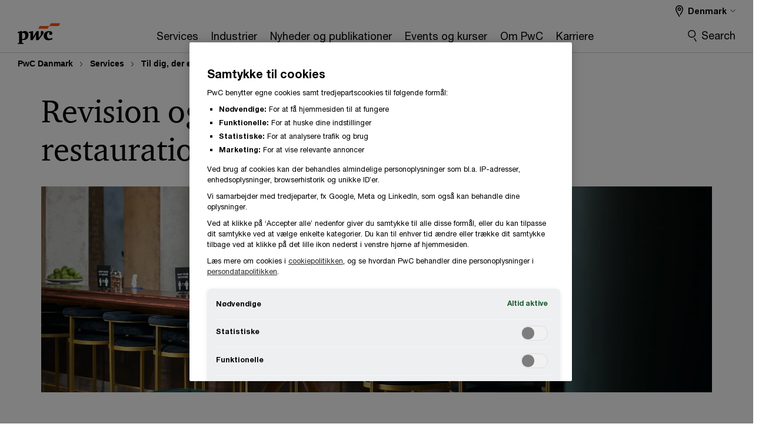

--- FILE ---
content_type: text/html; charset=UTF-8
request_url: https://www.pwc.dk/da/services/sme/hotel-restauration.html
body_size: 37472
content:

<!DOCTYPE HTML>
<html lang="da">
    <head>
 









































    <link rel="icon" href="/etc.clientlibs/pwc/clientlibs/css_common/resources/image/favicon.ico" type="image/x-icon"/>
    <script src="/etc.clientlibs/clientlibs/granite/jquery/granite/csrf.min.56934e461ff6c436f962a5990541a527.js"></script>
<script src="/etc.clientlibs/pwc/clientlibs/clientlib-vendor/jquery.min.76a92234952929ebefaa60dd43afeddb.js"></script>

    






























 	
	
    
        <script type="text/javascript" src="/content/pwc/script/dk/da/base-longformgtconsent.js"></script>    
<!-- OneTrust Cookies Consent Notice start for pwc.dk -->
<script src="https://cdn.cookielaw.org/scripttemplates/otSDKStub.js" data-language="da" type="text/javascript" charset="UTF-8" data-domain-script="d70d0dc4-9be5-4ac9-aa5a-47b709c32231"></script>
<script type="text/javascript">
function OptanonWrapper() { }
</script>
<!-- OneTrust Cookies Consent Notice end for pwc.dk -->
    
    
    
	<script src="/etc.clientlibs/pwc/clientlibs/components-digitaldataanalytics.min.1e95b6b45050fb34422a222506511317.js"></script>

    <script>
        createObject('page.skipOptanonCall',true);
    </script>
	
    

<title>Hotel og restauration
</title>
<meta http-equiv="content-language" content="da_dk"/>
<meta http-equiv="X-UA-Compatible" content="IE=edge">
<meta property="og:title" content="Hotel og restauration"/>
<meta property="og:type" content="article"/>
<meta property="og:site_name" content="PwC"/>
<meta property="og:description" content="Hos PwC har vi i den seneste &aring;rr&aelig;kke specialiseret os i at levere revision og r&aring;dgivning til hotel- og restaurationsbranchen. Med en bred palette af ydelser samlet under &eacute;n hat kan vi tilbyde din virksomhed v&aelig;rdiskabende r&aring;dgivning og hj&aelig;lpe jer godt videre p&aring; b&aring;de kort og lang sigt."/>

<meta property="og:image" content="https://www.pwc.dk/da/services/2025/smv/branchesider/hero-hotel.jpeg"/>


<meta name="robots" content="index"/>
<meta name="keywords" content=""/>
<meta name="description" content="Hos PwC har vi i den seneste &aring;rr&aelig;kke specialiseret os i at levere revision og r&aring;dgivning til hotel- og restaurationsbranchen. Med en bred palette af ydelser samlet under &eacute;n hat kan vi tilbyde din virksomhed v&aelig;rdiskabende r&aring;dgivning og hj&aelig;lpe jer godt videre p&aring; b&aring;de kort og lang sigt."/>
<meta name="author" content="PricewaterhouseCoopers"/>
<meta name="pwcTitle" content="Hotel og restauration"/>
<meta name="pwcLocale" content="da_dk"/>
<meta name="pwcCountry" content='dk'/>


<meta name="pwcGeo.default" content="DK"/>
<meta name="pwcLang" content="da"/>
<meta name="pwcTag" content="">
<meta name="pwcHideLevel" content="0,2"/>
<meta name="target" content=""/>
<meta name="pwcReleaseDate" content="2015-06-19T10:26:00.000+02:00"/>	
<meta name="pwcLastModifiedDate" content="2025-12-18T10:51:22.856Z"/>	
<meta name="pwcselectednav" content=""/>
<meta name="viewport" id="pwcviewport" content="width=device-width, initial-scale=1.0">
<link rel="apple-touch-icon" href="/content/pwc/script/network/apple-touch-icon.png"/>

<link rel="canonical" href="https://www.pwc.dk/da/services/sme/hotel-restauration.html"/>
<meta property="og:url" content="https://www.pwc.dk/da/services/sme/hotel-restauration.html"/>


<script>
    var  page ="Hotel og restauration";
    var anlyticsEscapeTitle = "Hotel og restauration";
    var anlyticsunescapeTitle = $('<textarea />').html(anlyticsEscapeTitle).text();
    var  templatePath ="/conf/pwc/settings/wcm/templates/level-3-landing-page-template-bu";
    var pwcReleaseDate = "2015-06-19T10:26:00.000+02:00";
    var pageNameUnescape = $('<textarea />').html(page).text();
    //PR-13329 change -- start
    var jsonData = {};
    if(Object.keys(jsonData).length){
        var taxonomyDataKey = jsonData.DataLayerKey !=null ? jsonData.DataLayerKey : "" ;
        var taxonomyDataValue =jsonData.DataLayerValue!=null ? jsonData.DataLayerValue : "";
        createObject(taxonomyDataKey,taxonomyDataValue);
    }
    
    //PR-13329 change -- end
    createObject('page.pageInfo.pageName', pageNameUnescape);
    createObject("page.pageInfo.pageType",templatePath.substring(templatePath.lastIndexOf('/')  + 1));
    createObject('page.content.publishDate', pwcReleaseDate);
    createObject('page.content.contentTitle', anlyticsunescapeTitle);
    createObject('page.content.contentType', "article");
    
    //PR-12825 change --start
    var pageContentJsonObject = {"ContentFullPathValueWithoutQueryParams":"/content/pwc/dk/da/services/sme/hotel-restauration.html","ContentFullPathKey":"page.content.contentFullPath"};
    var urlQueryParams = new URLSearchParams(window.location.search);
    var pageUrlPath= pageContentJsonObject.ContentFullPathValueWithoutQueryParams;
    if(urlQueryParams!=''){
    	pageUrlPath=pageUrlPath.concat("?").concat(urlQueryParams);
    }
    createObject(pageContentJsonObject.ContentFullPathKey,pageUrlPath);
  	//PR-12825 change --end
  	
    //Added old dataLayer object value in digitalData.site object.
    digitalData.site ={"SiteValues":{"fullTagParent":"/","businessFunctionParent":"","topicsParent":"","funnel":"","businessFunction":"","industry":"","stakeholders":"","funnelParent":"","fullTag":"/","los":"","campaigns":"","economicBuyers":"","technologyParent":"","folderDirectory":"pwc/dk/da/services/sme","contentType":"","campaignsParent":"","industriesParent":"","topics":"","pwcContentTypeParent":"","economicBuyersParent":"","servicesParent":"","services":"","technology":"","subLos":"","pwcContentType":"","contentLengthParent":"","industries":"","businessImperatives":"","contentLength":"","stakeholdersParent":"","businessImperativesParent":""},"additionalTags":"","business":{"businessChallenge":"","businessTopic":""},"accountRegistration":false};
</script>
<script type="application/ld+json">
{
    "@type": "Thing",
    "@context": "http://schema.org",
    "image": "https://www.pwc.dk/da/services/2025/smv/branchesider/hero-hotel.jpeg",
    "name":"Hotel og restauration",
    "description":"Hos PwC har vi i den seneste årrække specialiseret os i at levere revision og rådgivning til hotel- og restaurationsbranchen. Med en bred palette af ydelser samlet under én hat kan vi tilbyde din virksomhed værdiskabende rådgivning og hjælpe jer godt videre på både kort og lang sigt."
}
</script>

    
	<script>
		var currentPageTerritory = 'dk';
        var componentAnimationDelayFlag = false;
	</script>
    

    

	
    

	
    

	
    

    





    



    

	
	

	
	

  
  

    

	

    
    
        <script>
            (function(win, doc, style, timeout) {
                var STYLE_ID = 'at-body-style';
                function getParent() {
                    return doc.getElementsByTagName('head')[0];
                }
                function addStyle(parent, id, def) {
                    if (!parent) {
                        return;
                    }
                    var style = doc.createElement('style');
                    style.id = id;
                    style.innerHTML = def;
                    parent.appendChild(style);
                }
                function removeStyle(parent, id) {
                    if (!parent) {
                        return;
                    }
                    var style = doc.getElementById(id);
                    if (!style) {
                        componentAnimationDelayFlag = false;
                        return;
                    }
                    parent.removeChild(style);
                }
                addStyle(getParent(), STYLE_ID, style);
                setTimeout(function() {
                    removeStyle(getParent(), STYLE_ID);
                }, timeout);
                componentAnimationDelayFlag = true;
            }(window, document, "body {opacity: 0 !important}", 3000));
        </script>
    
	
    
        <script>
            var pageTerritoryForDTM = 'dk';
        </script>
        <script src="//assets.adobedtm.com/94ed34440bb5/4705e19d28be/launch-1306aeece0b9.min.js" type="text/javascript" async></script>
        <script src="/etc.clientlibs/pwc/clientlibs/components-analytics.min.09fae73c6d4e6a64a3d6fec9bf69a6a7.js"></script>

    
    

    
    	
    

    

    
<script src="/etc.clientlibs/pwc/clientlibs/handlebars.min.cea4640e01740056e78b381c8d3b8d84.js"></script>




    
<script src="/etc.clientlibs/pwc/clientlibs/purify.min.861f03f452e5d56afa11ef73013b9d07.js"></script>




    
<link rel="stylesheet" href="/etc.clientlibs/pwc/clientlibs/longform/style-colors-rebrand.min.55a5cd0f49e7116a8dc3be45b77c8d11.css" type="text/css">
<link rel="stylesheet" href="/etc.clientlibs/pwc/clientlibs/rebrand-clientlibs/components-colors.min.1f799403448b688d16cd19b707feffe1.css" type="text/css">


       




<!-- <script src="//assets.adobedtm.com/c1b096e48fc8/1825f4c13961/launch-05a1756607c1-development.min.js" async></script>  -->

<input id="modnavigationid" type="hidden" value="/da/services/sme/hotel-restauration/"/>
<input type="hidden" id="navmode" value="publish"/>

<input class="currentPagePath" type="hidden" value="/content/pwc/dk/da/services/sme/hotel-restauration"/>
<input type="hidden" id="isUserReg" value="false"/>

    
    
    

    

    
    
    


<script>(window.BOOMR_mq=window.BOOMR_mq||[]).push(["addVar",{"rua.upush":"false","rua.cpush":"true","rua.upre":"false","rua.cpre":"true","rua.uprl":"false","rua.cprl":"false","rua.cprf":"false","rua.trans":"SJ-82bcba26-0adc-4d33-b1ce-5fc5404c3ee3","rua.cook":"false","rua.ims":"false","rua.ufprl":"false","rua.cfprl":"true","rua.isuxp":"false","rua.texp":"norulematch","rua.ceh":"false","rua.ueh":"false","rua.ieh.st":"0"}]);</script>
                              <script>!function(e){var n="https://s.go-mpulse.net/boomerang/";if("False"=="True")e.BOOMR_config=e.BOOMR_config||{},e.BOOMR_config.PageParams=e.BOOMR_config.PageParams||{},e.BOOMR_config.PageParams.pci=!0,n="https://s2.go-mpulse.net/boomerang/";if(window.BOOMR_API_key="GZCM9-CJ7UJ-QXSTX-ZGJFD-8QHDY",function(){function e(){if(!r){var e=document.createElement("script");e.id="boomr-scr-as",e.src=window.BOOMR.url,e.async=!0,o.appendChild(e),r=!0}}function t(e){r=!0;var n,t,a,i,d=document,O=window;if(window.BOOMR.snippetMethod=e?"if":"i",t=function(e,n){var t=d.createElement("script");t.id=n||"boomr-if-as",t.src=window.BOOMR.url,BOOMR_lstart=(new Date).getTime(),e=e||d.body,e.appendChild(t)},!window.addEventListener&&window.attachEvent&&navigator.userAgent.match(/MSIE [67]\./))return window.BOOMR.snippetMethod="s",void t(o,"boomr-async");a=document.createElement("IFRAME"),a.src="about:blank",a.title="",a.role="presentation",a.loading="eager",i=(a.frameElement||a).style,i.width=0,i.height=0,i.border=0,i.display="none",o.appendChild(a);try{O=a.contentWindow,d=O.document.open()}catch(_){n=document.domain,a.src="javascript:var d=document.open();d.domain='"+n+"';void 0;",O=a.contentWindow,d=O.document.open()}if(n)d._boomrl=function(){this.domain=n,t()},d.write("<bo"+"dy onload='document._boomrl();'>");else if(O._boomrl=function(){t()},O.addEventListener)O.addEventListener("load",O._boomrl,!1);else if(O.attachEvent)O.attachEvent("onload",O._boomrl);d.close()}function a(e){window.BOOMR_onload=e&&e.timeStamp||(new Date).getTime()}if(!window.BOOMR||!window.BOOMR.version&&!window.BOOMR.snippetExecuted){window.BOOMR=window.BOOMR||{},window.BOOMR.snippetStart=(new Date).getTime(),window.BOOMR.snippetExecuted=!0,window.BOOMR.snippetVersion=14,window.BOOMR.url=n+"GZCM9-CJ7UJ-QXSTX-ZGJFD-8QHDY";var i=document.currentScript||document.getElementsByTagName("script")[0],o=i.parentNode,r=!1,d=document.createElement("link");if(d.relList&&"function"==typeof d.relList.supports&&d.relList.supports("preload")&&"as"in d)window.BOOMR.snippetMethod="p",d.href=window.BOOMR.url,d.rel="preload",d.as="script",d.addEventListener("load",e),d.addEventListener("error",function(){t(!0)}),setTimeout(function(){if(!r)t(!0)},3e3),BOOMR_lstart=(new Date).getTime(),o.appendChild(d);else t(!1);if(window.addEventListener)window.addEventListener("load",a,!1);else if(window.attachEvent)window.attachEvent("onload",a)}}(),"".length>0)if(e&&"performance"in e&&e.performance&&"function"==typeof e.performance.setResourceTimingBufferSize)e.performance.setResourceTimingBufferSize();!function(){if(BOOMR=e.BOOMR||{},BOOMR.plugins=BOOMR.plugins||{},!BOOMR.plugins.AK){var n="true"=="true"?1:0,t="",a="amirvhyxezgxg2lnlhrq-f-d11ba10a0-clientnsv4-s.akamaihd.net",i="false"=="true"?2:1,o={"ak.v":"39","ak.cp":"403552","ak.ai":parseInt("256182",10),"ak.ol":"0","ak.cr":9,"ak.ipv":4,"ak.proto":"h2","ak.rid":"f742c579","ak.r":45721,"ak.a2":n,"ak.m":"x","ak.n":"essl","ak.bpcip":"3.17.26.0","ak.cport":37622,"ak.gh":"23.33.25.17","ak.quicv":"","ak.tlsv":"tls1.3","ak.0rtt":"","ak.0rtt.ed":"","ak.csrc":"-","ak.acc":"","ak.t":"1768774115","ak.ak":"hOBiQwZUYzCg5VSAfCLimQ==cq7lyGG1x+McIr/JOG5SaUf29QcAvtUEwjYqbohAxjVItb3JNFs7gIDIClXT5cR9FzV5PQbxbyMojE5Uh9+83N66+/[base64]/NeZAmWTk3Qc5xwlR+fftd/bmrAKYMXmWqPzfT++/A5+3Zrt7DPXeRL6Kr8iHU3dnpjjN+ymO3cbi1frBtSwbdA5AFLBAi31vAXT4unK/KNUYPnPS0R/gCj9lGo=","ak.pv":"291","ak.dpoabenc":"","ak.tf":i};if(""!==t)o["ak.ruds"]=t;var r={i:!1,av:function(n){var t="http.initiator";if(n&&(!n[t]||"spa_hard"===n[t]))o["ak.feo"]=void 0!==e.aFeoApplied?1:0,BOOMR.addVar(o)},rv:function(){var e=["ak.bpcip","ak.cport","ak.cr","ak.csrc","ak.gh","ak.ipv","ak.m","ak.n","ak.ol","ak.proto","ak.quicv","ak.tlsv","ak.0rtt","ak.0rtt.ed","ak.r","ak.acc","ak.t","ak.tf"];BOOMR.removeVar(e)}};BOOMR.plugins.AK={akVars:o,akDNSPreFetchDomain:a,init:function(){if(!r.i){var e=BOOMR.subscribe;e("before_beacon",r.av,null,null),e("onbeacon",r.rv,null,null),r.i=!0}return this},is_complete:function(){return!0}}}}()}(window);</script></head>
    <body class="basepage page basicpage page-primary-col--orange page-secondary-col--orange page-tertiary-col--orange standard-reading level-3-landing-page-template page-primary-col--orange page-secondary-col--orange page-tertiary-col--orange bu-theme bu-migrated  bu-territory publish standard-spacing pwcscrolling longformcontent cmp-base-modernized">
        
             
            



			<div id="wrapper">
            
<div class="root container responsivegrid">

    
    
    
    <div id="container-00c987d605" class="cmp-container">
        
        <div class="ixfsection experiencefragment"><div class="mod-ixf-page-section"></div>


	<section id="header" style="height: auto" class="cmp-experiencefragment cmp-experiencefragment--dk-da fullwidth ">


    
    <div id="container-0303b619f3" class="cmp-container">
        


<div class="aem-Grid aem-Grid--12 aem-Grid--default--12 ">
    
    <div class="embedscript aem-GridColumn aem-GridColumn--default--12"><!-- SDI include (path: /content/experience-fragments/pwc/dk/da/header/dk-da/master/_jcr_content/root/embedscript.dynamic.html/pwc/components/modernized/content/embedscript, resourceType: pwc/components/modernized/content/embedscript) -->

    
        
        
            <script type="text/javascript" src="/content/pwc/script/dk/da/base-longform.js"></script>
        
    
        
            <link rel="stylesheet" type="text/css" href="/content/pwc/script/dk/da/base-longform.css"/>
        
        
    


    

</div>
<div class="slim-page-header-v2 parbase aem-GridColumn aem-GridColumn--default--12"><!-- SDI include (path: /content/experience-fragments/pwc/dk/da/header/dk-da/master/_jcr_content/root/slim_page_header_v2.dynamic.html/pwc/components/modernized/content/slim-page-header-v2, resourceType: pwc/components/modernized/content/slim-page-header-v2) -->

<nav id="skipNav" aria-label="Skip Links">
   <a tabindex="1" id="skipToContent" href="#" class="sr-only sr-only-focusable skip-content" aria-label="Skip to content">Skip to content</a>
   <a tabindex="1" id="skipToFooter" href="#pgFooter" class="sr-only sr-only-focusable skip-content" aria-label="Skip to footer">Skip to footer</a>   
</nav>
<div class="headerv2-container" data-current-level=""> 
  <header class="slimheader-v2 mod__header-v2">
      <input type='hidden' id='checkUserLoginOrNot' value='false'/>
      <a id="logoUrl" tabindex="3" href="https://www.pwc.dk/" aria-label="PwC homepage" class="slim-logo search-hide levelOneLink ">
      </a>
      <span class="mobile-search-btn non-bu-search-mobile " aria-label="Site Search" tabindex="0"></span>
      <span class="mobile-search-btn bu-search-mobile " aria-label="Site Search" tabindex="0"></span>
      <div tabindex="0" id="slim-hamburger" class="slim-hamburger-ico" aria-label="Menu " data-open-aria-label="Menu" data-close-aria-label="Menu Close">
         <span></span>
         <span></span>
         <span></span>
      </div>
      <div class="slim-navigation" style="opacity:0;">
         <nav class="nav-primary search-hide" data-tab-index-start="9" aria-label="Main Navigation">
    <a aria-controls="services-subnav-1" link-href="https://www.pwc.dk/da/services.html" href="#" data-has-subnav="true" data-nav-index="1" class="levelOneLink " nextpage-canonical-url="https://www.pwc.dk/da/services.html" navigation-title="Services" aria-label="Services "><span aria-hidden="true">Services</span></a>
            
         
    <a aria-controls="industrier-subnav-2" link-href="https://www.pwc.dk/da/industrier.html" href="#" data-has-subnav="true" data-nav-index="2" class="levelOneLink " nextpage-canonical-url="https://www.pwc.dk/da/industrier.html" navigation-title="Industrier" aria-label="Industrier "><span aria-hidden="true">Industrier</span></a>
            
         
    <a aria-controls="nyheder_og_publikationer-subnav-3" link-href="https://www.pwc.dk/da/artikler.html" href="#" data-has-subnav="true" data-nav-index="3" class="levelOneLink " nextpage-canonical-url="https://www.pwc.dk/da/artikler.html" navigation-title="Nyheder og publikationer" aria-label="Nyheder og publikationer "><span aria-hidden="true">Nyheder og publikationer</span></a>
            
         
    <a aria-controls="events_og_kurser-subnav-4" link-href="https://www.pwc.dk/da/arrangementer.html" href="#" data-has-subnav="true" data-nav-index="4" class="levelOneLink " nextpage-canonical-url="https://www.pwc.dk/da/arrangementer.html" navigation-title="Events og kurser" aria-label="Events og kurser "><span aria-hidden="true">Events og kurser</span></a>
            
         
    <a aria-controls="om_pwc-subnav-5" link-href="https://www.pwc.dk/da/om-os.html" href="#" data-has-subnav="true" data-nav-index="5" class="levelOneLink " nextpage-canonical-url="https://www.pwc.dk/da/om-os.html" navigation-title="Om PwC" aria-label="Om PwC "><span aria-hidden="true">Om PwC</span></a>
            
         
    <a aria-controls="karriere-subnav-6" link-href="https://www.pwc.dk/da/karriere.html" href="#" data-has-subnav="true" data-nav-index="6" class="levelOneLink " nextpage-canonical-url="https://www.pwc.dk/da/karriere.html" navigation-title="Karriere" aria-label="Karriere "><span aria-hidden="true">Karriere</span></a>
            
               <div class="nav-more" style="display: none;">
                  <p>More</p>
                  <div class="levelOneLink nav-more-dropdown">
                  </div>
               </div>
            
         </nav>
         
            
    <nav class="nav-secondary search-hide" aria-label="Secondary Navigation">
        
            
	<script id="overlay-template" type="text/x-handlebars-template">
<!--		<div class="authenticated-user-options hidden">
            <div class="user-option-list">
                <a tabindex="3"  class="register myaccount levelOneLink" href="{{myAccountHref}}">My Account</a>
                <a tabindex="4" class="sign-in signout levelOneLink" onclick="logOffUser(window.location.href)">Sign Out</a>
            </div>
        </div>
        <div class="user-options hidden">
            <a tabindex="3" class="sign-in userreg levelOneLink" data-href="{{signInHref}}" href="javascript:void(0);"> Sign in</a>
            <a tabindex="4" class="register userreg levelOneLink" href="{{createAccountHref}}"> Register</a>
        </div> -->
</script>

        
        <div class="login-data"></div>
        <!--<div data-sly-test="false" class="user-options hidden">
            <a tabindex="3" data-sly-test.loginLink="/bin/saml/internal/auth" data-href="" href="javascript:void(0);" class="sign-in userreg levelOneLink">Sign in</a>
            <a tabindex="4" data-sly-test.registerLink="https://login.pwc.com/identity/register?goto=" data-register-link="" href="javascript:void(0);" class="register userreg levelOneLink">Register</a>
        </div>-->
        <div class="location-options">
            <script id="language-selector-template" type="text/x-handlebars-template">
    <div class="options-language">
        <button tabindex="7" class="open-lang-options">{{jcrlanguage}} 
            <img alt="" class="non-bu-close-location-mobile" src="/etc.clientlibs/pwc/clientlibs/rebrand-clientlibs/components-colors/resources/images/slim-header-v2/Chevron.svg">
            <img alt="" class="bu-close-location-mobile" src="/etc.clientlibs/pwc/clientlibs/rebrand-clientlibs/components-colors/resources/images/slim-header-v2-bu/Chevron-bu.svg">
        </button>
        <img class="close-options non-bu-close-location-mobile" alt="" src="/etc.clientlibs/pwc/clientlibs/rebrand-clientlibs/components-colors/resources/images/slim-header-v2/close-icon-white.svg">
        <img class="close-options bu-close-location-mobile" alt="" src="/etc.clientlibs/pwc/clientlibs/rebrand-clientlibs/components-colors/resources/images/slim-header-v2-bu/Cancel-bu.svg">

    </div>
    <div class="slim-language-selector" id="langDialog" aria-label="{{langSelectorTitleText}}" role="dialog" aria-modal="true">
        <p>{{langSelectorTitleText}}</p>
        <div class="language-selector-list levelOneLink " id="lstLang" role="listbox" aria-labelledby="langDialog">
            {{#each languageSelectorData.alternateLanguages}}
            <a id="lang_{{@index}}" role="option" {{#if this.isCurrentLanguage}} class="is-active" {{/if}} href="{{this.linkURL}}" data-lang="{{this.linkText}}"> {{this.linkText}} </a>
            {{/each}}
        </div>
    </div>
</script>
            
                
<script id="territory-selector-template" type="text/x-handlebars-template">
	<button tabindex="6" aria-label="{{territorySelectorBtnText}}">
		<span>{{currentPageTerritoryName}} 
			<img alt="" class="non-bu-close-location-mobile" src="/etc.clientlibs/pwc/clientlibs/rebrand-clientlibs/components-colors/resources/images/slim-header-v2/Chevron.svg">
			<img alt="" class="bu-close-location-mobile" src="/etc.clientlibs/pwc/clientlibs/rebrand-clientlibs/components-colors/resources/images/slim-header-v2-bu/Chevron-bu.svg">
		</span>
		<img class="close-options non-bu-close-location-mobile" alt="" src="/etc.clientlibs/pwc/clientlibs/rebrand-clientlibs/components-colors/resources/images/slim-header-v2/close-icon-white.svg">
		<img class="close-options bu-close-location-mobile" alt="" src="/etc.clientlibs/pwc/clientlibs/rebrand-clientlibs/components-colors/resources/images/slim-header-v2-bu/Cancel-bu.svg">
	</button>
	<!-- territory dialog box starts here -->
	<div class="territory-selector" aria-label="{{findATerritoryText}}" id="lst-territory-selector" role="dialog" aria-modal="true">
		<div class="territory-selector-search">
				<label class="sr-only" for="searchField"> {{findATerritoryText}} </label>
				<input id="countrySearch" class="levelOneLink" name="country" type="text" placeholder="{{findATerritoryText}}">
		</div>
		<div class="territory-selector-list levelOneLink" id="lstTerritory" role="listbox" aria-labelledby="lst-territory-selector">
			{{#each territories}}
			{{#if territoryFinder}}
                    <a id="option_{{@index}}" role="option" class="{{#ifEquals name 'Global'}}region-global {{/ifEquals}}{{#ifEquals name ../currentPageTerritoryName}}is-active {{/ifEquals}}"
                    href="{{domain}}" data-value="{{name}}">{{name}}</a>
			{{#each alias}}
                    <a id="option_{{this}}_{{@index}}" role="option" class="{{#ifEquals name 'Global'}}region-global {{/ifEquals}}{{#ifEquals ../name ../../currentPageTerritoryName}}is-active {{/ifEquals}}"
                    href="{{../domain}}" data-value="{{this}}">{{this}}</a>
			{{/each}}
			{{#if @last}}
			<p id="option_noresult" role="option" class="territory-no-results">{{territoryNotFoundText}}</p>
			{{/if}}
			{{/if}}
			{{/each}}

		</div>
	</div>
</script>

            
            <div class="lo-backsplash"></div>
            <span class="option-country levelOneLink">
      </span>
            
            <span class="option-language">
          </span>
            
        </div>
    </nav>

         
         
         <div class="nav-search search-hide ">
            <button aria-expanded="false" class="search-hide levelOneLink">Search</button>
            <div class="search-hide searchbox">
               <form id="slimSearchForm" role="search" action="https://www.pwc.dk/da/search-results.html" method="get">
	               <input id="slimSearch" class="slim-search" type="text" name="searchfield" placeholder="Search for industries, products, services and more"/>
	                <input type="hidden" name="pwcSiteSection" autocomplete="off"/>
                    <input type="hidden" name="pwcLang" value="" autocomplete="off"/>
                    <input type="hidden" name="pwcGeo" value="" autocomplete="off"/>
                  <input type="submit" class="submit-search" value=""/>
               </form>
               <button id="close-search" aria-label="Search Close"></button>
            </div>
         </div>
      </div>
   </header>
   
	<script id="breadcrumb-template" type="text/x-handlebars-template">

            <button class="slimnav-v2-bc-toggle is-hidden">
	           <label class="sr-only">Show full breadcrumb</label>
	        </button>
				<div class="slimnav-v2-breadcrumbs">
				{{#each breadcrumbs}}
				 <a href="{{this.linkURL}}">{{this.linkText}}</a>
				{{/each}}
			    </div>

	</script>
        <div class="slimnav-breadcrumb"> </div>
	
   
   <div class="slimheader-sublevel-slide" data-nav-level="2">
      <div class="slide-shadow search-hide"></div>
      <div class="slide-bg"></div>
      
      
         <div id="services-subnav-1" class="sublevel-container search-hide show-subnav">
            <div class="sublevel-navs">
               <div class="slimnav-level2 slimheader-slide-nav">
                  <div class="slide-nav-contain">
                     <div class="sublevel-title-container search-hide">
                        <div class="slimnav-mobile-header">
                           <p> Menu</p>
                        </div>
                        <div class="slimheader-breadcrumb is-hidden">
                           <a href="#">Services</a>
                        </div>
                        <a href="https://www.pwc.dk/da/services.html" aria-label="Services " class="lv2-label" nextpage-canonical-url="https://www.pwc.dk/da/services.html" navigation-title="Services"><span aria-hidden="true">Services</span></a>
                     </div>
                     <nav>
    					<a class="levelTwoLink " data-breadcrumb="Services" href="https://www.pwc.dk/da/services/ai.html" aria-controls="ai_services-subnav-1-1" nextpage-canonical-url="https://www.pwc.dk/da/services/ai.html" navigation-title="AI Services" aria-label="AI Services "><span aria-hidden="true">AI Services</span></a>
                     
    					<a class="levelTwoLink " data-breadcrumb="Services" href="https://www.pwc.dk/da/services/sustainability.html" aria-controls="bæredygtighed-subnav-1-2" nextpage-canonical-url="https://www.pwc.dk/da/services/sustainability.html" navigation-title="Bæredygtighed" aria-label="Bæredygtighed "><span aria-hidden="true">Bæredygtighed</span></a>
                     
    					<a class="levelTwoLink has-lv3" data-breadcrumb="Services" href="https://www.pwc.dk/da/services/consulting.html" aria-controls="consulting_services-subnav-1-3" nextpage-canonical-url="https://www.pwc.dk/da/services/consulting.html" navigation-title="Consulting Services" aria-label="Consulting Services "><span aria-hidden="true">Consulting Services</span></a>
                     
    					<a class="levelTwoLink " data-breadcrumb="Services" href="https://www.pwc.dk/da/services/deals/corporate-finance.html" aria-controls="corporate_finance-subnav-1-4" nextpage-canonical-url="https://www.pwc.dk/da/services/deals/corporate-finance.html" navigation-title="Corporate Finance" aria-label="Corporate Finance "><span aria-hidden="true">Corporate Finance</span></a>
                     
    					<a class="levelTwoLink " data-breadcrumb="Services" href="https://www.pwc.dk/da/services/deals.html" aria-controls="deals-subnav-1-5" nextpage-canonical-url="https://www.pwc.dk/da/services/deals.html" navigation-title="Deals" aria-label="Deals "><span aria-hidden="true">Deals</span></a>
                     
    					<a class="levelTwoLink " data-breadcrumb="Services" href="https://www.pwc.dk/da/services/family-business.html" aria-controls="family_business_services-subnav-1-6" nextpage-canonical-url="https://www.pwc.dk/da/services/family-business.html" navigation-title="Family Business Services" aria-label="Family Business Services "><span aria-hidden="true">Family Business Services</span></a>
                     
    					<a class="levelTwoLink " data-breadcrumb="Services" href="https://www.pwc.dk/da/services/cfo-service.html" aria-controls="interim__og_cfo_services_-subnav-1-7" nextpage-canonical-url="https://www.pwc.dk/da/services/cfo-service.html" navigation-title="Interim- og CFO Services​" aria-label="Interim- og CFO Services​ "><span aria-hidden="true">Interim- og CFO Services​</span></a>
                     
    					<a class="levelTwoLink " data-breadcrumb="Services" href="https://www.pwc.dk/da/services/legal.html" aria-controls="legal_business_solutions_-subnav-1-8" nextpage-canonical-url="https://www.pwc.dk/da/services/legal.html" navigation-title="Legal Business Solutions​" aria-label="Legal Business Solutions​ "><span aria-hidden="true">Legal Business Solutions​</span></a>
                     
    					<a class="levelTwoLink " data-breadcrumb="Services" href="https://www.pwc.dk/da/services/regnskab.html" aria-controls="regnskab_og_selskabsret-subnav-1-9" nextpage-canonical-url="https://www.pwc.dk/da/services/regnskab.html" navigation-title="Regnskab og selskabsret" aria-label="Regnskab og selskabsret "><span aria-hidden="true">Regnskab og selskabsret</span></a>
                     
    					<a class="levelTwoLink " data-breadcrumb="Services" href="https://www.pwc.dk/da/services/revision.html" aria-controls="revision_og_erklæringer-subnav-1-10" nextpage-canonical-url="https://www.pwc.dk/da/services/revision.html" navigation-title="Revision og erklæringer" aria-label="Revision og erklæringer "><span aria-hidden="true">Revision og erklæringer</span></a>
                     
    					<a class="levelTwoLink " data-breadcrumb="Services" href="https://www.pwc.dk/da/services/sme.html" aria-controls="revision_og_rådgivning_til_ejerledere_-subnav-1-11" nextpage-canonical-url="https://www.pwc.dk/da/services/sme.html" navigation-title="Revision og rådgivning til ejerledere​" aria-label="Revision og rådgivning til ejerledere​ "><span aria-hidden="true">Revision og rådgivning til ejerledere​</span></a>
                     
    					<a class="levelTwoLink has-lv3" data-breadcrumb="Services" href="https://www.pwc.dk/da/services/risk-assurance.html" aria-controls="risk_assurance_services-subnav-1-12" nextpage-canonical-url="https://www.pwc.dk/da/services/risk-assurance.html" navigation-title="Risk Assurance Services" aria-label="Risk Assurance Services "><span aria-hidden="true">Risk Assurance Services</span></a>
                     
    					<a class="levelTwoLink has-lv3" data-breadcrumb="Services" href="https://www.pwc.dk/da/services/skat.html" aria-controls="skat-subnav-1-13" nextpage-canonical-url="https://www.pwc.dk/da/services/skat.html" navigation-title="Skat" aria-label="Skat "><span aria-hidden="true">Skat</span></a>
                     
    					<a class="levelTwoLink " data-breadcrumb="Services" href="https://www.pwc.dk/da/services.html" aria-controls="se_alle_services-subnav-1-14" nextpage-canonical-url="https://www.pwc.dk/da/services.html" navigation-title="Se alle services" aria-label="Se alle services "><span aria-hidden="true">Se alle services</span></a>
                     </nav>
                  </div>
               </div>
               <span class="slimnav-level3">
                  <div id="ai_services-subnav-1-1" class="slimheader-slide-nav">
                     <div class="slide-nav-contain">
                        <div class="sublevel-title-container search-hide">
                           <div class="slimnav-mobile-header">
                              <p> Menu</p>
                           </div>
                           <div class="slimheader-breadcrumb is-hidden">
                              <a href="#">Services</a>
                           </div>
                           <a href="https://www.pwc.dk/da/services/ai.html" class="lv2-label" nextpage-canonical-url="https://www.pwc.dk/da/services/ai.html" navigation-title="AI Services" aria-label="AI Services "><span aria-hidden="true">AI Services</span></a>
                        </div>
                        
                     </div>
                  </div>
               
                  <div id="bæredygtighed-subnav-1-2" class="slimheader-slide-nav">
                     <div class="slide-nav-contain">
                        <div class="sublevel-title-container search-hide">
                           <div class="slimnav-mobile-header">
                              <p> Menu</p>
                           </div>
                           <div class="slimheader-breadcrumb is-hidden">
                              <a href="#">Services</a>
                           </div>
                           <a href="https://www.pwc.dk/da/services/sustainability.html" class="lv2-label" nextpage-canonical-url="https://www.pwc.dk/da/services/sustainability.html" navigation-title="Bæredygtighed" aria-label="Bæredygtighed "><span aria-hidden="true">Bæredygtighed</span></a>
                        </div>
                        
                     </div>
                  </div>
               
                  <div id="consulting_services-subnav-1-3" class="slimheader-slide-nav">
                     <div class="slide-nav-contain">
                        <div class="sublevel-title-container search-hide">
                           <div class="slimnav-mobile-header">
                              <p> Menu</p>
                           </div>
                           <div class="slimheader-breadcrumb is-hidden">
                              <a href="#">Services</a>
                           </div>
                           <a href="https://www.pwc.dk/da/services/consulting.html" class="lv2-label" nextpage-canonical-url="https://www.pwc.dk/da/services/consulting.html" navigation-title="Consulting Services" aria-label="Consulting Services "><span aria-hidden="true">Consulting Services</span></a>
                        </div>
                        <nav>
                           <a class="levelThreeLink" href="https://www.pwc.dk/da/services/consulting/business-transformation.html" nextpage-canonical-url="https://www.pwc.dk/da/services/consulting/business-transformation.html" navigation-title="Business Transformation" aria-label="Business Transformation "><span aria-hidden="true">Business Transformation</span></a>
                        
                           <a class="levelThreeLink" href="https://www.pwc.dk/da/services/consulting/esg-transformation.html" nextpage-canonical-url="https://www.pwc.dk/da/services/consulting/esg-transformation.html" navigation-title="Bæredygtig Transformation" aria-label="Bæredygtig Transformation "><span aria-hidden="true">Bæredygtig Transformation</span></a>
                        
                           <a class="levelThreeLink" href="https://www.pwc.dk/da/services/consulting/cyber-transformation.html" nextpage-canonical-url="https://www.pwc.dk/da/services/consulting/cyber-transformation.html" navigation-title="Cyber, Risk &amp; Regulations" aria-label="Cyber, Risk &amp; Regulations "><span aria-hidden="true">Cyber, Risk &amp; Regulations</span></a>
                        
                           <a class="levelThreeLink" href="https://www.pwc.dk/da/services/consulting/digital-transformation.html" nextpage-canonical-url="https://www.pwc.dk/da/services/consulting/digital-transformation.html" navigation-title="Digital Transformation" aria-label="Digital Transformation "><span aria-hidden="true">Digital Transformation</span></a>
                        
                           <a class="levelThreeLink" href="https://www.pwc.dk/da/services/consulting/finance-transformation.html" nextpage-canonical-url="https://www.pwc.dk/da/services/consulting/finance-transformation.html" navigation-title="Finance Transformation" aria-label="Finance Transformation "><span aria-hidden="true">Finance Transformation</span></a>
                        
                           <a class="levelThreeLink" href="https://www.pwc.dk/da/services/consulting/fit-for-growth.html" nextpage-canonical-url="https://www.pwc.dk/da/services/consulting/fit-for-growth.html" navigation-title="Fit for Growth" aria-label="Fit for Growth "><span aria-hidden="true">Fit for Growth</span></a>
                        
                           <a class="levelThreeLink" href="https://www.pwc.dk/da/services/consulting/mergers-and-acquisitions.html" nextpage-canonical-url="https://www.pwc.dk/da/services/consulting/mergers-and-acquisitions.html" navigation-title="M&amp;A Consulting Services" aria-label="M&amp;A Consulting Services "><span aria-hidden="true">M&amp;A Consulting Services</span></a>
                        </nav>
                     </div>
                  </div>
               
                  <div id="corporate_finance-subnav-1-4" class="slimheader-slide-nav">
                     <div class="slide-nav-contain">
                        <div class="sublevel-title-container search-hide">
                           <div class="slimnav-mobile-header">
                              <p> Menu</p>
                           </div>
                           <div class="slimheader-breadcrumb is-hidden">
                              <a href="#">Services</a>
                           </div>
                           <a href="https://www.pwc.dk/da/services/deals/corporate-finance.html" class="lv2-label" nextpage-canonical-url="https://www.pwc.dk/da/services/deals/corporate-finance.html" navigation-title="Corporate Finance" aria-label="Corporate Finance "><span aria-hidden="true">Corporate Finance</span></a>
                        </div>
                        
                     </div>
                  </div>
               
                  <div id="deals-subnav-1-5" class="slimheader-slide-nav">
                     <div class="slide-nav-contain">
                        <div class="sublevel-title-container search-hide">
                           <div class="slimnav-mobile-header">
                              <p> Menu</p>
                           </div>
                           <div class="slimheader-breadcrumb is-hidden">
                              <a href="#">Services</a>
                           </div>
                           <a href="https://www.pwc.dk/da/services/deals.html" class="lv2-label" nextpage-canonical-url="https://www.pwc.dk/da/services/deals.html" navigation-title="Deals" aria-label="Deals "><span aria-hidden="true">Deals</span></a>
                        </div>
                        
                     </div>
                  </div>
               
                  <div id="family_business_services-subnav-1-6" class="slimheader-slide-nav">
                     <div class="slide-nav-contain">
                        <div class="sublevel-title-container search-hide">
                           <div class="slimnav-mobile-header">
                              <p> Menu</p>
                           </div>
                           <div class="slimheader-breadcrumb is-hidden">
                              <a href="#">Services</a>
                           </div>
                           <a href="https://www.pwc.dk/da/services/family-business.html" class="lv2-label" nextpage-canonical-url="https://www.pwc.dk/da/services/family-business.html" navigation-title="Family Business Services" aria-label="Family Business Services "><span aria-hidden="true">Family Business Services</span></a>
                        </div>
                        
                     </div>
                  </div>
               
                  <div id="interim__og_cfo_services_-subnav-1-7" class="slimheader-slide-nav">
                     <div class="slide-nav-contain">
                        <div class="sublevel-title-container search-hide">
                           <div class="slimnav-mobile-header">
                              <p> Menu</p>
                           </div>
                           <div class="slimheader-breadcrumb is-hidden">
                              <a href="#">Services</a>
                           </div>
                           <a href="https://www.pwc.dk/da/services/cfo-service.html" class="lv2-label" nextpage-canonical-url="https://www.pwc.dk/da/services/cfo-service.html" navigation-title="Interim- og CFO Services​" aria-label="Interim- og CFO Services​ "><span aria-hidden="true">Interim- og CFO Services​</span></a>
                        </div>
                        
                     </div>
                  </div>
               
                  <div id="legal_business_solutions_-subnav-1-8" class="slimheader-slide-nav">
                     <div class="slide-nav-contain">
                        <div class="sublevel-title-container search-hide">
                           <div class="slimnav-mobile-header">
                              <p> Menu</p>
                           </div>
                           <div class="slimheader-breadcrumb is-hidden">
                              <a href="#">Services</a>
                           </div>
                           <a href="https://www.pwc.dk/da/services/legal.html" class="lv2-label" nextpage-canonical-url="https://www.pwc.dk/da/services/legal.html" navigation-title="Legal Business Solutions​" aria-label="Legal Business Solutions​ "><span aria-hidden="true">Legal Business Solutions​</span></a>
                        </div>
                        
                     </div>
                  </div>
               
                  <div id="regnskab_og_selskabsret-subnav-1-9" class="slimheader-slide-nav">
                     <div class="slide-nav-contain">
                        <div class="sublevel-title-container search-hide">
                           <div class="slimnav-mobile-header">
                              <p> Menu</p>
                           </div>
                           <div class="slimheader-breadcrumb is-hidden">
                              <a href="#">Services</a>
                           </div>
                           <a href="https://www.pwc.dk/da/services/regnskab.html" class="lv2-label" nextpage-canonical-url="https://www.pwc.dk/da/services/regnskab.html" navigation-title="Regnskab og selskabsret" aria-label="Regnskab og selskabsret "><span aria-hidden="true">Regnskab og selskabsret</span></a>
                        </div>
                        
                     </div>
                  </div>
               
                  <div id="revision_og_erklæringer-subnav-1-10" class="slimheader-slide-nav">
                     <div class="slide-nav-contain">
                        <div class="sublevel-title-container search-hide">
                           <div class="slimnav-mobile-header">
                              <p> Menu</p>
                           </div>
                           <div class="slimheader-breadcrumb is-hidden">
                              <a href="#">Services</a>
                           </div>
                           <a href="https://www.pwc.dk/da/services/revision.html" class="lv2-label" nextpage-canonical-url="https://www.pwc.dk/da/services/revision.html" navigation-title="Revision og erklæringer" aria-label="Revision og erklæringer "><span aria-hidden="true">Revision og erklæringer</span></a>
                        </div>
                        
                     </div>
                  </div>
               
                  <div id="revision_og_rådgivning_til_ejerledere_-subnav-1-11" class="slimheader-slide-nav">
                     <div class="slide-nav-contain">
                        <div class="sublevel-title-container search-hide">
                           <div class="slimnav-mobile-header">
                              <p> Menu</p>
                           </div>
                           <div class="slimheader-breadcrumb is-hidden">
                              <a href="#">Services</a>
                           </div>
                           <a href="https://www.pwc.dk/da/services/sme.html" class="lv2-label" nextpage-canonical-url="https://www.pwc.dk/da/services/sme.html" navigation-title="Revision og rådgivning til ejerledere​" aria-label="Revision og rådgivning til ejerledere​ "><span aria-hidden="true">Revision og rådgivning til ejerledere​</span></a>
                        </div>
                        
                     </div>
                  </div>
               
                  <div id="risk_assurance_services-subnav-1-12" class="slimheader-slide-nav">
                     <div class="slide-nav-contain">
                        <div class="sublevel-title-container search-hide">
                           <div class="slimnav-mobile-header">
                              <p> Menu</p>
                           </div>
                           <div class="slimheader-breadcrumb is-hidden">
                              <a href="#">Services</a>
                           </div>
                           <a href="https://www.pwc.dk/da/services/risk-assurance.html" class="lv2-label" nextpage-canonical-url="https://www.pwc.dk/da/services/risk-assurance.html" navigation-title="Risk Assurance Services" aria-label="Risk Assurance Services "><span aria-hidden="true">Risk Assurance Services</span></a>
                        </div>
                        <nav>
                           <a class="levelThreeLink" href="https://www.pwc.dk/da/services/risk-assurance/digital-trust.html" nextpage-canonical-url="https://www.pwc.dk/da/services/risk-assurance/digital-trust.html" navigation-title="Digital Trust" aria-label="Digital Trust "><span aria-hidden="true">Digital Trust</span></a>
                        
                           <a class="levelThreeLink" href="https://www.pwc.dk/da/services/intern-revision.html" nextpage-canonical-url="https://www.pwc.dk/da/services/intern-revision.html" navigation-title="Intern Revision​" aria-label="Intern Revision​ "><span aria-hidden="true">Intern Revision​</span></a>
                        
                           <a class="levelThreeLink" href="https://www.pwc.dk/da/services/risk-assurance/trust-and-transparency.html" nextpage-canonical-url="https://www.pwc.dk/da/services/risk-assurance/trust-and-transparency.html" navigation-title="Trust &amp; Transparency ​" aria-label="Trust &amp; Transparency ​ "><span aria-hidden="true">Trust &amp; Transparency ​</span></a>
                        </nav>
                     </div>
                  </div>
               
                  <div id="skat-subnav-1-13" class="slimheader-slide-nav">
                     <div class="slide-nav-contain">
                        <div class="sublevel-title-container search-hide">
                           <div class="slimnav-mobile-header">
                              <p> Menu</p>
                           </div>
                           <div class="slimheader-breadcrumb is-hidden">
                              <a href="#">Services</a>
                           </div>
                           <a href="https://www.pwc.dk/da/services/skat.html" class="lv2-label" nextpage-canonical-url="https://www.pwc.dk/da/services/skat.html" navigation-title="Skat" aria-label="Skat "><span aria-hidden="true">Skat</span></a>
                        </div>
                        <nav>
                           <a class="levelThreeLink" href="https://www.pwc.dk/da/services/skat/compliance-wealth.html" nextpage-canonical-url="https://www.pwc.dk/da/services/skat/compliance-wealth.html" navigation-title="Compliance &amp; Wealth" aria-label="Compliance &amp; Wealth "><span aria-hidden="true">Compliance &amp; Wealth</span></a>
                        
                           <a class="levelThreeLink" href="https://www.pwc.dk/da/services/skat/afgifter.html" nextpage-canonical-url="https://www.pwc.dk/da/services/skat/afgifter.html" navigation-title="Afgifter" aria-label="Afgifter "><span aria-hidden="true">Afgifter</span></a>
                        
                           <a class="levelThreeLink" href="https://www.pwc.dk/da/services/skat/moms.html" nextpage-canonical-url="https://www.pwc.dk/da/services/skat/moms.html" navigation-title="Moms" aria-label="Moms "><span aria-hidden="true">Moms</span></a>
                        
                           <a class="levelThreeLink" href="https://www.pwc.dk/da/services/skat/selskabsskat.html" nextpage-canonical-url="https://www.pwc.dk/da/services/skat/selskabsskat.html" navigation-title="Selskabsskat og virksomhedsskat" aria-label="Selskabsskat og virksomhedsskat "><span aria-hidden="true">Selskabsskat og virksomhedsskat</span></a>
                        </nav>
                     </div>
                  </div>
               
                  <div id="se_alle_services-subnav-1-14" class="slimheader-slide-nav">
                     <div class="slide-nav-contain">
                        <div class="sublevel-title-container search-hide">
                           <div class="slimnav-mobile-header">
                              <p> Menu</p>
                           </div>
                           <div class="slimheader-breadcrumb is-hidden">
                              <a href="#">Services</a>
                           </div>
                           <a href="https://www.pwc.dk/da/services.html" class="lv2-label" nextpage-canonical-url="https://www.pwc.dk/da/services.html" navigation-title="Se alle services" aria-label="Se alle services "><span aria-hidden="true">Se alle services</span></a>
                        </div>
                        
                     </div>
                  </div>
               </span>
               
            </div>
            <button class="slimheader-close search-hide" aria-label="Menu Close"></button>
         </div>
      
         <div id="industrier-subnav-2" class="sublevel-container search-hide show-subnav">
            <div class="sublevel-navs">
               <div class="slimnav-level2 slimheader-slide-nav">
                  <div class="slide-nav-contain">
                     <div class="sublevel-title-container search-hide">
                        <div class="slimnav-mobile-header">
                           <p> Menu</p>
                        </div>
                        <div class="slimheader-breadcrumb is-hidden">
                           <a href="#">Industrier</a>
                        </div>
                        <a href="https://www.pwc.dk/da/industrier.html" aria-label="Industrier " class="lv2-label" nextpage-canonical-url="https://www.pwc.dk/da/industrier.html" navigation-title="Industrier"><span aria-hidden="true">Industrier</span></a>
                     </div>
                     <nav>
    					<a class="levelTwoLink " data-breadcrumb="Industrier" href="https://www.pwc.dk/da/industrier/energi.html" aria-controls="energi__og_forsyningssektoren-subnav-2-1" nextpage-canonical-url="https://www.pwc.dk/da/industrier/energi.html" navigation-title="Energi- og forsyningssektoren" aria-label="Energi- og forsyningssektoren "><span aria-hidden="true">Energi- og forsyningssektoren</span></a>
                     
    					<a class="levelTwoLink " data-breadcrumb="Industrier" href="https://www.pwc.dk/da/industrier/finansiel-sektor.html" aria-controls="finansiel_sektor-subnav-2-2" nextpage-canonical-url="https://www.pwc.dk/da/industrier/finansiel-sektor.html" navigation-title="Finansiel sektor" aria-label="Finansiel sektor "><span aria-hidden="true">Finansiel sektor</span></a>
                     
    					<a class="levelTwoLink " data-breadcrumb="Industrier" href="https://www.pwc.dk/da/offentlig/forsvaret.html" aria-controls="forsvarssektoren-subnav-2-3" nextpage-canonical-url="https://www.pwc.dk/da/offentlig/forsvaret.html" navigation-title="Forsvarssektoren" aria-label="Forsvarssektoren "><span aria-hidden="true">Forsvarssektoren</span></a>
                     
    					<a class="levelTwoLink " data-breadcrumb="Industrier" href="https://www.pwc.dk/da/offentlig.html" aria-controls="offentlig_sektor-subnav-2-4" nextpage-canonical-url="https://www.pwc.dk/da/offentlig.html" navigation-title="Offentlig sektor" aria-label="Offentlig sektor "><span aria-hidden="true">Offentlig sektor</span></a>
                     
    					<a class="levelTwoLink has-lv3" data-breadcrumb="Industrier" href="https://www.pwc.dk/da/offentlig/sundhed.html" aria-controls="sundhedssektoren-subnav-2-5" nextpage-canonical-url="https://www.pwc.dk/da/offentlig/sundhed.html" navigation-title="Sundhedssektoren" aria-label="Sundhedssektoren "><span aria-hidden="true">Sundhedssektoren</span></a>
                     
    					<a class="levelTwoLink " data-breadcrumb="Industrier" href="https://www.pwc.dk/da/industrier/pharma.html" aria-controls="pharma_og_life_science-subnav-2-6" nextpage-canonical-url="https://www.pwc.dk/da/industrier/pharma.html" navigation-title="Pharma og life science" aria-label="Pharma og life science "><span aria-hidden="true">Pharma og life science</span></a>
                     
    					<a class="levelTwoLink " data-breadcrumb="Industrier" href="https://www.pwc.dk/da/industrier.html" aria-controls="se_alle_industrier_og_brancher-subnav-2-7" nextpage-canonical-url="https://www.pwc.dk/da/industrier.html" navigation-title="Se alle industrier og brancher" aria-label="Se alle industrier og brancher "><span aria-hidden="true">Se alle industrier og brancher</span></a>
                     </nav>
                  </div>
               </div>
               <span class="slimnav-level3">
                  <div id="energi__og_forsyningssektoren-subnav-2-1" class="slimheader-slide-nav">
                     <div class="slide-nav-contain">
                        <div class="sublevel-title-container search-hide">
                           <div class="slimnav-mobile-header">
                              <p> Menu</p>
                           </div>
                           <div class="slimheader-breadcrumb is-hidden">
                              <a href="#">Industrier</a>
                           </div>
                           <a href="https://www.pwc.dk/da/industrier/energi.html" class="lv2-label" nextpage-canonical-url="https://www.pwc.dk/da/industrier/energi.html" navigation-title="Energi- og forsyningssektoren" aria-label="Energi- og forsyningssektoren "><span aria-hidden="true">Energi- og forsyningssektoren</span></a>
                        </div>
                        
                     </div>
                  </div>
               
                  <div id="finansiel_sektor-subnav-2-2" class="slimheader-slide-nav">
                     <div class="slide-nav-contain">
                        <div class="sublevel-title-container search-hide">
                           <div class="slimnav-mobile-header">
                              <p> Menu</p>
                           </div>
                           <div class="slimheader-breadcrumb is-hidden">
                              <a href="#">Industrier</a>
                           </div>
                           <a href="https://www.pwc.dk/da/industrier/finansiel-sektor.html" class="lv2-label" nextpage-canonical-url="https://www.pwc.dk/da/industrier/finansiel-sektor.html" navigation-title="Finansiel sektor" aria-label="Finansiel sektor "><span aria-hidden="true">Finansiel sektor</span></a>
                        </div>
                        
                     </div>
                  </div>
               
                  <div id="forsvarssektoren-subnav-2-3" class="slimheader-slide-nav">
                     <div class="slide-nav-contain">
                        <div class="sublevel-title-container search-hide">
                           <div class="slimnav-mobile-header">
                              <p> Menu</p>
                           </div>
                           <div class="slimheader-breadcrumb is-hidden">
                              <a href="#">Industrier</a>
                           </div>
                           <a href="https://www.pwc.dk/da/offentlig/forsvaret.html" class="lv2-label" nextpage-canonical-url="https://www.pwc.dk/da/offentlig/forsvaret.html" navigation-title="Forsvarssektoren" aria-label="Forsvarssektoren "><span aria-hidden="true">Forsvarssektoren</span></a>
                        </div>
                        
                     </div>
                  </div>
               
                  <div id="offentlig_sektor-subnav-2-4" class="slimheader-slide-nav">
                     <div class="slide-nav-contain">
                        <div class="sublevel-title-container search-hide">
                           <div class="slimnav-mobile-header">
                              <p> Menu</p>
                           </div>
                           <div class="slimheader-breadcrumb is-hidden">
                              <a href="#">Industrier</a>
                           </div>
                           <a href="https://www.pwc.dk/da/offentlig.html" class="lv2-label" nextpage-canonical-url="https://www.pwc.dk/da/offentlig.html" navigation-title="Offentlig sektor" aria-label="Offentlig sektor "><span aria-hidden="true">Offentlig sektor</span></a>
                        </div>
                        
                     </div>
                  </div>
               
                  <div id="sundhedssektoren-subnav-2-5" class="slimheader-slide-nav">
                     <div class="slide-nav-contain">
                        <div class="sublevel-title-container search-hide">
                           <div class="slimnav-mobile-header">
                              <p> Menu</p>
                           </div>
                           <div class="slimheader-breadcrumb is-hidden">
                              <a href="#">Industrier</a>
                           </div>
                           <a href="https://www.pwc.dk/da/offentlig/sundhed.html" class="lv2-label" nextpage-canonical-url="https://www.pwc.dk/da/offentlig/sundhed.html" navigation-title="Sundhedssektoren" aria-label="Sundhedssektoren "><span aria-hidden="true">Sundhedssektoren</span></a>
                        </div>
                        <nav>
                           <a class="levelThreeLink" href="https://www.pwc.dk/da/offentlig/sundhed.html" nextpage-canonical-url="https://www.pwc.dk/da/offentlig/sundhed.html" navigation-title="Sundhedssektoren" aria-label="Sundhedssektoren "><span aria-hidden="true">Sundhedssektoren</span></a>
                        
                           <a class="levelThreeLink" href="https://www.pwc.dk/da/services/sme/praksissektoren.html" nextpage-canonical-url="https://www.pwc.dk/da/services/sme/praksissektoren.html" navigation-title="Praksissektoren" aria-label="Praksissektoren "><span aria-hidden="true">Praksissektoren</span></a>
                        </nav>
                     </div>
                  </div>
               
                  <div id="pharma_og_life_science-subnav-2-6" class="slimheader-slide-nav">
                     <div class="slide-nav-contain">
                        <div class="sublevel-title-container search-hide">
                           <div class="slimnav-mobile-header">
                              <p> Menu</p>
                           </div>
                           <div class="slimheader-breadcrumb is-hidden">
                              <a href="#">Industrier</a>
                           </div>
                           <a href="https://www.pwc.dk/da/industrier/pharma.html" class="lv2-label" nextpage-canonical-url="https://www.pwc.dk/da/industrier/pharma.html" navigation-title="Pharma og life science" aria-label="Pharma og life science "><span aria-hidden="true">Pharma og life science</span></a>
                        </div>
                        
                     </div>
                  </div>
               
                  <div id="se_alle_industrier_og_brancher-subnav-2-7" class="slimheader-slide-nav">
                     <div class="slide-nav-contain">
                        <div class="sublevel-title-container search-hide">
                           <div class="slimnav-mobile-header">
                              <p> Menu</p>
                           </div>
                           <div class="slimheader-breadcrumb is-hidden">
                              <a href="#">Industrier</a>
                           </div>
                           <a href="https://www.pwc.dk/da/industrier.html" class="lv2-label" nextpage-canonical-url="https://www.pwc.dk/da/industrier.html" navigation-title="Se alle industrier og brancher" aria-label="Se alle industrier og brancher "><span aria-hidden="true">Se alle industrier og brancher</span></a>
                        </div>
                        
                     </div>
                  </div>
               </span>
               
            </div>
            <button class="slimheader-close search-hide" aria-label="Menu Close"></button>
         </div>
      
         <div id="nyheder_og_publikationer-subnav-3" class="sublevel-container search-hide show-subnav">
            <div class="sublevel-navs">
               <div class="slimnav-level2 slimheader-slide-nav">
                  <div class="slide-nav-contain">
                     <div class="sublevel-title-container search-hide">
                        <div class="slimnav-mobile-header">
                           <p> Menu</p>
                        </div>
                        <div class="slimheader-breadcrumb is-hidden">
                           <a href="#">Nyheder og publikationer</a>
                        </div>
                        <a href="https://www.pwc.dk/da/artikler.html" aria-label="Nyheder og publikationer " class="lv2-label" nextpage-canonical-url="https://www.pwc.dk/da/artikler.html" navigation-title="Nyheder og publikationer"><span aria-hidden="true">Nyheder og publikationer</span></a>
                     </div>
                     <nav>
    					<a class="levelTwoLink " data-breadcrumb="Nyheder og publikationer" href="https://www.pwc.dk/da/artikler.html" aria-controls="nyheder_og_artikler-subnav-3-1" nextpage-canonical-url="https://www.pwc.dk/da/artikler.html" navigation-title="Nyheder og artikler" aria-label="Nyheder og artikler "><span aria-hidden="true">Nyheder og artikler</span></a>
                     
    					<a class="levelTwoLink " data-breadcrumb="Nyheder og publikationer" href="https://www.pwc.dk/da/publikationer.html" aria-controls="publikationer_og_udgivelser-subnav-3-2" nextpage-canonical-url="https://www.pwc.dk/da/publikationer.html" navigation-title="Publikationer og udgivelser" aria-label="Publikationer og udgivelser "><span aria-hidden="true">Publikationer og udgivelser</span></a>
                     
    					<a class="levelTwoLink " data-breadcrumb="Nyheder og publikationer" href="https://www.pwc.dk/da/nyhedsbrev.html" aria-controls="pwc_s_nyhedsbrev-subnav-3-3" nextpage-canonical-url="https://www.pwc.dk/da/nyhedsbrev.html" navigation-title="PwC&#39;s nyhedsbrev" aria-label="PwC&#39;s nyhedsbrev "><span aria-hidden="true">PwC&#39;s nyhedsbrev</span></a>
                     
    					<a class="levelTwoLink " data-breadcrumb="Nyheder og publikationer" href="https://www.pwc.dk/da/presse.html" aria-controls="presserum-subnav-3-4" nextpage-canonical-url="https://www.pwc.dk/da/presse.html" navigation-title="Presserum" aria-label="Presserum "><span aria-hidden="true">Presserum</span></a>
                     
    					<a class="levelTwoLink " data-breadcrumb="Nyheder og publikationer" href="https://cxomagasinet.pwc.dk" aria-controls="cxo_magasinet-subnav-3-5" nextpage-canonical-url="https://cxomagasinet.pwc.dk" navigation-title="CXO Magasinet" aria-label="CXO Magasinet "><span aria-hidden="true">CXO Magasinet</span></a>
                     </nav>
                  </div>
               </div>
               <span class="slimnav-level3">
                  <div id="nyheder_og_artikler-subnav-3-1" class="slimheader-slide-nav">
                     <div class="slide-nav-contain">
                        <div class="sublevel-title-container search-hide">
                           <div class="slimnav-mobile-header">
                              <p> Menu</p>
                           </div>
                           <div class="slimheader-breadcrumb is-hidden">
                              <a href="#">Nyheder og publikationer</a>
                           </div>
                           <a href="https://www.pwc.dk/da/artikler.html" class="lv2-label" nextpage-canonical-url="https://www.pwc.dk/da/artikler.html" navigation-title="Nyheder og artikler" aria-label="Nyheder og artikler "><span aria-hidden="true">Nyheder og artikler</span></a>
                        </div>
                        
                     </div>
                  </div>
               
                  <div id="publikationer_og_udgivelser-subnav-3-2" class="slimheader-slide-nav">
                     <div class="slide-nav-contain">
                        <div class="sublevel-title-container search-hide">
                           <div class="slimnav-mobile-header">
                              <p> Menu</p>
                           </div>
                           <div class="slimheader-breadcrumb is-hidden">
                              <a href="#">Nyheder og publikationer</a>
                           </div>
                           <a href="https://www.pwc.dk/da/publikationer.html" class="lv2-label" nextpage-canonical-url="https://www.pwc.dk/da/publikationer.html" navigation-title="Publikationer og udgivelser" aria-label="Publikationer og udgivelser "><span aria-hidden="true">Publikationer og udgivelser</span></a>
                        </div>
                        
                     </div>
                  </div>
               
                  <div id="pwc_s_nyhedsbrev-subnav-3-3" class="slimheader-slide-nav">
                     <div class="slide-nav-contain">
                        <div class="sublevel-title-container search-hide">
                           <div class="slimnav-mobile-header">
                              <p> Menu</p>
                           </div>
                           <div class="slimheader-breadcrumb is-hidden">
                              <a href="#">Nyheder og publikationer</a>
                           </div>
                           <a href="https://www.pwc.dk/da/nyhedsbrev.html" class="lv2-label" nextpage-canonical-url="https://www.pwc.dk/da/nyhedsbrev.html" navigation-title="PwC&#39;s nyhedsbrev" aria-label="PwC&#39;s nyhedsbrev "><span aria-hidden="true">PwC&#39;s nyhedsbrev</span></a>
                        </div>
                        
                     </div>
                  </div>
               
                  <div id="presserum-subnav-3-4" class="slimheader-slide-nav">
                     <div class="slide-nav-contain">
                        <div class="sublevel-title-container search-hide">
                           <div class="slimnav-mobile-header">
                              <p> Menu</p>
                           </div>
                           <div class="slimheader-breadcrumb is-hidden">
                              <a href="#">Nyheder og publikationer</a>
                           </div>
                           <a href="https://www.pwc.dk/da/presse.html" class="lv2-label" nextpage-canonical-url="https://www.pwc.dk/da/presse.html" navigation-title="Presserum" aria-label="Presserum "><span aria-hidden="true">Presserum</span></a>
                        </div>
                        
                     </div>
                  </div>
               
                  <div id="cxo_magasinet-subnav-3-5" class="slimheader-slide-nav">
                     <div class="slide-nav-contain">
                        <div class="sublevel-title-container search-hide">
                           <div class="slimnav-mobile-header">
                              <p> Menu</p>
                           </div>
                           <div class="slimheader-breadcrumb is-hidden">
                              <a href="#">Nyheder og publikationer</a>
                           </div>
                           <a href="https://cxomagasinet.pwc.dk" class="lv2-label" nextpage-canonical-url="https://cxomagasinet.pwc.dk" navigation-title="CXO Magasinet" aria-label="CXO Magasinet "><span aria-hidden="true">CXO Magasinet</span></a>
                        </div>
                        
                     </div>
                  </div>
               </span>
               
            </div>
            <button class="slimheader-close search-hide" aria-label="Menu Close"></button>
         </div>
      
         <div id="events_og_kurser-subnav-4" class="sublevel-container search-hide show-subnav">
            <div class="sublevel-navs">
               <div class="slimnav-level2 slimheader-slide-nav">
                  <div class="slide-nav-contain">
                     <div class="sublevel-title-container search-hide">
                        <div class="slimnav-mobile-header">
                           <p> Menu</p>
                        </div>
                        <div class="slimheader-breadcrumb is-hidden">
                           <a href="#">Events og kurser</a>
                        </div>
                        <a href="https://www.pwc.dk/da/arrangementer.html" aria-label="Events og kurser " class="lv2-label" nextpage-canonical-url="https://www.pwc.dk/da/arrangementer.html" navigation-title="Events og kurser"><span aria-hidden="true">Events og kurser</span></a>
                     </div>
                     <nav>
    					<a class="levelTwoLink " data-breadcrumb="Events og kurser" href="https://www.pwc.dk/da/arrangementer.html" aria-controls="konferencer__kåringer_og_arrangementer-subnav-4-1" nextpage-canonical-url="https://www.pwc.dk/da/arrangementer.html" navigation-title="Konferencer, kåringer og arrangementer" aria-label="Konferencer, kåringer og arrangementer "><span aria-hidden="true">Konferencer, kåringer og arrangementer</span></a>
                     
    					<a class="levelTwoLink " data-breadcrumb="Events og kurser" href="https://www.pwc.dk/da/academy.html" aria-controls="kurser-subnav-4-2" nextpage-canonical-url="https://www.pwc.dk/da/academy.html" navigation-title="Kurser" aria-label="Kurser "><span aria-hidden="true">Kurser</span></a>
                     </nav>
                  </div>
               </div>
               <span class="slimnav-level3">
                  <div id="konferencer__kåringer_og_arrangementer-subnav-4-1" class="slimheader-slide-nav">
                     <div class="slide-nav-contain">
                        <div class="sublevel-title-container search-hide">
                           <div class="slimnav-mobile-header">
                              <p> Menu</p>
                           </div>
                           <div class="slimheader-breadcrumb is-hidden">
                              <a href="#">Events og kurser</a>
                           </div>
                           <a href="https://www.pwc.dk/da/arrangementer.html" class="lv2-label" nextpage-canonical-url="https://www.pwc.dk/da/arrangementer.html" navigation-title="Konferencer, kåringer og arrangementer" aria-label="Konferencer, kåringer og arrangementer "><span aria-hidden="true">Konferencer, kåringer og arrangementer</span></a>
                        </div>
                        
                     </div>
                  </div>
               
                  <div id="kurser-subnav-4-2" class="slimheader-slide-nav">
                     <div class="slide-nav-contain">
                        <div class="sublevel-title-container search-hide">
                           <div class="slimnav-mobile-header">
                              <p> Menu</p>
                           </div>
                           <div class="slimheader-breadcrumb is-hidden">
                              <a href="#">Events og kurser</a>
                           </div>
                           <a href="https://www.pwc.dk/da/academy.html" class="lv2-label" nextpage-canonical-url="https://www.pwc.dk/da/academy.html" navigation-title="Kurser" aria-label="Kurser "><span aria-hidden="true">Kurser</span></a>
                        </div>
                        
                     </div>
                  </div>
               </span>
               
            </div>
            <button class="slimheader-close search-hide" aria-label="Menu Close"></button>
         </div>
      
         <div id="om_pwc-subnav-5" class="sublevel-container search-hide show-subnav">
            <div class="sublevel-navs">
               <div class="slimnav-level2 slimheader-slide-nav">
                  <div class="slide-nav-contain">
                     <div class="sublevel-title-container search-hide">
                        <div class="slimnav-mobile-header">
                           <p> Menu</p>
                        </div>
                        <div class="slimheader-breadcrumb is-hidden">
                           <a href="#">Om PwC</a>
                        </div>
                        <a href="https://www.pwc.dk/da/om-os.html" aria-label="Om PwC " class="lv2-label" nextpage-canonical-url="https://www.pwc.dk/da/om-os.html" navigation-title="Om PwC"><span aria-hidden="true">Om PwC</span></a>
                     </div>
                     <nav>
    					<a class="levelTwoLink " data-breadcrumb="Om PwC" href="https://www.pwc.dk/da/om-os/ansvarlighed.html" aria-controls="samfundsansvar-subnav-5-1" nextpage-canonical-url="https://www.pwc.dk/da/om-os/ansvarlighed.html" navigation-title="Samfundsansvar" aria-label="Samfundsansvar "><span aria-hidden="true">Samfundsansvar</span></a>
                     
    					<a class="levelTwoLink " data-breadcrumb="Om PwC" href="https://www.pwc.dk/da/om-os/historie.html" aria-controls="historie-subnav-5-2" nextpage-canonical-url="https://www.pwc.dk/da/om-os/historie.html" navigation-title="Historie" aria-label="Historie "><span aria-hidden="true">Historie</span></a>
                     
    					<a class="levelTwoLink " data-breadcrumb="Om PwC" href="https://www.pwc.dk/da/om-os/etisk-korrekt-forretningsadfaerd.html" aria-controls="code_of_conduct-subnav-5-3" nextpage-canonical-url="https://www.pwc.dk/da/om-os/etisk-korrekt-forretningsadfaerd.html" navigation-title="Code of Conduct" aria-label="Code of Conduct "><span aria-hidden="true">Code of Conduct</span></a>
                     
    					<a class="levelTwoLink " data-breadcrumb="Om PwC" href="https://www.pwc.dk/da/om-os/ledelse.html" aria-controls="vores_ledelse-subnav-5-4" nextpage-canonical-url="https://www.pwc.dk/da/om-os/ledelse.html" navigation-title="Vores ledelse" aria-label="Vores ledelse "><span aria-hidden="true">Vores ledelse</span></a>
                     
    					<a class="levelTwoLink " data-breadcrumb="Om PwC" href="https://www.pwc.dk/da/om-os/vores-partnere.html" aria-controls="vores_partnere-subnav-5-5" nextpage-canonical-url="https://www.pwc.dk/da/om-os/vores-partnere.html" navigation-title="Vores partnere" aria-label="Vores partnere "><span aria-hidden="true">Vores partnere</span></a>
                     
    					<a class="levelTwoLink " data-breadcrumb="Om PwC" href="https://www.pwc.dk/da/om-os/lokal-kontorer.html" aria-controls="vores_kontorer-subnav-5-6" nextpage-canonical-url="https://www.pwc.dk/da/om-os/lokal-kontorer.html" navigation-title="Vores kontorer" aria-label="Vores kontorer "><span aria-hidden="true">Vores kontorer</span></a>
                     
    					<a class="levelTwoLink " data-breadcrumb="Om PwC" href="https://www.pwc.dk/da/presse.html" aria-controls="presserum-subnav-5-7" nextpage-canonical-url="https://www.pwc.dk/da/presse.html" navigation-title="Presserum" aria-label="Presserum "><span aria-hidden="true">Presserum</span></a>
                     
    					<a class="levelTwoLink " data-breadcrumb="Om PwC" href="https://www.pwc.dk/da/om-os/aarsrapport.html" aria-controls="årsrapport-subnav-5-8" nextpage-canonical-url="https://www.pwc.dk/da/om-os/aarsrapport.html" navigation-title="Årsrapport" aria-label="Årsrapport "><span aria-hidden="true">Årsrapport</span></a>
                     
    					<a class="levelTwoLink " data-breadcrumb="Om PwC" href="https://www.pwc.dk/da/om-os/kontakt-os.html" aria-controls="kontakt_os-subnav-5-9" nextpage-canonical-url="https://www.pwc.dk/da/om-os/kontakt-os.html" navigation-title="Kontakt os" aria-label="Kontakt os "><span aria-hidden="true">Kontakt os</span></a>
                     
    					<a class="levelTwoLink " data-breadcrumb="Om PwC" href="https://www.pwc.dk/da/cases.html" aria-controls="kundecases-subnav-5-10" nextpage-canonical-url="https://www.pwc.dk/da/cases.html" navigation-title="Kundecases" aria-label="Kundecases "><span aria-hidden="true">Kundecases</span></a>
                     </nav>
                  </div>
               </div>
               <span class="slimnav-level3">
                  <div id="samfundsansvar-subnav-5-1" class="slimheader-slide-nav">
                     <div class="slide-nav-contain">
                        <div class="sublevel-title-container search-hide">
                           <div class="slimnav-mobile-header">
                              <p> Menu</p>
                           </div>
                           <div class="slimheader-breadcrumb is-hidden">
                              <a href="#">Om PwC</a>
                           </div>
                           <a href="https://www.pwc.dk/da/om-os/ansvarlighed.html" class="lv2-label" nextpage-canonical-url="https://www.pwc.dk/da/om-os/ansvarlighed.html" navigation-title="Samfundsansvar" aria-label="Samfundsansvar "><span aria-hidden="true">Samfundsansvar</span></a>
                        </div>
                        
                     </div>
                  </div>
               
                  <div id="historie-subnav-5-2" class="slimheader-slide-nav">
                     <div class="slide-nav-contain">
                        <div class="sublevel-title-container search-hide">
                           <div class="slimnav-mobile-header">
                              <p> Menu</p>
                           </div>
                           <div class="slimheader-breadcrumb is-hidden">
                              <a href="#">Om PwC</a>
                           </div>
                           <a href="https://www.pwc.dk/da/om-os/historie.html" class="lv2-label" nextpage-canonical-url="https://www.pwc.dk/da/om-os/historie.html" navigation-title="Historie" aria-label="Historie "><span aria-hidden="true">Historie</span></a>
                        </div>
                        
                     </div>
                  </div>
               
                  <div id="code_of_conduct-subnav-5-3" class="slimheader-slide-nav">
                     <div class="slide-nav-contain">
                        <div class="sublevel-title-container search-hide">
                           <div class="slimnav-mobile-header">
                              <p> Menu</p>
                           </div>
                           <div class="slimheader-breadcrumb is-hidden">
                              <a href="#">Om PwC</a>
                           </div>
                           <a href="https://www.pwc.dk/da/om-os/etisk-korrekt-forretningsadfaerd.html" class="lv2-label" nextpage-canonical-url="https://www.pwc.dk/da/om-os/etisk-korrekt-forretningsadfaerd.html" navigation-title="Code of Conduct" aria-label="Code of Conduct "><span aria-hidden="true">Code of Conduct</span></a>
                        </div>
                        
                     </div>
                  </div>
               
                  <div id="vores_ledelse-subnav-5-4" class="slimheader-slide-nav">
                     <div class="slide-nav-contain">
                        <div class="sublevel-title-container search-hide">
                           <div class="slimnav-mobile-header">
                              <p> Menu</p>
                           </div>
                           <div class="slimheader-breadcrumb is-hidden">
                              <a href="#">Om PwC</a>
                           </div>
                           <a href="https://www.pwc.dk/da/om-os/ledelse.html" class="lv2-label" nextpage-canonical-url="https://www.pwc.dk/da/om-os/ledelse.html" navigation-title="Vores ledelse" aria-label="Vores ledelse "><span aria-hidden="true">Vores ledelse</span></a>
                        </div>
                        
                     </div>
                  </div>
               
                  <div id="vores_partnere-subnav-5-5" class="slimheader-slide-nav">
                     <div class="slide-nav-contain">
                        <div class="sublevel-title-container search-hide">
                           <div class="slimnav-mobile-header">
                              <p> Menu</p>
                           </div>
                           <div class="slimheader-breadcrumb is-hidden">
                              <a href="#">Om PwC</a>
                           </div>
                           <a href="https://www.pwc.dk/da/om-os/vores-partnere.html" class="lv2-label" nextpage-canonical-url="https://www.pwc.dk/da/om-os/vores-partnere.html" navigation-title="Vores partnere" aria-label="Vores partnere "><span aria-hidden="true">Vores partnere</span></a>
                        </div>
                        
                     </div>
                  </div>
               
                  <div id="vores_kontorer-subnav-5-6" class="slimheader-slide-nav">
                     <div class="slide-nav-contain">
                        <div class="sublevel-title-container search-hide">
                           <div class="slimnav-mobile-header">
                              <p> Menu</p>
                           </div>
                           <div class="slimheader-breadcrumb is-hidden">
                              <a href="#">Om PwC</a>
                           </div>
                           <a href="https://www.pwc.dk/da/om-os/lokal-kontorer.html" class="lv2-label" nextpage-canonical-url="https://www.pwc.dk/da/om-os/lokal-kontorer.html" navigation-title="Vores kontorer" aria-label="Vores kontorer "><span aria-hidden="true">Vores kontorer</span></a>
                        </div>
                        
                     </div>
                  </div>
               
                  <div id="presserum-subnav-5-7" class="slimheader-slide-nav">
                     <div class="slide-nav-contain">
                        <div class="sublevel-title-container search-hide">
                           <div class="slimnav-mobile-header">
                              <p> Menu</p>
                           </div>
                           <div class="slimheader-breadcrumb is-hidden">
                              <a href="#">Om PwC</a>
                           </div>
                           <a href="https://www.pwc.dk/da/presse.html" class="lv2-label" nextpage-canonical-url="https://www.pwc.dk/da/presse.html" navigation-title="Presserum" aria-label="Presserum "><span aria-hidden="true">Presserum</span></a>
                        </div>
                        
                     </div>
                  </div>
               
                  <div id="årsrapport-subnav-5-8" class="slimheader-slide-nav">
                     <div class="slide-nav-contain">
                        <div class="sublevel-title-container search-hide">
                           <div class="slimnav-mobile-header">
                              <p> Menu</p>
                           </div>
                           <div class="slimheader-breadcrumb is-hidden">
                              <a href="#">Om PwC</a>
                           </div>
                           <a href="https://www.pwc.dk/da/om-os/aarsrapport.html" class="lv2-label" nextpage-canonical-url="https://www.pwc.dk/da/om-os/aarsrapport.html" navigation-title="Årsrapport" aria-label="Årsrapport "><span aria-hidden="true">Årsrapport</span></a>
                        </div>
                        
                     </div>
                  </div>
               
                  <div id="kontakt_os-subnav-5-9" class="slimheader-slide-nav">
                     <div class="slide-nav-contain">
                        <div class="sublevel-title-container search-hide">
                           <div class="slimnav-mobile-header">
                              <p> Menu</p>
                           </div>
                           <div class="slimheader-breadcrumb is-hidden">
                              <a href="#">Om PwC</a>
                           </div>
                           <a href="https://www.pwc.dk/da/om-os/kontakt-os.html" class="lv2-label" nextpage-canonical-url="https://www.pwc.dk/da/om-os/kontakt-os.html" navigation-title="Kontakt os" aria-label="Kontakt os "><span aria-hidden="true">Kontakt os</span></a>
                        </div>
                        
                     </div>
                  </div>
               
                  <div id="kundecases-subnav-5-10" class="slimheader-slide-nav">
                     <div class="slide-nav-contain">
                        <div class="sublevel-title-container search-hide">
                           <div class="slimnav-mobile-header">
                              <p> Menu</p>
                           </div>
                           <div class="slimheader-breadcrumb is-hidden">
                              <a href="#">Om PwC</a>
                           </div>
                           <a href="https://www.pwc.dk/da/cases.html" class="lv2-label" nextpage-canonical-url="https://www.pwc.dk/da/cases.html" navigation-title="Kundecases" aria-label="Kundecases "><span aria-hidden="true">Kundecases</span></a>
                        </div>
                        
                     </div>
                  </div>
               </span>
               
            </div>
            <button class="slimheader-close search-hide" aria-label="Menu Close"></button>
         </div>
      
         <div id="karriere-subnav-6" class="sublevel-container search-hide show-subnav">
            <div class="sublevel-navs">
               <div class="slimnav-level2 slimheader-slide-nav">
                  <div class="slide-nav-contain">
                     <div class="sublevel-title-container search-hide">
                        <div class="slimnav-mobile-header">
                           <p> Menu</p>
                        </div>
                        <div class="slimheader-breadcrumb is-hidden">
                           <a href="#">Karriere</a>
                        </div>
                        <a href="https://www.pwc.dk/da/karriere.html" aria-label="Karriere " class="lv2-label" nextpage-canonical-url="https://www.pwc.dk/da/karriere.html" navigation-title="Karriere"><span aria-hidden="true">Karriere</span></a>
                     </div>
                     <nav>
    					<a class="levelTwoLink " data-breadcrumb="Karriere" href="https://www.pwc.dk/da/karriere.html" aria-controls="karriere_i_pwc-subnav-6-1" nextpage-canonical-url="https://www.pwc.dk/da/karriere.html" navigation-title="Karriere i PwC" aria-label="Karriere i PwC "><span aria-hidden="true">Karriere i PwC</span></a>
                     
    					<a class="levelTwoLink " data-breadcrumb="Karriere" href="https://www.pwc.dk/da/karriere/karriere-for-studerende-og-nyuddannede.html" aria-controls="graduates_og_studerende-subnav-6-2" nextpage-canonical-url="https://www.pwc.dk/da/karriere/karriere-for-studerende-og-nyuddannede.html" navigation-title="Graduates og studerende" aria-label="Graduates og studerende "><span aria-hidden="true">Graduates og studerende</span></a>
                     
    					<a class="levelTwoLink " data-breadcrumb="Karriere" href="https://www.pwc.dk/da/karriere/karriere-for-erfarne.html" aria-controls="for_erfarne-subnav-6-3" nextpage-canonical-url="https://www.pwc.dk/da/karriere/karriere-for-erfarne.html" navigation-title="For erfarne" aria-label="For erfarne "><span aria-hidden="true">For erfarne</span></a>
                     
    					<a class="levelTwoLink " data-breadcrumb="Karriere" href="https://www.pwc.dk/da/karriere/vi-er-pwc-senest-nyt.html" aria-controls="at_arbejde_hos_pwc-subnav-6-4" nextpage-canonical-url="https://www.pwc.dk/da/karriere/vi-er-pwc-senest-nyt.html" navigation-title="At arbejde hos PwC" aria-label="At arbejde hos PwC "><span aria-hidden="true">At arbejde hos PwC</span></a>
                     
    					<a class="levelTwoLink " data-breadcrumb="Karriere" href="https://www.pwc.dk/da/karriere/jobsoegning.html" aria-controls="ledige_stillinger-subnav-6-5" nextpage-canonical-url="https://www.pwc.dk/da/karriere/jobsoegning.html" navigation-title="Ledige stillinger" aria-label="Ledige stillinger "><span aria-hidden="true">Ledige stillinger</span></a>
                     
    					<a class="levelTwoLink " data-breadcrumb="Karriere" href="https://www.pwc.dk/da/karriere/vi-er-pwc-senest-nyt/nyhedsbrev.html" aria-controls="pwc_s_karrierenyhedsbrev-subnav-6-6" nextpage-canonical-url="https://www.pwc.dk/da/karriere/vi-er-pwc-senest-nyt/nyhedsbrev.html" navigation-title="PwC&#39;s karrierenyhedsbrev" aria-label="PwC&#39;s karrierenyhedsbrev "><span aria-hidden="true">PwC&#39;s karrierenyhedsbrev</span></a>
                     </nav>
                  </div>
               </div>
               <span class="slimnav-level3">
                  <div id="karriere_i_pwc-subnav-6-1" class="slimheader-slide-nav">
                     <div class="slide-nav-contain">
                        <div class="sublevel-title-container search-hide">
                           <div class="slimnav-mobile-header">
                              <p> Menu</p>
                           </div>
                           <div class="slimheader-breadcrumb is-hidden">
                              <a href="#">Karriere</a>
                           </div>
                           <a href="https://www.pwc.dk/da/karriere.html" class="lv2-label" nextpage-canonical-url="https://www.pwc.dk/da/karriere.html" navigation-title="Karriere i PwC" aria-label="Karriere i PwC "><span aria-hidden="true">Karriere i PwC</span></a>
                        </div>
                        
                     </div>
                  </div>
               
                  <div id="graduates_og_studerende-subnav-6-2" class="slimheader-slide-nav">
                     <div class="slide-nav-contain">
                        <div class="sublevel-title-container search-hide">
                           <div class="slimnav-mobile-header">
                              <p> Menu</p>
                           </div>
                           <div class="slimheader-breadcrumb is-hidden">
                              <a href="#">Karriere</a>
                           </div>
                           <a href="https://www.pwc.dk/da/karriere/karriere-for-studerende-og-nyuddannede.html" class="lv2-label" nextpage-canonical-url="https://www.pwc.dk/da/karriere/karriere-for-studerende-og-nyuddannede.html" navigation-title="Graduates og studerende" aria-label="Graduates og studerende "><span aria-hidden="true">Graduates og studerende</span></a>
                        </div>
                        
                     </div>
                  </div>
               
                  <div id="for_erfarne-subnav-6-3" class="slimheader-slide-nav">
                     <div class="slide-nav-contain">
                        <div class="sublevel-title-container search-hide">
                           <div class="slimnav-mobile-header">
                              <p> Menu</p>
                           </div>
                           <div class="slimheader-breadcrumb is-hidden">
                              <a href="#">Karriere</a>
                           </div>
                           <a href="https://www.pwc.dk/da/karriere/karriere-for-erfarne.html" class="lv2-label" nextpage-canonical-url="https://www.pwc.dk/da/karriere/karriere-for-erfarne.html" navigation-title="For erfarne" aria-label="For erfarne "><span aria-hidden="true">For erfarne</span></a>
                        </div>
                        
                     </div>
                  </div>
               
                  <div id="at_arbejde_hos_pwc-subnav-6-4" class="slimheader-slide-nav">
                     <div class="slide-nav-contain">
                        <div class="sublevel-title-container search-hide">
                           <div class="slimnav-mobile-header">
                              <p> Menu</p>
                           </div>
                           <div class="slimheader-breadcrumb is-hidden">
                              <a href="#">Karriere</a>
                           </div>
                           <a href="https://www.pwc.dk/da/karriere/vi-er-pwc-senest-nyt.html" class="lv2-label" nextpage-canonical-url="https://www.pwc.dk/da/karriere/vi-er-pwc-senest-nyt.html" navigation-title="At arbejde hos PwC" aria-label="At arbejde hos PwC "><span aria-hidden="true">At arbejde hos PwC</span></a>
                        </div>
                        
                     </div>
                  </div>
               
                  <div id="ledige_stillinger-subnav-6-5" class="slimheader-slide-nav">
                     <div class="slide-nav-contain">
                        <div class="sublevel-title-container search-hide">
                           <div class="slimnav-mobile-header">
                              <p> Menu</p>
                           </div>
                           <div class="slimheader-breadcrumb is-hidden">
                              <a href="#">Karriere</a>
                           </div>
                           <a href="https://www.pwc.dk/da/karriere/jobsoegning.html" class="lv2-label" nextpage-canonical-url="https://www.pwc.dk/da/karriere/jobsoegning.html" navigation-title="Ledige stillinger" aria-label="Ledige stillinger "><span aria-hidden="true">Ledige stillinger</span></a>
                        </div>
                        
                     </div>
                  </div>
               
                  <div id="pwc_s_karrierenyhedsbrev-subnav-6-6" class="slimheader-slide-nav">
                     <div class="slide-nav-contain">
                        <div class="sublevel-title-container search-hide">
                           <div class="slimnav-mobile-header">
                              <p> Menu</p>
                           </div>
                           <div class="slimheader-breadcrumb is-hidden">
                              <a href="#">Karriere</a>
                           </div>
                           <a href="https://www.pwc.dk/da/karriere/vi-er-pwc-senest-nyt/nyhedsbrev.html" class="lv2-label" nextpage-canonical-url="https://www.pwc.dk/da/karriere/vi-er-pwc-senest-nyt/nyhedsbrev.html" navigation-title="PwC&#39;s karrierenyhedsbrev" aria-label="PwC&#39;s karrierenyhedsbrev "><span aria-hidden="true">PwC&#39;s karrierenyhedsbrev</span></a>
                        </div>
                        
                     </div>
                  </div>
               </span>
               
            </div>
            <button class="slimheader-close search-hide" aria-label="Menu Close"></button>
         </div>
      
      
      
      <div class="sublevel-search-container search-hide">
         <div class="search-loading">
            <div class="slim-search-loader"></div>
            <p>Loading Results</p>
         </div>
         <p class="slim-search-no-results is-hidden">No Match Found</p>
         <div class="slim-search-results">
            <button class="btn view-all-search is-hidden" href="https://www.pwc.dk/da/search-results.html">
            View All Results
            </button>
         </div>
      </div>
      
   </div>
   
</div>

       
<input type="hidden" id="locale" value='da_dk'/>
<input type="hidden" name="mod_signInHref" class="mod_signInHref"/>
<input type="hidden" name="mod_createAccountHref" class="mod_createAccountHref"/>
<input type="hidden" name="mod_userLoginStatus" class="mod_userLoginStatus"/>

<script>
	//Analytics : Triggers loginSuccessful event on inter user's login
    $(document).ready(function(){
    	var prepareUserRegLinks;
        var internal_login_status_cookie = Cookies.get("internal-login-status");
        if(internal_login_status_cookie){
            $(document).trigger("loginSuccessful");
            rmvCookie("internal-login-status","/");
        }

        //PR-2366: User Access Control landing page's requestAccess button link updates based on user's request.
        if ($('#access-control-section').length > 0) {
            var accessControlSection = $('#access-control-section');
            var accessControlButtonWrapper = $('#access-control-section').find($('#pwc-access-button'));
            var accessControlButton = $(accessControlButtonWrapper).find('a');
            const requestClasses = {requestAccess:"request-access", requestPending : "request-pending", requestApproved : "request-approved"};
            $(accessControlSection).find('.help-block').html('Some error occured with creating access control request');
            var userLoginStatus, approvalStatus="";
            
            var currentPagePath = $('.currentPagePath').val();
            var currLocale= "da_dk";
            var randomNo = Math.round(new Date().getTime() + (Math.random() * 100));
            var datapp = 'currentPagePath='+ encodeURIComponent(currentPagePath) + '&currLocale='+ encodeURIComponent(currLocale) + '&'+randomNo+'=';
            
            $.ajax('/bin/dpe/logindata', {
                data: datapp,
                type: "GET",
                dataType: 'json',
                contentType: 'application/json; charset=utf-8',
                mimeType: 'application/json; charset=utf-8',
                success: function (rawData, status, xhr) {
                    SuccessCode = rawData.SuccessCode;
                    switch (SuccessCode) {
                        case '[0000]':
                            $(accessControlSection).find($('#accessControl_GeneralError')).hide();
                            userLoginStatus = rawData.userLoginStatus;
                            if(rawData.approvalStatus && rawData.approvalStatus !== "undefined"){
                            	approvalStatus = rawData.approvalStatus;
                            }
                            $(".mod_userLoginStatus").attr("value",userLoginStatus);
                            prepareUserRegLinks(userLoginStatus, approvalStatus);
                            break;
                        case '[1111]':
                        default:
                            $(accessControlSection).find($('#accessControl_GeneralError')).show();
                    }
                },
                error: function (xhr, status, err) {
                    $(accessControlSection).find($('#accessControl_GeneralError')).show();
                    $(accessControlButton).button('reset');
                    
                    prepareUserRegLinks(false, approvalStatus);
                }
                
            });
            
            prepareUserRegLinks = function(userLoginStatus, approvalStatus) {
            	if (!userLoginStatus) {
				if($(".mod_signInHref").val()==''){
						$(".mod_signInHref").val($('.login-data .sign-in.userreg').attr('href'));
                    }
                    if($(".mod_createAccountHref").val()==''){
						$(".mod_createAccountHref").val($('.login-data .register.userreg').attr('href'));
                    }
                    $(accessControlButton).attr('href', $('.login-data .sign-in.userreg').attr('data-href'));
                    $(accessControlSection).find('#access-control-footer a').attr('href', $('.login-data .register.userreg').attr('href'));
                } else {
                	accessControlSection.removeClass("promo-banner--logged-out").addClass("promo-banner--logged-in");
                    switch (approvalStatus) {
                        case "":
    					case 'rejected':
                            var reqObj = new Object();
                            reqObj.accessControlRequestedGroup = $(accessControlSection).data('accessControlGroup');
                            reqObj.accessControlLandingPage = currentPagePath;
                            reqObj.accessControlRequestedPage = $(accessControlButton).attr('href');
                            reqObj.locale = 'da_dk';
                            $(accessControlButton).attr('href', 'javascript:void(0);');
                            $('#pwc-access-button a').click(function () {
                                if ($(accessControlButtonWrapper).hasClass(requestClasses.requestAccess)) {
                                    $(accessControlButton).button('loading');
                                    reqObj.accessControlRequestedTime = "1768770818486";
                                    $.ajax('/bin/requestAccessServlet', {
                                        data: JSON.stringify(reqObj),
                                        type: "POST",
                                        dataType: 'json',
                                        contentType: 'application/json; charset=utf-8',
                                        mimeType: 'application/json; charset=utf-8',
                                        success: function (rawData, status, xhr) {
                                            SuccessCode = rawData.result.SuccessCode;
                                            $(accessControlButton).button('reset');
                                            switch (SuccessCode) {
                                                case '[0000]':
                                                    $(accessControlSection).find($('#accessControl_GeneralError')).hide();
                                                    $(accessControlButtonWrapper).removeClass(requestClasses.requestAccess).addClass(requestClasses.requestPending);
                                                    $(accessControlButton).html('Access pending approval');
                                                    break;
                                                case '[1111]':
                                                default:
                                                    $(accessControlSection).find($('#accessControl_GeneralError')).show();
                                            }
                                        },
                                        error: function (xhr, status, err) {
                                            $(accessControlSection).find($('#accessControl_GeneralError')).show();
                                            $(accessControlButton).button('reset');
                                        }
                                    });
                                }
                            });
                            break;
                        case  'pending-approval':
                            $(accessControlButtonWrapper).removeClass(requestClasses.requestAccess).addClass(requestClasses.requestPending);
                            $(accessControlButton).html('Access pending approval');
                            $(accessControlButton).attr('href', 'javascript:void(0);');
                            break;
                        case  'approved':
                            $(accessControlButtonWrapper).removeClass(requestClasses.requestAccess).addClass(requestClasses.requestApproved);
                            $(accessControlButton).addClass('unlocked').removeClass('locked');
                            break;
                        default:
                            $(accessControlButton).attr('href', 'javascript:void(0);');
                    }
                }
            };
          
        }
    });
</script>

<script>
     var cookieI18nValues = {};
	cookieI18nValues.cookieDescription = "Denne hjemmeside benytter cookies til statistik, sociale medier og målrettet markedsføring. Ved fortsat brug af hjemmesiden accepterer du brugen af cookies. Der henvises til vores <a href=https:\/\/www.pwc.dk\/da\/legal\/cookie\u002Dinformation.html>cookiepolitik<\/a> for yderligere oplysninger.";
	cookieI18nValues.cookieAcceptButton = "jeg forstår";           
</script>                </div>

    
</div>

    </div>

    
</section>
    



    
</div>
<div class="container responsivegrid">

    
    
    
    <div id="container-6df16fb79f" class="cmp-container">
        
        <div class="section container responsivegrid">

    
    
    
	 
	 
    
    
    <section id="title" class="cmp-container  page-section page-section--col-white  fullwidth   videobghost  mobileBackgroundEnabled" data-wcmmode="false" data-parallax="true" data-videoParallax="false" data-videoId="videoelementd530d770-2718-12d3-a355-4dd769bd1719" data-videoAutoplay="false" data-videoLoop="false" style="height:;
                    background-size:cover;                    
                    background-position:center center; 
                    background-image:; 
                    background-color:;   
			        ">

      
            
        <div class="parsys sectionpar">
            
        <div class="hero-v2 larger-title">

    



    
<link rel="stylesheet" href="/etc.clientlibs/pwc/components/modernized/content/hero-v2/clientlibs.min.cc2cfa3623eca70121088f2909a0a8fe.css" type="text/css">
<script src="/etc.clientlibs/pwc/components/modernized/content/hero-v2/clientlibs.min.bce638bd519b83d128ebd01c6c1cdcd7.js"></script>







    <div class="container">
        <div class="herov2__wrapper herov2-l2-l3__wrapper row">
            <div class="herov2__content-wrapper col-lg-9 col-md-9 col-xs-12 col-sm-9 herov2__subtitle-above">
                
                <h1 class="herov2__title ">
                    Revision og rådgivning til hotel- og restaurationsbranchen
                </h1>
            </div>
            <div class="herov2__asset-wrapper col-lg-12 col-md-12 col-xs-12 col-sm-12" style="--asset-alignment : center">
                <div class="herov2__image-wrapper   ">
                    <picture class="herov2__picture">
                        <source class="herov2__image--mobile" media="(max-width: 767px)"/>
                        <source class="herov2__image--desktop" media="(min-width: 768px)" srcset="/content/dam/pwc/dk/da/services/2025/smv/branchesider/hero-hotel.jpeg"/>
                        <img class="herov2__image--fallback" src="/da/services/2025/smv/branchesider/hero-hotel.jpeg" alt="SMV Hotel "/>
                    </picture>
                </div>
                
            </div>

            
        </div>
    </div>

</div>

		</div>             
        
    </section>

</div>
<div class="section container responsivegrid">

    
    
    
	 
	 
    
    
    <section id="featured" class="cmp-container  page-section page-section--col-white  fullwidth   videobghost  " data-wcmmode="false" data-parallax="true" data-videoParallax="false" data-videoId="videoelemente25e9c5c-2b37-b6c4-820b-b34bb990b40b" data-videoAutoplay="false" data-videoLoop="false" style="height:;
                    background-size:cover;                    
                    background-position:center top; 
                    background-image:; 
                    background-color:;   
			        ">

      
            
        <div class="parsys sectionpar">
            
        
		</div>             
        
    </section>

</div>
<div class="section container responsivegrid">

    
    
    
	 
	 
    
    
    <section id="navigation" class="cmp-container  page-section page-section--col-white  fullwidth   videobghost  " data-wcmmode="false" data-parallax="true" data-videoParallax="false" data-videoId="videoelement93b0acb4-aaf2-2499-def5-de54c776d929" data-videoAutoplay="false" data-videoLoop="false" style="height:;
                    background-size:cover;                    
                    background-position:center top; 
                    background-image:; 
                    background-color:;   
			        ">

      
            
        <div class="parsys sectionpar">
            
        
		</div>             
        
    </section>

</div>
<div class="section container responsivegrid">

    
    
    
	 
	 
    
    
    <section id="overview" class="cmp-container  page-section page-section--col-white  fullwidth   videobghost  " data-wcmmode="false" data-parallax="true" data-videoParallax="false" data-videoId="videoelementa9e027e2-398a-852c-ee47-0fbbca6c9e9f" data-videoAutoplay="false" data-videoLoop="false" style="height:;
                    background-size:cover;                    
                    background-position:center top; 
                    background-image:; 
                    background-color:;   
			        ">

      
            
        <div class="parsys sectionpar">
            
        
		</div>             
        
    </section>

</div>
<div class="container responsivegrid">

    
    
    
    <div id="container-f7b18516ad" class="cmp-container">
        
        <div class="section container responsivegrid">

    
    
    
	 
	 
    
    
    <section id="content-free-1-913c" class="cmp-container  page-section page-section--col-white     videobghost  " data-wcmmode="false" data-parallax="true" data-videoParallax="false" data-videoId="videoelement7dd0277b-44b2-802d-bada-3f19df681b1d" data-videoAutoplay="false" data-videoLoop="false" style="height:;
                    background-size:cover;                    
                    background-position:center top; 
                    background-image:; 
                    background-color:;   
			        ">

      
            
        <div class="parsys sectionpar">
            
        <div class="columnControl">

    


<div class="parsys_column pwccol2-longformb  ">
   
      
      <div class="parsys_column pwccol2-longformb-c0">
         

    
    
    
    <div id="container-b6e1f92b9b" class="cmp-container">
        
        <div class="text parbase section"><div></div>


    

    <div class="text-component" data-text-i18nkey="Opens in a new tab">
        <p>Hotel- og restaurationsbranchen er en af de største brancher inden for servicesektoren og en branche, som konstant udvikler sig. Samtidig er branchen følsom for konjunkturer, der er hård konkurrence, og kundernes efterspørgsel udvikler sig ligeledes hastigt.</p>
<p>Branchen er en af de hurtigst voksende i Europa, og kapaciteten, både hvad angår antallet af hotelværelser og antallet af restaurationer, er øget markant de seneste par år.</p>
<p><strong>Udfordringerne varierer fra selskab til selskab</strong></p>
<p>Hotel- og restaurationsbranchen dækker over en bred vifte af selskabstyper, og udfordringerne kan være forskellige fra virksomhed til virksomhed.&nbsp;</p>
<p>Hos PwC har vi i den seneste årrække specialiseret os i at levere revision og rådgivning til hotel- og restaurationsbranchen. Vi har en bred palette af ydelser, og med mange års erfaring i branchen ved vi, hvordan vi skaber værdi for dig og hjælper din virksomhed godt videre på både kort og lang sigt.</p>
    </div>


    
<script src="/etc.clientlibs/pwc/components/modernized/content/richtext/clientlibs-button.min.dd3ac9d8ad44469841bdd26828fcc915.js"></script>


</div>

        
    </div>


      </div>
   
      
      <div class="parsys_column pwccol2-longformb-c1">
         

    
    
    
    <div id="container-749e7a4cae" class="cmp-container">
        
        <div class="quote">

    


<div class="inlinequote">

	
	<div class="dpe-component-wrapper quote-component ">
		<blockquote>
		  <p class="h4">“Hotel- og restaurationsbranchen er en branche, hvor kundernes krav er høje, samtidig med at virksomhederne har et stort fokus på at holde deres omkostninger nede. I PwC kender vi branchen og dens udfordringer, så tag fat i vores rådgivere, hvis du har brug for sparring.”</p>
		  <footer>
		      Christopher Kowalczyk<cite title="Director, Brancheansvarlig, Hotel- og restaurationsbranchen">Director, Brancheansvarlig, Hotel- og restaurationsbranchen</cite>
		  </footer>
		</blockquote>
	</div>

</div>



</div>

        
    </div>


      </div>
   
</div>
</div>

		</div>             
        
    </section>

</div>
<div class="section container responsivegrid">

    
    
    
	 
	 
    
    
    <section id="content-free-1-0313" class="cmp-container  page-section page-section--col-white     videobghost  " data-wcmmode="false" data-parallax="true" data-videoParallax="false" data-videoId="videoelement469b2b32-476f-51f4-28f3-79542be18794" data-videoAutoplay="false" data-videoLoop="false" style="height:;
                    background-size:cover;                    
                    background-position:center center; 
                    background-image:; 
                    background-color:;   
			        ">

      
            
        <div class="parsys sectionpar">
            
        <div class="cta-card-wrapper">
    

<div class="cta-card">
	<div class="text-wrap">
		<h2 class="bold">Book et uforpligtende møde med én af vores branchespecialister</h2>
		
	</div>
	<div class="cta-button-wrap">
		<div class="button cta-btn-primary"><a class="cta-btn icon-btn new-window" rel="noopener" aria-label="Kontakt os Opens in a new tab " href="https://cloud.pwc.dk/kontakt?id=7014L000000DXhUQAW" title="Kontakt os" target="_blank"><span aria-hidden="true" class="cta-btn--text">Kontakt os</span>
</a>


    

</div>

		
	</div>
</div></div>

		</div>             
        
    </section>

</div>
<div class="section container responsivegrid">

    
    
    
	 
	 
    
    
    <section id="content-free-1-ce1e" class="cmp-container  page-section page-section--col-white  fullwidth   videobghost  " data-wcmmode="false" data-parallax="true" data-videoParallax="false" data-videoId="videoelement61cb1d9d-b95a-62fa-8f14-e4b029e34c45" data-videoAutoplay="false" data-videoLoop="false" style="height:;
                    background-size:cover;                    
                    background-position:; 
                    background-image:; 
                    background-color:;   
			        ">

      
            
        <div class="parsys sectionpar">
            
        <div class="columnControl">

    


<div class="parsys_column pwccol1-longform  ">
   
      
      <div class="parsys_column pwccol1-longform-c0">
         

    
    
    
    <div id="container-38e6a9b006" class="cmp-container">
        
        <div class="text parbase section"><div></div>


    

    <div class="text-component" data-text-i18nkey="Opens in a new tab">
        <h2 style="text-align: center;">Få branchespecifik rådgivning</h2>
    </div>


    


</div>
<div class="accordion panelcontainer accordionv2__narrow">
<div id="accordion-74aecd3968" class="cmp-accordion" data-cmp-is="accordion" data-placeholder-text="false" data-cmp-single-expansion>
    <div class="cmp-accordion__item" data-cmp-hook-accordion="item" id="accordion-74aecd3968-item-7d07efa977">
        <div class="cmp-accordion__header">
            <button id="accordion-74aecd3968-item-7d07efa977-button" class="cmp-accordion__button" aria-controls="accordion-74aecd3968-item-7d07efa977-panel" data-cmp-hook-accordion="button">
                <span class="cmp-accordion__title">Forretningsorienteret revision og rådgivning</span>
                <span class="cmp-accordion__icon"></span>
            </button>
        </div>
        <div data-cmp-hook-accordion="panel" id="accordion-74aecd3968-item-7d07efa977-panel" class="cmp-accordion__panel cmp-accordion__panel--expanded cmp-accordion__publish" role="region" aria-labelledby="accordion-74aecd3968-item-7d07efa977-button"><div class="container responsivegrid">

    
    
    
    <div id="container-7d07efa977" class="cmp-container">
        
        <div class="text parbase section"><div></div>


    

    <div class="text-component" data-text-i18nkey="Opens in a new tab">
        <p>Da udfordringerne er forskellige for henholdsvis hoteller og restaurationer, tilrettelægger vi vores revision og rådgivning, så den er tilpasset netop din virksomheds behov.&nbsp;</p>
<p>Vi kan bl.a. hjælpe hoteller og restaurationer på følgende områder:</p>
<p><strong>Hoteller</strong></p>
<ul>
 <li>Rådgivning om optimal prisfastsættelse, som er en væsentlig parameter for at øge indtjeningen for hoteller</li>
 <li>Styring af omkostningsniveauet</li>
 <li>Håndtering og rådgivning om komplekse moms- og afgiftsregler</li>
 <li>Inddragelse af erfaring fra restaurationsbranchen, da de fleste hoteller også har restaurationsdrift</li>
 <li>Rådgivning og sparring om GDPR.</li>
</ul>
<p><strong>Restauration</strong></p>
<p>Vi definerer de parametre, som vi mener, er vigtige for at øge indtjeningen og har udviklet styringsværktøjer, der kan optimere de parametre. Det kan eksempelvis dreje sig om:</p>
<ul>
 <li>Køkkenavance</li>
 <li>Baravance</li>
 <li>Lønomkostningsprocent</li>
 <li>Moms og afgifter</li>
 <li>Benchmark-værktøj</li>
 <li>Generationsskifte</li>
 <li>Budgetter</li>
 <li>Køb og salg</li>
 <li>Finansiering.</li>
</ul>
<p><a pwcbtnrendition="PrimaryButton" pwcbtnicon="Chevron" pwcbtnfile="HideSize" href="/da/services/sme/aarsregnskab.html" class="undefined btn btn--secondary btn--transparent">Læs mere</a></p>
    </div>


    


</div>

        
    </div>

</div>
</div>
    </div>
<div class="cmp-accordion__item" data-cmp-hook-accordion="item" id="accordion-74aecd3968-item-193dc1d39c">
        <div class="cmp-accordion__header">
            <button id="accordion-74aecd3968-item-193dc1d39c-button" class="cmp-accordion__button" aria-controls="accordion-74aecd3968-item-193dc1d39c-panel" data-cmp-hook-accordion="button">
                <span class="cmp-accordion__title">Køb og salg</span>
                <span class="cmp-accordion__icon"></span>
            </button>
        </div>
        <div data-cmp-hook-accordion="panel" id="accordion-74aecd3968-item-193dc1d39c-panel" class="cmp-accordion__panel cmp-accordion__panel--expanded cmp-accordion__publish" role="region" aria-labelledby="accordion-74aecd3968-item-193dc1d39c-button"><div class="container responsivegrid">

    
    
    
    <div id="container-193dc1d39c" class="cmp-container">
        
        <div class="text parbase section"><div></div>


    

    <div class="text-component" data-text-i18nkey="Opens in a new tab">
        <p>Driver du et hotel, og går du med salgstanker, kan vores eksperter og specialister indenfor ejendoms- og hotelbranchen hjælpe.</p>
<p>Vi kender og afdækker markedet og aktørerne i branchen både lokalt og globalt, og vi er en del af et omfattende globalt netværk med dedikerede ejendomsafdelinger i mere end 100 lande. Vi har fx europæiske teams med speciale i hoteltransaktioner.</p>
<p>PwC er et af de førende rådgivningshuse inden for salg af virksomheder. Vi trækker på mange kapaciteter, og i en eventuel salgsrådgivning tager vi højde for både skatte- og momsmæssige såvel som finansielle aspekter ved transaktionen, samtidig med at vi udarbejder salgsmateriale af høj kvalitet.</p>
<p>Vores stærke team af ejendoms- og hotelspecialister er sammensat af profiler fra ejendoms- og finansieringsbranchen, der kender din branche og ved, hvordan vi kan skabe værdi for dig og din forretning.</p>
<p><a pwcbtnrendition="PrimaryButton" pwcbtnicon="Chevron" pwcbtnfile="HideSize" href="/da/services/sme/kob-og-salg.html" class="undefined btn btn--secondary btn--transparent">Læs mere</a></p>
    </div>


    


</div>

        
    </div>

</div>
</div>
    </div>
<div class="cmp-accordion__item" data-cmp-hook-accordion="item" id="accordion-74aecd3968-item-fd9afc4d72">
        <div class="cmp-accordion__header">
            <button id="accordion-74aecd3968-item-fd9afc4d72-button" class="cmp-accordion__button" aria-controls="accordion-74aecd3968-item-fd9afc4d72-panel" data-cmp-hook-accordion="button">
                <span class="cmp-accordion__title">Databeskyttelses-forordringen (GDPR)</span>
                <span class="cmp-accordion__icon"></span>
            </button>
        </div>
        <div data-cmp-hook-accordion="panel" id="accordion-74aecd3968-item-fd9afc4d72-panel" class="cmp-accordion__panel cmp-accordion__panel--expanded cmp-accordion__publish" role="region" aria-labelledby="accordion-74aecd3968-item-fd9afc4d72-button"><div class="container responsivegrid">

    
    
    
    <div id="container-fd9afc4d72" class="cmp-container">
        
        <div class="text parbase section"><div></div>


    

    <div class="text-component" data-text-i18nkey="Opens in a new tab">
        <p>Hotelbranchen håndterer hver dag store mængder personoplysninger, og det er derfor en branche, hvor datasikkerhed spiller en afgørende rolle.</p>
<p>Den øgede digitalisering særligt vedrørende bookinger, markedsføring mv. Har medført en lang række særlige fokuspunkter der er væsentlige for branchen, herunder:</p>
<ul>
<li>Sletning af fx kundeprofiler og pasoplysninger</li>
<li>Ansvarsfordeling med samarbejdspartnere, fx Hotels.com ved bookingprocessen</li>
<li>Tv/videoovervågning og anmodning om indsigt</li>
<li>Nyhedsbreve, markedsføring og sociale medier</li>
<li>Services og oplevelser, fx konferencer, parkering og nummerplader, restaurant, spa, events og koncerter</li>
<li>HR, personaleadministration, overenskomster og rekruttering</li>
<li>Indsamling af cookies på hjemmeside.</li>
</ul>
<p>Med vores indgående kendskab og erfaringer inden for branchen &nbsp; kan vi i samarbejde med vores team af førende GDPR-specialister give jer værdifuld rådgivning og support.</p>
<p><a pwcbtnrendition="PrimaryButton" pwcbtnicon="Chevron" pwcbtnfile="HideSize" href="/da/services/consulting/technology-and-security/cyber-and-privacy/data-compliance.html" class="undefined btn btn--secondary btn--transparent">Læs mere</a></p>

    </div>


    


</div>

        
    </div>

</div>
</div>
    </div>
<div class="cmp-accordion__item" data-cmp-hook-accordion="item" id="accordion-74aecd3968-item-ce6877c475">
        <div class="cmp-accordion__header">
            <button id="accordion-74aecd3968-item-ce6877c475-button" class="cmp-accordion__button" aria-controls="accordion-74aecd3968-item-ce6877c475-panel" data-cmp-hook-accordion="button">
                <span class="cmp-accordion__title">Cybersikkerhed</span>
                <span class="cmp-accordion__icon"></span>
            </button>
        </div>
        <div data-cmp-hook-accordion="panel" id="accordion-74aecd3968-item-ce6877c475-panel" class="cmp-accordion__panel cmp-accordion__panel--expanded cmp-accordion__publish" role="region" aria-labelledby="accordion-74aecd3968-item-ce6877c475-button"><div class="container responsivegrid">

    
    
    
    <div id="container-ce6877c475" class="cmp-container">
        
        <div class="text parbase section"><div></div>


    

    <div class="text-component" data-text-i18nkey="Opens in a new tab">
        <p>Cybertruslerne stiger globalt, og øget digitalisering gør hoteller yderligere eksponerede for potentielle cyberangreb. Gennem vores tætte samarbejde med globale virksomheder i forhold til cybersikkerhed er vi i en god position til at hjælpe dig med sparring og give dig indsigt i den fremtidige cybersikkerhedsagenda.</p>
<p><a pwcbtnrendition="PrimaryButton" pwcbtnicon="Chevron" pwcbtnfile="HideSize" href="/da/services/sme/cybersikkerhed.html" class="undefined btn btn--secondary btn--transparent">Læs mere</a></p>
    </div>


    


</div>

        
    </div>

</div>
</div>
    </div>
<div class="cmp-accordion__item" data-cmp-hook-accordion="item" id="accordion-74aecd3968-item-2f6f1e463b">
        <div class="cmp-accordion__header">
            <button id="accordion-74aecd3968-item-2f6f1e463b-button" class="cmp-accordion__button" aria-controls="accordion-74aecd3968-item-2f6f1e463b-panel" data-cmp-hook-accordion="button">
                <span class="cmp-accordion__title">Særlige forhold vedrørende moms og afgifter</span>
                <span class="cmp-accordion__icon"></span>
            </button>
        </div>
        <div data-cmp-hook-accordion="panel" id="accordion-74aecd3968-item-2f6f1e463b-panel" class="cmp-accordion__panel cmp-accordion__panel--expanded cmp-accordion__publish" role="region" aria-labelledby="accordion-74aecd3968-item-2f6f1e463b-button"><div class="container responsivegrid">

    
    
    
    <div id="container-2f6f1e463b" class="cmp-container">
        
        <div class="text parbase section"><div></div>


    

    <div class="text-component" data-text-i18nkey="Opens in a new tab">
        <p>For hotelbranchen er der en række særlige moms- og afgiftsforhold, heriblandt mulighed for godtgørelse af el,- vand- og rumvarme afgift.</p>
<p>Vores branchespecialister er i tæt dialog med brancheforeninger, og gennem vores brancheindsigt og netværk kan vi rådgive om de særlige forhold vedrørerende moms og afgifter, der gælder for hotelbranchen.</p>
<p><a pwcbtnrendition="PrimaryButton" pwcbtnicon="Chevron" pwcbtnfile="HideSize" href="/da/services/sme/skat-moms-og-afgifter.html" class="undefined btn btn--secondary btn--transparent">Læs mere</a></p>
    </div>


    


</div>

        
    </div>

</div>
</div>
    </div>
<div class="cmp-accordion__item" data-cmp-hook-accordion="item" id="accordion-74aecd3968-item-c8913331a2">
        <div class="cmp-accordion__header">
            <button id="accordion-74aecd3968-item-c8913331a2-button" class="cmp-accordion__button" aria-controls="accordion-74aecd3968-item-c8913331a2-panel" data-cmp-hook-accordion="button">
                <span class="cmp-accordion__title">ESG-rapportering</span>
                <span class="cmp-accordion__icon"></span>
            </button>
        </div>
        <div data-cmp-hook-accordion="panel" id="accordion-74aecd3968-item-c8913331a2-panel" class="cmp-accordion__panel cmp-accordion__panel--expanded cmp-accordion__publish" role="region" aria-labelledby="accordion-74aecd3968-item-c8913331a2-button"><div class="container responsivegrid">

    
    
    
    <div id="container-c8913331a2" class="cmp-container">
        
        <div class="text parbase section"><div></div>


    

    <div class="text-component" data-text-i18nkey="Opens in a new tab">
        <p>Bæredygtighedsrapportering bliver i stigende grad essentielt - også for hotel- og restaurationsbranchen. Som ejerleder vil du opleve, at dine samarbejdspartnere oftere stiller krav til bæredygtige initiativer og til ESG-rapportering.</p>
<p>PwC har skræddersyet en række ESG-ydelser specifikt til små- og mellemstore virksomheder, som kan hjælpe dig godt i gang med ESG-rapporteringen til gavn for både dine kunder, dine medarbejdere og samfundet.</p>
<p><a pwcbtnrendition="PrimaryButton" pwcbtnicon="Chevron" pwcbtnfile="HideSize" href="/da/services/sme/esg.html" class="undefined btn btn--secondary btn--transparent">Læs mere</a></p>
    </div>


    


</div>

        
    </div>

</div>
</div>
    </div>
<div class="cmp-accordion__item" data-cmp-hook-accordion="item" id="accordion-74aecd3968-item-d4497b7988">
        <div class="cmp-accordion__header">
            <button id="accordion-74aecd3968-item-d4497b7988-button" class="cmp-accordion__button" aria-controls="accordion-74aecd3968-item-d4497b7988-panel" data-cmp-hook-accordion="button">
                <span class="cmp-accordion__title">Ny bogføringslov</span>
                <span class="cmp-accordion__icon"></span>
            </button>
        </div>
        <div data-cmp-hook-accordion="panel" id="accordion-74aecd3968-item-d4497b7988-panel" class="cmp-accordion__panel cmp-accordion__panel--expanded cmp-accordion__publish" role="region" aria-labelledby="accordion-74aecd3968-item-d4497b7988-button"><div class="container responsivegrid">

    
    
    
    <div id="container-d4497b7988" class="cmp-container">
        
        <div class="text parbase section"><div></div>


    

    <div class="text-component" data-text-i18nkey="Opens in a new tab">
        <p>Danske virksomheder i regnskabsklasse B, C &amp; D skal fra 1. januar 2024 bogføre digitalt.&nbsp;</p>
<p>Erhvervsstyrelsen har i efteråret 2023 fremsat krav til ikke-registrerede bogføringssystemers digitalisering, it-sikkerhed og automatisering. Er din virksomhed parat?</p>
<p>PwC har indgående kendskab til de nye retningslinjer for digitale bogføringssystemer og kan hjælpe din virksomhed med at blive klar til den nye bogføringslov.</p>
<p>Vores team af eksperter har et indgående kendskab til Erhvervsstyrelsens krav til ikke-registrerede bogføringssystemer og fortolkningen heraf og ved derfor, hvilke muligheder din virksomhed har for effektivt at efterleve kravene. Vores rådgivning tager altidafsæt i en konkret vurdering af jeres&nbsp; bogføringssystems funktionalitet.</p>
<p>PwC tilbyder:</p>
<ul>
 <li>En ekstern vurdering af jeres bogføringsløsning ift. de kommende krav</li>
 <li>Test af funktionaliteten i jeres bogføringsløsning</li>
 <li>Roadmap for klargøring af bogføringssystem til de nye krav</li>
</ul>
<p><a pwcbtnrendition="PrimaryButton" pwcbtnicon="Chevron" pwcbtnfile="HideSize" href="/da/services/sme/digitalisering.html" class="undefined btn btn--secondary btn--transparent">Læs mere</a></p>
    </div>


    


</div>

        
    </div>

</div>
</div>
    </div>

    
</div>
</div>

        
    </div>


      </div>
   
</div>
</div>

		</div>             
        
    </section>

</div>
<div class="section container responsivegrid">

    
    
    
	 
	 
    
    
    <section id="content-free-1-7f2b" class="cmp-container  page-section page-section--col-grey-50     videobghost  " data-wcmmode="false" data-parallax="true" data-videoParallax="false" data-videoId="videoelemente59a6274-777a-0393-24d4-f1032a1228ba" data-videoAutoplay="false" data-videoLoop="false" style="height:;
                    background-size:cover;                    
                    background-position:center top; 
                    background-image:; 
                    background-color:;   
			        ">

      
            
        <div class="parsys sectionpar">
            
        <div class="columnControl">

    


<div class="parsys_column pwccol2-longform  ">
   
      
      <div class="parsys_column pwccol2-longform-c0">
         

    
    
    
    <div id="container-3664b7eb5d" class="cmp-container">
        
        <div class="image">


    

<div class="asset-sharing-component image-asset ">
     
        
              
         <img class="js-lazy-loading mod__image_p image-component_background " data-image="https://www.pwc.com/gx/en/brand-simplified/hero-images-1600/financial-services/damil-gettyimages-949366598-1600.jpg" alt="" data-emptytext="Image" style="height:auto; 
                   padding-top:;
               max-height:;"/>               
    

</div>

</div>

        
    </div>


      </div>
   
      
      <div class="parsys_column pwccol2-longform-c1">
         

    
    
    
    <div id="container-6f2e2b2c80" class="cmp-container">
        
        <div class="text parbase section"><div></div>


    

    <div class="text-component" data-text-i18nkey="Opens in a new tab">
        <h2>Gode råd til forbedring af likviditeten i din virksomhed</h2>
<p>Din virksomhed kan ende i en situation, hvor der er brug for ekstra fokus på forbedring af likviditeten, fx på grund af en krise. Når likviditeten er begrænset, er det en god idé at fokusere på de tiltag, du kan gøre, for at skabe yderligere likviditet. I denne artikel ser vi nærmere på nogle af de forhold, du kan arbejde med for at forbedre likviditeten i din virksomhed.</p>
<p><a pwcbtnrendition="PrimaryButton" pwcbtnicon="Chevron" pwcbtnfile="HideSize" href="/da/services/sme/artikler/forbedring-af-likviditeten.html" class="undefined btn btn--secondary btn--transparent">Læs mere</a></p>
    </div>


    


</div>

        
    </div>


      </div>
   
</div>
</div>

		</div>             
        
    </section>

</div>
<div class="section container responsivegrid">

    
    
    
	 
	 
    
    
    <section id="content-free-1-3c73" class="cmp-container  page-section page-section--col-grey-50     videobghost  " data-wcmmode="false" data-parallax="true" data-videoParallax="false" data-videoId="videoelementec553d5c-d68a-1a64-7fd5-e24dfb24d537" data-videoAutoplay="false" data-videoLoop="false" style="height:;
                    background-size:cover;                    
                    background-position:center top; 
                    background-image:; 
                    background-color:;   
			        ">

      
            
        <div class="parsys sectionpar">
            
        <div class="columnControl">

    


<div class="parsys_column pwccol2-longform  ">
   
      
      <div class="parsys_column pwccol2-longform-c0">
         

    
    
    
    <div id="container-0d8773a299" class="cmp-container">
        
        <div class="image img-alignment-left">


    

<div class="asset-sharing-component image-asset ">
     
        
              
         <img class="js-lazy-loading mod__image_p image-component_background " data-image="https://www.pwc.com/gx/en/brand-simplified/hero-images-1600/transportation/damil-gettyimages-1155037077-1600.jpg" alt="" data-emptytext="Image" style="height:auto; 
                   padding-top:;
               max-height:;"/>               
    

</div>

</div>

        
    </div>


      </div>
   
      
      <div class="parsys_column pwccol2-longform-c1">
         

    
    
    
    <div id="container-d3279c8430" class="cmp-container">
        
        <div class="text parbase section"><div></div>


    

    <div class="text-component" data-text-i18nkey="Opens in a new tab">
        <h2>ESG rapportering</h2>
<p>Små- og mellemstore virksomheder vil i stigende grad opleve, at samarbejdspartnere stiller krav til ESG-rapportering. I denne artikel kan du blive klogere på ESG-rapportering, og hvordan din virksomhed kommer i gang.</p>
<p><a pwcbtnrendition="PrimaryButton" pwcbtnicon="Chevron" pwcbtnfile="HideSize" href="/da/services/sme/artikler/esg-rapportering-saadan-kommer-du-godt-i-gang.html" class="undefined btn btn--secondary btn--transparent">Læs mere</a></p>
    </div>


    


</div>

        
    </div>


      </div>
   
</div>
</div>

		</div>             
        
    </section>

</div>
<div class="section container responsivegrid">

    
    
    
	 
	 
    
    
    <section id="content-free-1-5f66" class="cmp-container  page-section page-section--col-grey-50     videobghost  " data-wcmmode="false" data-parallax="true" data-videoParallax="false" data-videoId="videoelement17efea00-4ebb-df10-1136-e46fa7101e77" data-videoAutoplay="false" data-videoLoop="false" style="height:;
                    background-size:cover;                    
                    background-position:center center; 
                    background-image:; 
                    background-color:;   
			        ">

      
            
        <div class="parsys sectionpar">
            
        
		</div>             
        
    </section>

</div>
<div class="section container responsivegrid">

    
    
    
	 
	 
    
    
    <section id="content-free-1-5f61" class="cmp-container  page-section page-section--col-white     videobghost  " data-wcmmode="false" data-parallax="true" data-videoParallax="false" data-videoId="videoelement491b0d72-e81c-8897-b775-30ad2b773af9" data-videoAutoplay="false" data-videoLoop="false" style="height:;
                    background-size:cover;                    
                    background-position:center top; 
                    background-image:; 
                    background-color:;   
			        ">

      
            
        <div class="parsys sectionpar">
            
        <div class="columnControl">

    


<div class="parsys_column pwccol2-longform  ">
   
      
      <div class="parsys_column pwccol2-longform-c0">
         

    
    
    
    <div id="container-ccecb4a69f" class="cmp-container">
        
        <div class="videoplayer-v3 outline">


    
<script src="/etc.clientlibs/pwc/components/modernized/content/videoplayer-v3/video-player.min.649630454b8a908acd578e3478986658.js"></script>






<div class="videoplayerv3-wrapper bottom">
    <div class="videojs-description">
        <button tabindex="0" role="button" aria-label="close video player" class="close-video-icon"></button>
        <div class="desc-width">
            <div class="short-data">
                <span class="contentType">Video</span>
                <span class="video-releaseDate  hideReleaseDate">26/04/24</span>
            </div>
            <h3 class="series-meta-title hideTitle">
                Milling Hotels: &#34;Det er menneskerne, der skiller sig ud&#34;</h3>
            <p class="series-meta-description hideDescription">
                PwC rådgiver den familieejede hotelkæde Milling Hotels om årsregnskab og løser øvrige økonomi- og driftsudfordringer.  </p>
            <div class="video-buttons">
                <a target="_blank" class="cta-button hideCTAbutton" data-tracking-link="videov3-findoutmore"></a>
                
            </div>
        </div>
    </div>

    <div id="videojsContainer-1223861303" class="videoplayerv3 video-container single-video  asset-sharing-component video-asset">
        <div class="video-wrapper">
            <video id="videojs-1223861303" class="video-js single-player cmp-mod__videoplayerv3" style="min-height:auto" data-video-image="/content/dam/pwc/dk/da/cases/2025/milling-hotels/jcr:content/renditions/original/jcr:content" data-video-url="https://youtu.be/P1fwbuWgs7w" data-video-title="Milling Hotels: &#34;Det er menneskerne, der skiller sig ud&#34;" data-video-type="youtube" data-modal-videotranscriptlabel="View Transcript" data-modal-videoClosedCaptionlabel="Closed captions" data-modal-videoTranscriptslabel="Transcript" data-modal-videoSharelabel="Share" data-modal-videoMorelabel="More" data-modal-videoLinkCopyToKeyboardLabel="Link copied to clipboard" data-modal-id="videojsContainer-1223861303" playsinline controls data-poster>
                <track kind="captions" srclang="en" label="English"/>
            </video>
            
            <div class="hover-background"></div>
            <div class="hover-controls">
                <button class="control-btn rewind" id="rewind-1223861303"></button>
                <button class="control-btn playPause" id="playPause-1223861303"></button>
                <button class="control-btn fastForward" id="fastForward-1223861303"></button>
            </div>

            <div class="video-collection-duration">
                <span class="duration-text">1:24</span>
            </div>

            <!-- Caption Setting Panel  -->
            <div class="caption-settings" id="captionSettings-1223861303" style="display: none;">
                <div class="settings-header">
                    <span>Closed captions settings</span>
                    <button aria-label="close closed captions settings" class="close-button" id="closeCaptionSettings-1223861303"></button>
                </div>
                <div class="settings-option" id="toggleCaptions">
                    <div class="tool-left">
                        <span class="more-tools-icon"></span>
                        <span class="tool-text">Closed captions</span>
                    </div> 
                    <button id="captionsToggle-1223861303" class="more-tools-settings-btn" data-toggle-status="Off" data-on-key="On" data-off-key="Off" data-target="moreToolsToggleCCStatus">Off</button>
                </div>
                <ul class="more-tools-options caption-options">
                    <li id="moreToolsFontSizeCC">
                        <button class="caption-list-button" data-target="fontSizeSubmenu">
                            <div class="tool-left">
                                <span class="tool-text">Font size</span>
                            </div>
                            <span class="more-tools-settings-btn font-option">Options</span>
                        </button>
                    </li>
                    <li id="moreToolsTextColorCC">
                        <button class="caption-list-button" data-target="textColorSubmenu">
                            <div class="tool-left">
                                <span class="tool-text">Text color</span>
                            </div>
                            <span class="more-tools-settings-btn text-option">Options</span>
                        </button>
                    </li>
                    <li id="moreToolsPositionCC">
                        <button class="caption-list-button" data-target="positionSubmenu">
                            <div class="tool-left">
                                <span class="tool-text">Position</span>
                            </div>
                            <span class="more-tools-settings-btn position-option">Options</span>
                        </button>
                    </li>
                </ul>
            </div>

            <!-- Desktop - CC Panel - Font size -->
            <div id="moreToolsCCPanelFontSize-1223861303" data-target-caption="captionSettings-1223861303" class="caption-settings caption-panel caption-font-panel">
                <div class="caption-header">
                    <button class="backCC" id="back" data-target="back-fontSizeSubmenu">
                        <span class="backCC-btn"></span>
                        Font size
                    </button>
                    <button class="close-button" id="closeMoreTools-1223861303"></button>
                </div>
                <ul class="caption-options" id="cc-font-size-options">
                    <li id="moreToolsSmallFontSizeCC" data-value="small">
                        <button>
                            <span>Small</span>
                            <span class="tick"></span>
                        </button>
                    </li>
                    <li id="moreToolsMediumFontSizeCC" data-value="medium">
                        <button>
                            <span>Medium</span>
                            <span class="tick"></span>
                        </button>
                    </li>
                    <li id="moreToolsLargeFontSizeCC" data-value="large" class="selected">
                        <button>
                            <span>Large</span>
                            <span class="tick"></span>
                        </button>
                    </li>
                    <li id="moreToolsExtraLargeFontSizeCC" data-value="extra-large">
                        <button>
                            <span>Extra Large</span>
                            <span class="tick"></span>
                        </button>
                    </li>
                </ul>
            </div>

            <!-- Desktop - CC Panel - Text color -->
            <div id="moreToolsCCPanelTextColor-1223861303" data-target-caption="captionSettings-1223861303" class="caption-settings caption-panel caption-text-panel">
                <div class="caption-header">
                    <button class="backCC" id="back" data-target="back-textColorSubmenu">
                        <span class="backCC-btn"></span>
                        Text color
                    </button>
                    <button class="close-button" id="closeMoreTools-1223861303"></button>
                </div>
                <ul class="caption-options" id="cc-text-color-options">
                    <li id="moreToolsWhiteTextCC" data-value="white" class="selected">
                        <button>
                            <span>White Text</span>
                            <span class="tick"></span>
                        </button>
                    </li>
                    <li id="moreToolsYellowTextCC" data-value="yellow">
                        <button>
                            <span>Yellow Text</span>
                            <span class="tick"></span>
                        </button>
                    </li>
                </ul>
            </div>

            <!-- Desktop - CC Panel - Position -->
            <div id="moreToolsCCPanelPosition-1223861303" data-target-caption="captionSettings-1223861303" class="caption-settings caption-panel caption-position-panel">
                <div class="caption-header">
                    <button class="backCC" id="back" data-target="back-positionSubmenu">
                        <span class="backCC-btn"></span>
                        Position
                    </button>
                    <button class="close-button" id="closeMoreTools-1223861303"></button>
                </div>
                <ul class="caption-options" id="cc-position-options">
                    <li id="moreToolsBottomCC" data-value="bottom" class="selected">
                        <button>
                            <span>Bottom</span>
                            <span class="tick"></span>
                        </button>
                    </li>
                    <li id="moreToolsTopCC" data-value="top">
                        <button>
                            <span>Top</span>
                            <span class="tick"></span>
                        </button>
                    </li>
                </ul>
            </div>

            <!-- More Tools Panel -->
            <div id="moreToolsPanel-1223861303" class="more-tools-panel">
                <div class="transcript-header">
                    <span>More tools</span>
                    <button class="close-button" id="closeMoreTools-1223861303"></button>
                </div>
                <ul class="more-tools-options">
                    <li id="moreToolsCC-1223861303" class="moreToolsCC">
                        <div class="tool-left">
                            <span class="more-tools-icon"></span>
                            <span class="tool-text">Closed captions</span>
                        </div>
                        <button class="more-tools-settings-btn" data-target="ccSettingsSubmenu">Settings</button>
                    </li>
                    <li id="moreToolsTranscripts-1223861303" class="moreToolsTranscripts">
                        <div class="tool-left">
                            <span class="more-tools-icon"><i class="fas fa-receipt"></i></span>
                            <span class="tool-text">Transcript</span>
                        </div>
                        <button id="moreTranscriptButton-1223861303" class="more-tools-settings-btn" data-on-key="On" data-off-key="Off" data-target="transcriptsSubmenu">Off</button>
                    </li>
                    <div id="transcriptsSubmenu" class="more-tools-submenu">
                        <button class="more-back-button" data-target="moreToolsOptions">Back</button>
                    </div>
                    <div id="ccSettingsSubmenu" class="more-tools-submenu">
                        <button class="more-back-button" data-target="moreToolsOptions">Back</button>
                    </div>
                    <div id="ccSettingsSubmenu" class="more-tools-submenu">
                        <button class="more-back-button" data-target="moreToolsOptions">Back</button>
                    </div>
                    <li id="moreToolsFullscreen-1223861303" class="moreToolsFullscreen" data-on-key="On" data-off-key="Off">
                        <div class="tool-left">
                            <span class="more-tools-icon"></span>
                            <span class="tool-text">Full screen</span>
                        </div>
                        <button class="more-tools-settings-btn" data-target="fullscreenToggle">Off</button>
                    </li>
                    <li id="moreToolsShare-1223861303" tabindex="0" class="moreToolsShare">
                        <div class="tool-left">
                            <span class="more-tools-icon"></span>
                            <span class="tool-text">Share</span>
                        </div>
                    </li>
                </ul>
            </div>

            <!-- More Tools - CC Panel -->
            <div id="moreToolsCCPanel-1223861303" class="more-tools-panel more-tools-menu-container">
                <div class="transcript-header">
                    <button class="backCC-text" id="back">
                        <span class="more-tools-back-btn"></span>
                        Closed captions settings
                    </button>
                    <button class="close-button" id="closeMoreTools-1223861303"></button>
                </div>
                <ul class="more-tools-options caption-options-mobile">
                    <li id="moreToolsToggleCC-1223861303" class="moreToolsCC">
                        <div class="tool-left">
                            <span class="more-tools-icon"></span>
                            <span class="tool-text">Closed captions</span>
                        </div>
                        <button class="more-tools-settings-btn" data-target="moreToolsToggleCCStatus">Off</button>
                    </li>
                    <li class="options_list_border"></li>
                    <li id="moreToolsFontSizeCC" class="caption-list-option">
                        <button data-target="fontSizeSubmenu">
                            <div class="tool-left">
                                <span class="tool-text">Font size</span>
                            </div>
                            <span class="more-tools-settings-btn">Options</span>
                        </button>
                    </li>
                    <li id="moreToolsTextColorCC" class="pic-in-pic caption-list-option">
                        <button data-target="textColorSubmenu">
                            <div class="tool-left">
                                <span class="tool-text">Text color</span>
                            </div>
                            <span class="more-tools-settings-btn">Options</span>
                        </button>
                    </li>
                    <li id="moreToolsPositionCC" class="caption-list-option">
                        <button data-target="positionSubmenu">
                            <div class="tool-left">
                                <span class="tool-text">Position</span>
                            </div>
                            <span class="more-tools-settings-btn">Options</span>
                        </button>
                    </li>
                </ul>
            </div>

            <!-- More Tools - CC Panel - Font size -->
            <div id="moreToolsCCPanelFontSizeMobile-1223861303" class="more-tools-panel more-tools-submenu-container" data-target-caption-mobile="captionSettings-1223861303">
                <div class="transcript-header">
                    <button class="backCC-text" id="back" data-target="back-fontSizeSubmenu">
                        <span class="more-tools-settings-btn submenu-back-btn more-tools-back-btn"></span>
                        <!-- Closed captions settings -->
                        Font size
                    </button>
                    <button class="close-button submenu-close-btn" id="closeMoreTools-1223861303"></button>
                </div>
                <ul class="more-tools-options" id="more-tools-cc-font-size-options">
                    <li id="moreToolsSmallFontSizeCC" data-value="small">
                        <button>
                            <span>Small</span>
                            <span class="tick"></span>
                        </button>
                    </li>
                    <li id="moreToolsMediumFontSizeCC" data-value="medium" class="selected">
                        <button>
                            <span>Medium</span>
                            <span class="tick"></span>
                        </button>
                    </li>
                    <li id="moreToolsLargeFontSizeCC" data-value="large">
                        <button>
                            <span>Large</span>
                            <span class="tick"></span>
                        </button>
                    </li>
                    <li id="moreToolsExtraLargeFontSizeCC" data-value="extra-large">
                        <button>
                            <span>Extra Large</span>
                            <span class="tick"></span>
                        </button>
                    </li>
                </ul>
            </div>

            <!-- More Tools - CC Panel - Text color -->
            <div id="moreToolsCCPanelTextColorMobile-1223861303" class="more-tools-panel more-tools-submenu-container" data-target-caption-mobile="captionSettings-1223861303">
                <div class="transcript-header">
                    <button class="backCC-text" id="back" data-target="back-textColorSubmenu">
                        <span class="more-tools-settings-btn submenu-back-btn more-tools-back-btn"></span>
                        <!-- Closed captions settings -->
                        Text color
                    </button>
                    <button class="close-button submenu-close-btn" id="closeMoreTools-1223861303"></button>
                </div>
                <ul class="more-tools-options" id="more-tools-cc-text-color-options">
                    <li id="moreToolsWhiteTextCC" data-value="white" class="selected">
                        <button>
                            <span>White Text</span>
                            <span class="tick"></span>
                        </button>                    </li>
                    <li id="moreToolsYellowTextCC" data-value="yellow">
                        <button>
                            <span>Yellow Text</span>
                            <span class="tick"></span>
                        </button>                    
                    </li>
                </ul>
            </div>

            <!-- More Tools - CC Panel - Position -->
            <div id="moreToolsCCPanelPositionMobile-1223861303" class="more-tools-panel more-tools-submenu-container" data-target-caption-mobile="captionSettings-1223861303">
                <div class="transcript-header">
                    <button class="backCC-text" id="back" data-target="back-positionSubmenu">
                        <span class="more-tools-settings-btn submenu-back-btn more-tools-back-btn"></span>
                        <!-- Closed captions settings -->
                        Position
                    </button>
                    <button class="close-button submenu-close-btn" id="closeMoreTools-1223861303"></button>
                </div>
                <ul class="more-tools-options" id="more-tools-cc-position-options">
                    <li id="moreToolsBottomCC" data-value="bottom" class="selected">
                        <button>
                            <span>Bottom</span>
                            <span class="tick"></span>
                        </button>
                    </li>
                    <li id="moreToolsTopCC" data-value="top">
                        <button>
                            <span>Top</span>
                            <span class="tick"></span>
                        </button>
                    </li>
                </ul>
            </div>
        </div>
        <noindex>
            <div class="jw-video-error">
                <p class="h3">Playback of this video is not currently available</p>
            </div>
        </noindex>

        <!-- Transcript Panel -->
        <div id="transcriptPanel-1223861303" class="transcript-panel">
            <div class="transcript-header">
                <span>Transcript</span>
                <button aria-label="close transcript panel" class="close-button" id="closeTranscriptPanel-1223861303"></button>
            </div>
            <div class="transcript-content" id="transcriptContent-1223861303"></div>
            <div class="transcript-gradient"></div>
        </div>

        <!-- Series Panel -->
        
        </div>
</div>




    
    <script type="text/javascript" id="1223861303-script">
      var playerSetup = {
        enableSeries : "false",
        fileReference: "\/content\/dam\/pwc\/dk\/da\/cases\/2025\/milling\u002Dhotels",
        openInNewWindow: "_blank",
        metaArea: "bottom",
        uniqueID: "1223861303",
        videoError: "Playback of this video is not currently available",
        hideDescription: "true",
        hideReleaseDate: " true",
        seriesTitle: "",
        seriesDescription: "",
        hideTranscriptLink: "true",
        hideClosedCaption: "false",
        hideInlineTranscript: "true",
        hideTitle: "true",
        videoDetails: {
          title: "Milling Hotels: \x22Det er menneskerne, der skiller sig ud\x22",
          description: "PwC rådgiver den familieejede hotelkæde Milling Hotels om årsregnskab og løser øvrige økonomi\u002D og driftsudfordringer.  ",
          width: "",
          height: "",
          videoType: "youtube",
          videoDuration: "1:24",
          videoPreviewImage: "\/content\/dam\/pwc\/dk\/da\/cases\/2025\/milling\u002Dhotels\/jcr:content\/renditions\/original\/jcr:content",
          transcript: "",
          videoUrl: "https:\/\/youtu.be\/P1fwbuWgs7w",
          inlineTranscript: "",
          videoReleaseDate: "26\/04\/24",
          closedCaption: "",
          videoPath: "\/content\/dam\/pwc\/dk\/da\/cases\/2025\/milling\u002Dhotels"
        },
        seriesVideos: []
      };
    </script>
    
    <script>
      var width = playerSetup.videoDetails.width;
      var videoName = playerSetup.fileReference;
      if (width === undefined || width === "") {
        playerSetup.videoDetails.width = "100%";
        playerSetup.videoDetails.aspectratio = "16:9";
      }
      videoJsInstanceInitV3("videojs-1223861303", playerSetup, videoName);
    </script>
  

</div>

        
    </div>


      </div>
   
      
      <div class="parsys_column pwccol2-longform-c1">
         

    
    
    
    <div id="container-cb32572666" class="cmp-container">
        
        <div class="text parbase section"><div></div>


    

    <div class="text-component" data-text-i18nkey="Opens in a new tab">
        <h4><b>Milling Hotels: "Det er menneskerne i PwC, der skiller sig ud”&nbsp;</b></h4>
<p>For Milling Hotels gør PwC’s personlige og lokale rådgivning forskellen. PwC rådgiver den familieejede hotelkæde Milling Hotels om årsregnskab og løser øvrige økonomi- og driftsudfordringer.&nbsp;<span style="letter-spacing: 0.0px;">Ejer af Milling Hotels, Dorte Milling, sætter især stor pris på sin personlige rådgiver hos PwC, som gør en betydelig forskel i samarbejdet.&nbsp;</span></p>
    </div>


    


</div>

        
    </div>


      </div>
   
</div>
</div>

		</div>             
        
    </section>

</div>
<div class="section container responsivegrid">

    
    
    
	 
	 
    
    
    <section id="content-free-1-913c" class="cmp-container  page-section page-section--col-grey-50     videobghost  " data-wcmmode="false" data-parallax="true" data-videoParallax="false" data-videoId="videoelementad471451-ea50-e898-020e-687310bdf29f" data-videoAutoplay="false" data-videoLoop="false" style="height:;
                    background-size:cover;                    
                    background-position:center top; 
                    background-image:; 
                    background-color:;   
			        ">

      
            
        <div class="parsys sectionpar">
            
        <div class="columnControl">

    


<div class="parsys_column pwccol2-longformc   vert-center--enable--col2">
   
      
      <div class="parsys_column pwccol2-longformc-c0">
         

    
    
    
    <div id="container-1094934baf" class="cmp-container">
        
        <div class="image">


    

<div class="asset-sharing-component image-asset ">
     
        
              
         <img class="js-lazy-loading mod__image_p image-component_background " data-image="/da/karriere/2023/partners-og-directors-2023/christopher-kowalczyk.jpg" alt="" data-emptytext="Image" style="height:auto; 
                   padding-top:;
               max-height:;"/>               
    

</div>

</div>

        
    </div>


      </div>
   
      
      <div class="parsys_column pwccol2-longformc-c1">
         

    
    
    
    <div id="container-61920f572c" class="cmp-container">
        
        <div class="cta-card-wrapper">
    

<div class="cta-card">
	<div class="text-wrap">
		<h2 class="bold">Book et uforpligtende møde med én af vores branchespecialister</h2>
		
	</div>
	<div class="cta-button-wrap">
		<div class="button cta-btn-primary"><a class="cta-btn icon-btn new-window" rel="noopener" aria-label="Kontakt os Opens in a new tab " href="https://cloud.pwc.dk/kontakt?id=7014L000000DXhUQAW" title="Kontakt os" target="_blank"><span aria-hidden="true" class="cta-btn--text">Kontakt os</span>
</a>


    

</div>

		
	</div>
</div></div>

        
    </div>


      </div>
   
</div>
</div>

		</div>             
        
    </section>

</div>
<div class="section container responsivegrid">

    
    
    
	 
	 
    
    
    <section id="content-free-1-2160" class="cmp-container  page-section page-section--col-white     videobghost  " data-wcmmode="false" data-parallax="true" data-videoParallax="false" data-videoId="videoelement7129af57-dc7f-692c-50e6-8f321779c01a" data-videoAutoplay="true" data-videoLoop="true" style="height:;
                    background-size:cover;                    
                    background-position:center top; 
                    background-image:; 
                    background-color:;   
			        ">

      
            
        <div class="parsys sectionpar">
            
        <div class="reference-xf experiencefragment"><!-- SDI include (path: /content/pwc/dk/da/services/sme/hotel-restauration/_jcr_content/root/container/content-free-container/section_647519090_co/reference_xf_copy.dynamic.html, resourceType: pwc/components/modernized/content/reference-xf) -->

<div id="reference-xf-3bd7a78f6d" class="cmp-experiencefragment cmp-experiencefragment--sme-artikel-collection">


    
    <div id="container-3efb28f501" class="cmp-container">
        


<div class="aem-Grid aem-Grid--12 aem-Grid--default--12 ">
    
    <div class="VUEJS-APP collection-v3 section aem-GridColumn aem-GridColumn--default--12"><!-- SDI include (path: /content/experience-fragments/pwc/dk/da/reference/sme/sme-artikel-collection/branchesider-og-service/_jcr_content/root/collections_v3_copy_.dynamic.html/pwc/components/modernized/content/collections-v3, resourceType: pwc/components/modernized/content/collections-v3) -->

	
		
		
			
			
				<collection-v3-listing filter1="{&#34;numberHits&#34;:61,&#34;listItemCollection&#34;:[{&#34;date&#34;:&#34;Wed Oct 22 00:00:00 UTC 2025&#34;,&#34;template&#34;:&#34;/conf/pwc/settings/wcm/templates/ghost-template&#34;,&#34;videoTranscriptLink&#34;:&#34;&#34;,&#34;videoItemHeight&#34;:&#34;&#34;,&#34;imagePath&#34;:&#34;/content/dam/pwc/dk/da/billeder/hero/ejerlederanalysen-hero-1600x900.jpg/jcr:content/renditions/cq5dam.web.1280.1280.jpeg&#34;,&#34;videoType&#34;:&#34;&#34;,&#34;publishDate&#34;:&#34;22/10/25&#34;,&#34;description&#34;:&#34;8 ud af 10 ejerledere har modtaget henvendelser om muligt salg. Det understreger den fortsat store interesse fra investorer for ejerledede virksomheder, viser PwC\u2019s ejerlederanalyse 2025.&#34;,&#34;isVideo&#34;:false,&#34;pageTagList&#34;:[&#34;pwc-dk:emner/smv&#34;],&#34;title&#34;:&#34;Ejerlederanalysen 2025&#34;,&#34;damSize&#34;:&#34;&#34;,&#34;url&#34;:&#34;https://www.pwc.dk/da/services/sme/artikler/ejerlederanalysen-2025.html&#34;,&#34;collectionTitle&#34;:&#34;Rekordmange ejerledere er åbne for at sælge deres virksomhed &#34;,&#34;thumbnailText&#34;:&#34;8 ud af 10 ejerledere har modtaget henvendelser om muligt salg. Det understreger den fortsat store interesse fra investorer for ejerledede virksomheder, viser...&#34;,&#34;videoDuration&#34;:&#34;&#34;,&#34;closedCaptionLink&#34;:&#34;&#34;,&#34;videoItemWidth&#34;:&#34;&#34;,&#34;href&#34;:&#34;https://www.pwc.dk/da/services/sme/artikler/ejerlederanalysen-2025&#34;,&#34;videoItemUrl&#34;:&#34;&#34;},{&#34;date&#34;:&#34;Thu Oct 02 00:00:00 UTC 2025&#34;,&#34;template&#34;:&#34;/conf/pwc/settings/wcm/templates/reading-format-template-bu&#34;,&#34;videoTranscriptLink&#34;:&#34;&#34;,&#34;videoItemHeight&#34;:&#34;&#34;,&#34;imagePath&#34;:&#34;/content/dam/pwc/dk/da/billeder/hero/0201-25-smv-trin-for-trin-hero-1600x900.jpg/jcr:content/renditions/cq5dam.web.1280.1280.jpeg&#34;,&#34;videoType&#34;:&#34;&#34;,&#34;publishDate&#34;:&#34;02/10/25&#34;,&#34;description&#34;:&#34;I en tid præget af hastige teknologiske fremskridt er det ikke længere kun store virksomheder med betydelige ressourcer, der kan udnytte kunstig intelligens (AI) til at styrke deres forretning. &#34;,&#34;isVideo&#34;:false,&#34;pageTagList&#34;:[&#34;pwc-dk:emner/smv/drift-administration&#34;],&#34;title&#34;:&#34;Sådan kan AI skabe værdi og styrke konkurrencekraften i små og mellemstore virksomheder &#34;,&#34;damSize&#34;:&#34;&#34;,&#34;url&#34;:&#34;https://www.pwc.dk/da/services/sme/artikler/saadan-kan-ai-skabe-vaerdi-og-styrke-konkurrencekraften-i-smaa-og-mellemstore-virksomheder.html&#34;,&#34;collectionTitle&#34;:&#34;Sådan kan AI skabe værdi og styrke konkurrencekraften i SMV&#39;er&#34;,&#34;thumbnailText&#34;:&#34;I en tid præget af hastige teknologiske fremskridt er det ikke længere kun store virksomheder med betydelige ressourcer, der kan udnytte kunstig intelligens...&#34;,&#34;videoDuration&#34;:&#34;&#34;,&#34;closedCaptionLink&#34;:&#34;&#34;,&#34;videoItemWidth&#34;:&#34;&#34;,&#34;href&#34;:&#34;https://www.pwc.dk/da/services/sme/artikler/saadan-kan-ai-skabe-vaerdi-og-styrke-konkurrencekraften-i-smaa-og-mellemstore-virksomheder&#34;,&#34;videoItemUrl&#34;:&#34;&#34;},{&#34;date&#34;:&#34;Tue Dec 10 00:00:00 UTC 2024&#34;,&#34;template&#34;:&#34;/conf/pwc/settings/wcm/templates/reading-format-template-bu&#34;,&#34;videoTranscriptLink&#34;:&#34;&#34;,&#34;videoItemHeight&#34;:&#34;&#34;,&#34;imagePath&#34;:&#34;/content/dam/pwc/gx/en/brand-simplified/hero-images-1600/technology/damil-gettyimages-1134459825-1600.jpg/jcr:content/renditions/cq5dam.web.1280.1280.jpeg&#34;,&#34;videoType&#34;:&#34;&#34;,&#34;publishDate&#34;:&#34;10/12/24&#34;,&#34;description&#34;:&#34;Bliv klogere på digital ledelsesrapportering og hvordan din virksomhed kommer godt i gang. Læs vores artikel og download vores guide.&#34;,&#34;isVideo&#34;:false,&#34;pageTagList&#34;:[&#34;pwc-dk:emner/smv/drift-administration&#34;],&#34;title&#34;:&#34;Digital og automatiseret ledelsesrapportering - Sådan kommer du godt i gang&#34;,&#34;damSize&#34;:&#34;&#34;,&#34;url&#34;:&#34;https://www.pwc.dk/da/services/sme/artikler/digital-og-automatiseret-ledelsesrapportering.html&#34;,&#34;collectionTitle&#34;:&#34;Digital og automatiseret ledelsesrapportering - Sådan kommer du godt i gang&#34;,&#34;thumbnailText&#34;:&#34;Bliv klogere på digital ledelsesrapportering og hvordan din virksomhed kommer godt i gang. Læs vores artikel og download vores guide.&#34;,&#34;videoDuration&#34;:&#34;&#34;,&#34;closedCaptionLink&#34;:&#34;&#34;,&#34;videoItemWidth&#34;:&#34;&#34;,&#34;href&#34;:&#34;https://www.pwc.dk/da/services/sme/artikler/digital-og-automatiseret-ledelsesrapportering&#34;,&#34;videoItemUrl&#34;:&#34;&#34;},{&#34;date&#34;:&#34;Mon Nov 13 00:00:00 UTC 2023&#34;,&#34;template&#34;:&#34;/conf/pwc/settings/wcm/templates/reading-format-template-bu&#34;,&#34;videoTranscriptLink&#34;:&#34;&#34;,&#34;videoItemHeight&#34;:&#34;&#34;,&#34;imagePath&#34;:&#34;/content/dam/pwc/gx/en/brand-simplified/hero-images-1600/transportation/damil-gettyimages-1155037077-1600.jpg/jcr:content/renditions/cq5dam.web.1280.1280.jpeg&#34;,&#34;videoType&#34;:&#34;&#34;,&#34;publishDate&#34;:&#34;13/11/23&#34;,&#34;description&#34;:&#34;Bliv klogere på ESG-rapportering. Sådan kommer din virksomhed godt i gang. Læs vores artikel.&#34;,&#34;isVideo&#34;:false,&#34;pageTagList&#34;:[&#34;pwc-dk:emner/sustainability/ikke-finansiel-rapportering-og-assurance&#34;,&#34;pwc-dk:emner/smv/drift-administration&#34;,&#34;pwc-dk:emner/sustainability/csrd&#34;,&#34;pwc-dk:emner/sustainability&#34;],&#34;title&#34;:&#34;ESG-rapportering - Sådan kommer du godt i gang&#34;,&#34;damSize&#34;:&#34;&#34;,&#34;url&#34;:&#34;https://www.pwc.dk/da/services/sme/artikler/esg-rapportering-saadan-kommer-du-godt-i-gang.html&#34;,&#34;collectionTitle&#34;:&#34;ESG-rapportering - Sådan kommer du godt i gang&#34;,&#34;thumbnailText&#34;:&#34;Bliv klogere på ESG-rapportering. Sådan kommer din virksomhed godt i gang. Læs vores artikel.&#34;,&#34;videoDuration&#34;:&#34;&#34;,&#34;closedCaptionLink&#34;:&#34;&#34;,&#34;videoItemWidth&#34;:&#34;&#34;,&#34;href&#34;:&#34;https://www.pwc.dk/da/services/sme/artikler/esg-rapportering-saadan-kommer-du-godt-i-gang&#34;,&#34;videoItemUrl&#34;:&#34;&#34;},{&#34;date&#34;:&#34;Tue Aug 23 00:00:00 UTC 2022&#34;,&#34;template&#34;:&#34;/conf/pwc/settings/wcm/templates/reading-format-template-bu&#34;,&#34;videoTranscriptLink&#34;:&#34;&#34;,&#34;videoItemHeight&#34;:&#34;&#34;,&#34;imagePath&#34;:&#34;/content/dam/connectedassets/global-brand/dpe/en/secondary-support-images/desktop/gettyimages-2053337498.jpg/jcr:content/renditions/cq5dam.web.1280.1280.jpeg&#34;,&#34;videoType&#34;:&#34;&#34;,&#34;publishDate&#34;:&#34;23/08/22&#34;,&#34;description&#34;:&#34;Som ejerleder af en mindre eller mellemstor virksomhed kan du søge tilskudspuljerne fra SMV:Digital. Her kan du få gode råd, hvis du har planer om at søge.&#34;,&#34;isVideo&#34;:false,&#34;pageTagList&#34;:[&#34;pwc-dk:emner/smv/digitalisering-og-cybersikkerhed&#34;],&#34;title&#34;:&#34;Sådan søger du tilskud fra SMV:Digital&#34;,&#34;damSize&#34;:&#34;&#34;,&#34;url&#34;:&#34;https://www.pwc.dk/da/services/sme/artikler/saadan-soeger-du-tilskud-fra-smv-digital.html&#34;,&#34;collectionTitle&#34;:&#34;Sådan søger du tilskud fra SMV:Digital&#34;,&#34;thumbnailText&#34;:&#34;Som ejerleder af en mindre eller mellemstor virksomhed kan du søge tilskudspuljerne fra SMV:Digital. Her kan du få gode råd, hvis du har planer om at søge.&#34;,&#34;videoDuration&#34;:&#34;&#34;,&#34;closedCaptionLink&#34;:&#34;&#34;,&#34;videoItemWidth&#34;:&#34;&#34;,&#34;href&#34;:&#34;https://www.pwc.dk/da/services/sme/artikler/saadan-soeger-du-tilskud-fra-smv-digital&#34;,&#34;videoItemUrl&#34;:&#34;&#34;},{&#34;date&#34;:&#34;Tue Jun 07 00:00:00 UTC 2022&#34;,&#34;template&#34;:&#34;/conf/pwc/settings/wcm/templates/reading-format-template-bu&#34;,&#34;videoTranscriptLink&#34;:&#34;&#34;,&#34;videoItemHeight&#34;:&#34;&#34;,&#34;imagePath&#34;:&#34;/content/dam/pwc/gx/en/brand-simplified/hero-images-1600/retail/damil-gettyimages-1135498951-1600.jpg/jcr:content/renditions/cq5dam.web.1280.1280.jpeg&#34;,&#34;videoType&#34;:&#34;&#34;,&#34;publishDate&#34;:&#34;07/06/22&#34;,&#34;description&#34;:&#34;Fra den 1. januar 2024 skal detail- og servicevirksomheder benytte digitale kasseapparater. Bliv klogere på reglerne her.&#34;,&#34;isVideo&#34;:false,&#34;pageTagList&#34;:[&#34;pwc-dk:emner/smv/legal&#34;],&#34;title&#34;:&#34;Værd at vide om det kommende krav til digitale kasseapparater&#34;,&#34;damSize&#34;:&#34;&#34;,&#34;url&#34;:&#34;https://www.pwc.dk/da/services/sme/artikler/digitale-kasseapparater.html&#34;,&#34;collectionTitle&#34;:&#34;Værd at vide om det kommende krav til digitale kasseapparater&#34;,&#34;thumbnailText&#34;:&#34;Fra den 1. januar 2024 skal detail- og servicevirksomheder benytte digitale kasseapparater. Bliv klogere på reglerne her.&#34;,&#34;videoDuration&#34;:&#34;&#34;,&#34;closedCaptionLink&#34;:&#34;&#34;,&#34;videoItemWidth&#34;:&#34;&#34;,&#34;href&#34;:&#34;https://www.pwc.dk/da/services/sme/artikler/digitale-kasseapparater&#34;,&#34;videoItemUrl&#34;:&#34;&#34;},{&#34;date&#34;:&#34;Fri Oct 08 00:00:00 UTC 2021&#34;,&#34;template&#34;:&#34;/conf/pwc/settings/wcm/templates/reading-format-template-bu&#34;,&#34;videoTranscriptLink&#34;:&#34;&#34;,&#34;videoItemHeight&#34;:&#34;&#34;,&#34;imagePath&#34;:&#34;/content/dam/connectedassets/global-brand/dpe/en/secondary-support-images/desktop/gettyimages-2184958345.jpg/jcr:content/renditions/cq5dam.web.1280.1280.jpeg&#34;,&#34;videoType&#34;:&#34;&#34;,&#34;publishDate&#34;:&#34;08/10/21&#34;,&#34;description&#34;:&#34;Ved opstart af en virksomhed er det en stor fordel at lave en forretningsplan, men hvad skal den indeholde? Læs med her, hvor vi giver dig gode råd.&#34;,&#34;isVideo&#34;:false,&#34;pageTagList&#34;:[&#34;pwc-dk:emner/smv/etablering&#34;],&#34;title&#34;:&#34;Hvordan udformer du en forretningsplan? Bliv klogere her.&#34;,&#34;damSize&#34;:&#34;&#34;,&#34;url&#34;:&#34;https://www.pwc.dk/da/services/sme/artikler/forretningsplan.html&#34;,&#34;collectionTitle&#34;:&#34;Skab en sund virksomhed med en forretningsplan&#34;,&#34;thumbnailText&#34;:&#34;Ved opstart af en virksomhed er det en stor fordel at lave en forretningsplan, men hvad skal den indeholde? Læs med her, hvor vi giver dig gode råd.&#34;,&#34;videoDuration&#34;:&#34;&#34;,&#34;closedCaptionLink&#34;:&#34;&#34;,&#34;videoItemWidth&#34;:&#34;&#34;,&#34;href&#34;:&#34;https://www.pwc.dk/da/services/sme/artikler/forretningsplan&#34;,&#34;videoItemUrl&#34;:&#34;&#34;},{&#34;date&#34;:&#34;Thu Oct 07 00:00:00 UTC 2021&#34;,&#34;template&#34;:&#34;/conf/pwc/settings/wcm/templates/content-detail-page-template-bu&#34;,&#34;videoTranscriptLink&#34;:&#34;&#34;,&#34;videoItemHeight&#34;:&#34;&#34;,&#34;imagePath&#34;:&#34;/content/dam/pwc/gx/en/brand-simplified/hero-images-1600/financial-services/damil-gettyimages-97970807-1600.jpg/jcr:content/renditions/cq5dam.web.1280.1280.jpeg&#34;,&#34;videoType&#34;:&#34;&#34;,&#34;publishDate&#34;:&#34;07/10/21&#34;,&#34;description&#34;:&#34;Få indblik i, hvilke budgetter der er vigtige at kende, når du har en virksomhed. Har du styr på, hvad de skal indeholde? Læs mere her.&#34;,&#34;isVideo&#34;:false,&#34;pageTagList&#34;:[&#34;pwc-dk:emner/smv/etablering&#34;],&#34;title&#34;:&#34;Budgetter - Få styr på de 4 vigtigste budgetter her&#34;,&#34;damSize&#34;:&#34;&#34;,&#34;url&#34;:&#34;https://www.pwc.dk/da/services/sme/artikler/budgetter.html&#34;,&#34;collectionTitle&#34;:&#34;Hvilke budgetter er vigtige at have overblik over ved opstart af en ny virksomhed?&#34;,&#34;thumbnailText&#34;:&#34;Få indblik i, hvilke budgetter der er vigtige at kende, når du har en virksomhed. Har du styr på, hvad de skal indeholde? Læs mere her.&#34;,&#34;videoDuration&#34;:&#34;&#34;,&#34;closedCaptionLink&#34;:&#34;&#34;,&#34;videoItemWidth&#34;:&#34;&#34;,&#34;href&#34;:&#34;https://www.pwc.dk/da/services/sme/artikler/budgetter&#34;,&#34;videoItemUrl&#34;:&#34;&#34;},{&#34;date&#34;:&#34;Fri Sep 17 00:00:00 UTC 2021&#34;,&#34;template&#34;:&#34;/conf/pwc/settings/wcm/templates/reading-format-template-bu&#34;,&#34;videoTranscriptLink&#34;:&#34;&#34;,&#34;videoItemHeight&#34;:&#34;&#34;,&#34;imagePath&#34;:&#34;/content/dam/connectedassets/global-brand/dpe/en/secondary-support-images/desktop/gettyimages-1457503613.jpg/jcr:content/renditions/cq5dam.web.1280.1280.jpeg&#34;,&#34;videoType&#34;:&#34;&#34;,&#34;publishDate&#34;:&#34;17/09/21&#34;,&#34;description&#34;:&#34;Ved du, hvad du skal være opmærksom på i din virksomheds fakturaer? Klik her, hvor du kan få mere at vide om udstedelse af faktura.&#34;,&#34;isVideo&#34;:false,&#34;pageTagList&#34;:[&#34;pwc-dk:emner/smv/ejerlederforhold&#34;],&#34;title&#34;:&#34;Det skal din faktura indeholde. Bliv klogere her.&#34;,&#34;damSize&#34;:&#34;&#34;,&#34;url&#34;:&#34;https://www.pwc.dk/da/services/sme/artikler/faktura.html&#34;,&#34;collectionTitle&#34;:&#34;Det skal du vide, når du udsteder en faktura&#34;,&#34;thumbnailText&#34;:&#34;Ved du, hvad du skal være opmærksom på i din virksomheds fakturaer? Klik her, hvor du kan få mere at vide om udstedelse af faktura.&#34;,&#34;videoDuration&#34;:&#34;&#34;,&#34;closedCaptionLink&#34;:&#34;&#34;,&#34;videoItemWidth&#34;:&#34;&#34;,&#34;href&#34;:&#34;https://www.pwc.dk/da/services/sme/artikler/faktura&#34;,&#34;videoItemUrl&#34;:&#34;&#34;},{&#34;date&#34;:&#34;Fri Sep 17 00:00:00 UTC 2021&#34;,&#34;template&#34;:&#34;/conf/pwc/settings/wcm/templates/content-detail-page-template-bu&#34;,&#34;videoTranscriptLink&#34;:&#34;&#34;,&#34;videoItemHeight&#34;:&#34;&#34;,&#34;imagePath&#34;:&#34;/content/dam/pwc/gx/en/brand-simplified/hero-images-1600/financial-services/damil-gettyimages-863497390-1600.jpg/jcr:content/renditions/cq5dam.web.1280.1280.jpeg&#34;,&#34;videoType&#34;:&#34;&#34;,&#34;publishDate&#34;:&#34;17/09/21&#34;,&#34;description&#34;:&#34;Debitoropfølgning kan sikre en sund virksomhedsdrift. Klik her, og find ud af, hvordan du kan sætte din debitoropfølgning i system.&#34;,&#34;isVideo&#34;:false,&#34;pageTagList&#34;:[&#34;pwc-dk:emner/smv/ejerlederforhold&#34;],&#34;title&#34;:&#34;Hvorfor er debitoropfølgning vigtigt for din virksomheds drift? Få svaret her. &#34;,&#34;damSize&#34;:&#34;&#34;,&#34;url&#34;:&#34;https://www.pwc.dk/da/services/sme/artikler/debitoropfoelgning.html&#34;,&#34;collectionTitle&#34;:&#34;Skab en sund virksomhedsdrift med debitoropfølgning&#34;,&#34;thumbnailText&#34;:&#34;Debitoropfølgning kan sikre en sund virksomhedsdrift. Klik her, og find ud af, hvordan du kan sætte din debitoropfølgning i system.&#34;,&#34;videoDuration&#34;:&#34;&#34;,&#34;closedCaptionLink&#34;:&#34;&#34;,&#34;videoItemWidth&#34;:&#34;&#34;,&#34;href&#34;:&#34;https://www.pwc.dk/da/services/sme/artikler/debitoropfoelgning&#34;,&#34;videoItemUrl&#34;:&#34;&#34;},{&#34;date&#34;:&#34;Thu Aug 26 00:00:00 UTC 2021&#34;,&#34;template&#34;:&#34;/conf/pwc/settings/wcm/templates/reading-format-template-bu&#34;,&#34;videoTranscriptLink&#34;:&#34;&#34;,&#34;videoItemHeight&#34;:&#34;&#34;,&#34;imagePath&#34;:&#34;/content/dam/connectedassets/global-brand/dpe/en/secondary-support-images/desktop/adobestock-1102042507.jpg/jcr:content/renditions/cq5dam.web.1280.1280.jpeg&#34;,&#34;videoType&#34;:&#34;&#34;,&#34;publishDate&#34;:&#34;26/08/21&#34;,&#34;description&#34;:&#34;Har du styr på rekruttering og fastholdelse af dine medarbejdere? Klik her, hvor du kan få mere at vide om den værdi, HR kan skabe for din virksomhed.&#34;,&#34;isVideo&#34;:false,&#34;pageTagList&#34;:[&#34;pwc-dk:emner/smv/hr&#34;],&#34;title&#34;:&#34;HR (Human Resources) - Skab forandring i din virksomhed&#34;,&#34;damSize&#34;:&#34;&#34;,&#34;url&#34;:&#34;https://www.pwc.dk/da/services/sme/artikler/hr.html&#34;,&#34;collectionTitle&#34;:&#34;Hvordan kan HR gøre en forskel for din virksomhed? &#34;,&#34;thumbnailText&#34;:&#34;Har du styr på rekruttering og fastholdelse af dine medarbejdere? Klik her, hvor du kan få mere at vide om den værdi, HR kan skabe for din virksomhed.&#34;,&#34;videoDuration&#34;:&#34;&#34;,&#34;closedCaptionLink&#34;:&#34;&#34;,&#34;videoItemWidth&#34;:&#34;&#34;,&#34;href&#34;:&#34;https://www.pwc.dk/da/services/sme/artikler/hr&#34;,&#34;videoItemUrl&#34;:&#34;&#34;},{&#34;date&#34;:&#34;Thu Aug 26 00:00:00 UTC 2021&#34;,&#34;template&#34;:&#34;/conf/pwc/settings/wcm/templates/reading-format-template-bu&#34;,&#34;videoTranscriptLink&#34;:&#34;&#34;,&#34;videoItemHeight&#34;:&#34;&#34;,&#34;imagePath&#34;:&#34;/content/dam/pwc/gx/en/brand-simplified/hero-images-1600/retail/damil-gettyimages-547015895-1600.jpg/jcr:content/renditions/cq5dam.web.1280.1280.jpeg&#34;,&#34;videoType&#34;:&#34;&#34;,&#34;publishDate&#34;:&#34;26/08/21&#34;,&#34;description&#34;:&#34;Hvad er forskellene på en ansættelses- og direktørkontrakt? Og hvornår er en kontrakt nødvendig? Klik her og bliv klogere.&#34;,&#34;isVideo&#34;:false,&#34;pageTagList&#34;:[&#34;pwc-dk:emner/smv/hr&#34;,&#34;pwc-dk:emner/smv/ejerlederforhold&#34;],&#34;title&#34;:&#34;Skal virksomhedsejere have en ansættelseskontrakt? Få svaret her.&#34;,&#34;damSize&#34;:&#34;&#34;,&#34;url&#34;:&#34;https://www.pwc.dk/da/services/sme/artikler/ejerleder-ansaettelseskontrakt.html&#34;,&#34;collectionTitle&#34;:&#34;Skal du som ejerleder have en ansættelseskontrakt?&#34;,&#34;thumbnailText&#34;:&#34;Hvad er forskellene på en ansættelses- og direktørkontrakt? Og hvornår er en kontrakt nødvendig? Klik her og bliv klogere.&#34;,&#34;videoDuration&#34;:&#34;&#34;,&#34;closedCaptionLink&#34;:&#34;&#34;,&#34;videoItemWidth&#34;:&#34;&#34;,&#34;href&#34;:&#34;https://www.pwc.dk/da/services/sme/artikler/ejerleder-ansaettelseskontrakt&#34;,&#34;videoItemUrl&#34;:&#34;&#34;},{&#34;date&#34;:&#34;Wed Apr 14 00:00:00 UTC 2021&#34;,&#34;template&#34;:&#34;/conf/pwc/settings/wcm/templates/reading-format-template-bu&#34;,&#34;videoTranscriptLink&#34;:&#34;&#34;,&#34;videoItemHeight&#34;:&#34;&#34;,&#34;imagePath&#34;:&#34;/content/dam/pwc/gx/en/brand-simplified/hero-images-1600/real-estate/damil-gettyimages-875590784-1600.jpg/jcr:content/renditions/cq5dam.web.1280.1280.jpeg&#34;,&#34;videoType&#34;:&#34;&#34;,&#34;publishDate&#34;:&#34;14/04/21&#34;,&#34;description&#34;:&#34;En bestyrelse er den øverste ledelse i et selskab og har ansvaret for virksomhedens strategiske retning. Få indblik i bestyrelsens rolle her.&#34;,&#34;isVideo&#34;:false,&#34;pageTagList&#34;:[&#34;pwc-dk:emner/smv/ejerlederforhold&#34;,&#34;pwc-dk:emner/bestyrelse&#34;],&#34;title&#34;:&#34;Bestyrelse - Hvad er en bestyrelse? Læs mere her. &#34;,&#34;damSize&#34;:&#34;&#34;,&#34;url&#34;:&#34;https://www.pwc.dk/da/services/sme/artikler/det-en-bestyrelse-kan-goere-for-virksomheden.html&#34;,&#34;collectionTitle&#34;:&#34;Hvad er en bestyrelse, og hvilken rolle kan den spille i din virksomhed? &#34;,&#34;thumbnailText&#34;:&#34;En bestyrelse er den øverste ledelse i et selskab og har ansvaret for virksomhedens strategiske retning. Få indblik i bestyrelsens rolle her.&#34;,&#34;videoDuration&#34;:&#34;&#34;,&#34;closedCaptionLink&#34;:&#34;&#34;,&#34;videoItemWidth&#34;:&#34;&#34;,&#34;href&#34;:&#34;https://www.pwc.dk/da/services/sme/artikler/det-en-bestyrelse-kan-goere-for-virksomheden&#34;,&#34;videoItemUrl&#34;:&#34;&#34;},{&#34;date&#34;:&#34;Mon Aug 24 00:00:00 UTC 2020&#34;,&#34;template&#34;:&#34;/conf/pwc/settings/wcm/templates/reading-format-template-bu&#34;,&#34;videoTranscriptLink&#34;:&#34;&#34;,&#34;videoItemHeight&#34;:&#34;&#34;,&#34;imagePath&#34;:&#34;/content/dam/connectedassets/global-brand/dpe/en/secondary-support-images/desktop/gettyimages-2168090060.jpg/jcr:content/renditions/cq5dam.web.1280.1280.jpeg&#34;,&#34;videoType&#34;:&#34;&#34;,&#34;publishDate&#34;:&#34;24/08/20&#34;,&#34;description&#34;:&#34;En revisor kontrollerer, at regnskaberne stemmer - men har også mange andre opgaver. Se, hvad en revisor laver, og læs mere om revision her.&#34;,&#34;isVideo&#34;:false,&#34;pageTagList&#34;:[&#34;pwc-dk:emner/smv/drift-administration&#34;],&#34;title&#34;:&#34;Hvad er en revisor, og hvad kan en revisor bruges til? Se her.&#34;,&#34;damSize&#34;:&#34;&#34;,&#34;url&#34;:&#34;https://www.pwc.dk/da/services/sme/artikler/revisor.html&#34;,&#34;collectionTitle&#34;:&#34;Hvad er en revisor, og hvad indebærer arbejdet? &#34;,&#34;thumbnailText&#34;:&#34;En revisor kontrollerer, at regnskaberne stemmer - men har også mange andre opgaver. Se, hvad en revisor laver, og læs mere om revision her.&#34;,&#34;videoDuration&#34;:&#34;&#34;,&#34;closedCaptionLink&#34;:&#34;&#34;,&#34;videoItemWidth&#34;:&#34;&#34;,&#34;href&#34;:&#34;https://www.pwc.dk/da/services/sme/artikler/revisor&#34;,&#34;videoItemUrl&#34;:&#34;&#34;},{&#34;date&#34;:&#34;Mon Aug 24 00:00:00 UTC 2020&#34;,&#34;template&#34;:&#34;/conf/pwc/settings/wcm/templates/reading-format-template-bu&#34;,&#34;videoTranscriptLink&#34;:&#34;&#34;,&#34;videoItemHeight&#34;:&#34;&#34;,&#34;imagePath&#34;:&#34;/content/dam/connectedassets/global-brand/dpe/en/secondary-support-images/desktop/adobestock-1104505052.jpg/jcr:content/renditions/cq5dam.web.1280.1280.jpeg&#34;,&#34;videoType&#34;:&#34;&#34;,&#34;publishDate&#34;:&#34;24/08/20&#34;,&#34;description&#34;:&#34;Se, hvor meget du kan få i kørselsfradrag og befordringsfradrag. Beregn beskatning af fri bil (firmabil). Læs mere om kørselsgodtgørelse her.&#34;,&#34;isVideo&#34;:false,&#34;pageTagList&#34;:[&#34;pwc-dk:emner/smv/drift-administration&#34;],&#34;title&#34;:&#34;Kørselsfradrag og befordringsfradrag - Læs om beskatning af fri bil&#34;,&#34;damSize&#34;:&#34;&#34;,&#34;url&#34;:&#34;https://www.pwc.dk/da/services/sme/artikler/koerselsfradrag.html&#34;,&#34;collectionTitle&#34;:&#34;Kørselsfradrag: Hvad er det, og hvornår kan man få det? &#34;,&#34;thumbnailText&#34;:&#34;Se, hvor meget du kan få i kørselsfradrag og befordringsfradrag. Beregn beskatning af fri bil (firmabil). Læs mere om kørselsgodtgørelse her.&#34;,&#34;videoDuration&#34;:&#34;&#34;,&#34;closedCaptionLink&#34;:&#34;&#34;,&#34;videoItemWidth&#34;:&#34;&#34;,&#34;href&#34;:&#34;https://www.pwc.dk/da/services/sme/artikler/koerselsfradrag&#34;,&#34;videoItemUrl&#34;:&#34;&#34;},{&#34;date&#34;:&#34;Tue May 05 00:00:00 UTC 2020&#34;,&#34;template&#34;:&#34;/conf/pwc/settings/wcm/templates/reading-format-template-bu&#34;,&#34;videoTranscriptLink&#34;:&#34;&#34;,&#34;videoItemHeight&#34;:&#34;&#34;,&#34;imagePath&#34;:&#34;/content/dam/connectedassets/global-brand/dpe/en/secondary-support-images/desktop/gettyimages-1313469241.jpg/jcr:content/renditions/cq5dam.web.1280.1280.jpeg&#34;,&#34;videoType&#34;:&#34;&#34;,&#34;publishDate&#34;:&#34;05/05/20&#34;,&#34;description&#34;:&#34;Gode råd til dit næste bankmøde - Her får du en kort introduktion til bankmødet. Se, hvad du som minimum bør vide. Få gode råd her!&#34;,&#34;isVideo&#34;:false,&#34;pageTagList&#34;:[&#34;pwc-dk:emner/smv/ejerlederforhold&#34;],&#34;title&#34;:&#34;Bankmøde - Få 5 gode råd til dit bankmøde - PwC&#34;,&#34;damSize&#34;:&#34;&#34;,&#34;url&#34;:&#34;https://www.pwc.dk/da/services/sme/artikler/raad-til-dit-bankmode.html&#34;,&#34;collectionTitle&#34;:&#34;Gode råd til dit bankmøde i en svær tid&#34;,&#34;thumbnailText&#34;:&#34;Gode råd til dit næste bankmøde - Her får du en kort introduktion til bankmødet. Se, hvad du som minimum bør vide. Få gode råd her!&#34;,&#34;videoDuration&#34;:&#34;&#34;,&#34;closedCaptionLink&#34;:&#34;&#34;,&#34;videoItemWidth&#34;:&#34;&#34;,&#34;href&#34;:&#34;https://www.pwc.dk/da/services/sme/artikler/raad-til-dit-bankmode&#34;,&#34;videoItemUrl&#34;:&#34;&#34;},{&#34;date&#34;:&#34;Tue May 05 00:00:00 UTC 2020&#34;,&#34;template&#34;:&#34;/conf/pwc/settings/wcm/templates/reading-format-template-bu&#34;,&#34;videoTranscriptLink&#34;:&#34;&#34;,&#34;videoItemHeight&#34;:&#34;&#34;,&#34;imagePath&#34;:&#34;/content/dam/connectedassets/global-brand/dpe/en/secondary-support-images/desktop/adobestock-609891490.jpg/jcr:content/renditions/cq5dam.web.1280.1280.jpeg&#34;,&#34;videoType&#34;:&#34;&#34;,&#34;publishDate&#34;:&#34;05/05/20&#34;,&#34;description&#34;:&#34;Gode råd til forbedring af din likviditet - Her får du en introduktion til arbejdet med din likviditet. Se, hvad du som minimum bør arbejde med. Få gode råd her!&#34;,&#34;isVideo&#34;:false,&#34;pageTagList&#34;:[&#34;pwc-dk:emner/smv/ejerlederforhold&#34;],&#34;title&#34;:&#34;Få 8 gode råd til forbedring af likviditeten i din virksomhed&#34;,&#34;damSize&#34;:&#34;&#34;,&#34;url&#34;:&#34;https://www.pwc.dk/da/services/sme/artikler/forbedring-af-likviditeten.html&#34;,&#34;collectionTitle&#34;:&#34;Gode til råd til forbedring af likviditeten i din virksomhed&#34;,&#34;thumbnailText&#34;:&#34;Gode råd til forbedring af din likviditet - Her får du en introduktion til arbejdet med din likviditet. Se, hvad du som minimum bør arbejde med. Få gode råd...&#34;,&#34;videoDuration&#34;:&#34;&#34;,&#34;closedCaptionLink&#34;:&#34;&#34;,&#34;videoItemWidth&#34;:&#34;&#34;,&#34;href&#34;:&#34;https://www.pwc.dk/da/services/sme/artikler/forbedring-af-likviditeten&#34;,&#34;videoItemUrl&#34;:&#34;&#34;},{&#34;date&#34;:&#34;Thu Mar 26 00:00:00 UTC 2020&#34;,&#34;template&#34;:&#34;/conf/pwc/settings/wcm/templates/reading-format-template-bu&#34;,&#34;videoTranscriptLink&#34;:&#34;&#34;,&#34;videoItemHeight&#34;:&#34;&#34;,&#34;imagePath&#34;:&#34;/content/dam/connectedassets/global-brand/dpe/en/secondary-support-images/desktop/adobestock-614800397.jpg/jcr:content/renditions/cq5dam.web.1280.1280.jpeg&#34;,&#34;videoType&#34;:&#34;&#34;,&#34;publishDate&#34;:&#34;26/03/20&#34;,&#34;description&#34;:&#34;PMV er en forkortelse for en personligt ejet mindre virksomhed. Det er en virksomhedsform, der retter sig mod fritids- eller deltidsforretninger, som eksempelvis en foredragsholder, freelancer, konsulent eller lignende. \r\n&#34;,&#34;isVideo&#34;:false,&#34;pageTagList&#34;:[&#34;pwc-dk:emner/smv/etablering&#34;],&#34;title&#34;:&#34;Hvad skal der til for at stifte en personligt ejet mindre virksomhed (PMV)?&#34;,&#34;damSize&#34;:&#34;&#34;,&#34;url&#34;:&#34;https://www.pwc.dk/da/services/sme/artikler/personligt-ejet-virksomhed.html&#34;,&#34;collectionTitle&#34;:&#34;Hvad skal der til for at stifte en personligt ejet mindre virksomhed (PMV)?&#34;,&#34;thumbnailText&#34;:&#34;PMV er en forkortelse for en personligt ejet mindre virksomhed. Det er en virksomhedsform, der retter sig mod fritids- eller deltidsforretninger, som...&#34;,&#34;videoDuration&#34;:&#34;&#34;,&#34;closedCaptionLink&#34;:&#34;&#34;,&#34;videoItemWidth&#34;:&#34;&#34;,&#34;href&#34;:&#34;https://www.pwc.dk/da/services/sme/artikler/personligt-ejet-virksomhed&#34;,&#34;videoItemUrl&#34;:&#34;&#34;},{&#34;date&#34;:&#34;Thu Mar 26 00:00:00 UTC 2020&#34;,&#34;template&#34;:&#34;/conf/pwc/settings/wcm/templates/reading-format-template-bu&#34;,&#34;videoTranscriptLink&#34;:&#34;&#34;,&#34;videoItemHeight&#34;:&#34;&#34;,&#34;imagePath&#34;:&#34;/content/dam/connectedassets/global-brand/dpe/en/secondary-support-images/desktop/gettyimages-2161896288.jpg/jcr:content/renditions/cq5dam.web.1280.1280.jpeg&#34;,&#34;videoType&#34;:&#34;&#34;,&#34;publishDate&#34;:&#34;26/03/20&#34;,&#34;description&#34;:&#34;I et I/S skal der være flere ejere eller stiftere. Har du styr på forskellen mellem at ejerne er et selskab eller en privatperson? Og de regler og krav, der er? &#34;,&#34;isVideo&#34;:false,&#34;pageTagList&#34;:[&#34;pwc-dk:emner/smv/etablering&#34;],&#34;title&#34;:&#34;Hvordan stifter du et interessentskab (I/S)?&#34;,&#34;damSize&#34;:&#34;&#34;,&#34;url&#34;:&#34;https://www.pwc.dk/da/services/sme/artikler/interessentskab.html&#34;,&#34;collectionTitle&#34;:&#34;Hvordan stifter du et interessentskab (I/S)?&#34;,&#34;thumbnailText&#34;:&#34;I et I/S skal der være flere ejere eller stiftere. Har du styr på forskellen mellem at ejerne er et selskab eller en privatperson? Og de regler og krav, der er?...&#34;,&#34;videoDuration&#34;:&#34;&#34;,&#34;closedCaptionLink&#34;:&#34;&#34;,&#34;videoItemWidth&#34;:&#34;&#34;,&#34;href&#34;:&#34;https://www.pwc.dk/da/services/sme/artikler/interessentskab&#34;,&#34;videoItemUrl&#34;:&#34;&#34;},{&#34;date&#34;:&#34;Thu Mar 26 00:00:00 UTC 2020&#34;,&#34;template&#34;:&#34;/conf/pwc/settings/wcm/templates/reading-format-template-bu&#34;,&#34;videoTranscriptLink&#34;:&#34;&#34;,&#34;videoItemHeight&#34;:&#34;&#34;,&#34;imagePath&#34;:&#34;/content/dam/connectedassets/global-brand/dpe/en/secondary-support-images/desktop/gettyimages-2174927383.jpg/jcr:content/renditions/cq5dam.web.1280.1280.jpeg&#34;,&#34;videoType&#34;:&#34;&#34;,&#34;publishDate&#34;:&#34;26/03/20&#34;,&#34;description&#34;:&#34;Et holdingselskab  er som udgangspunktet ikke en regulær virksomhedsform. Har du styr på, hvornår det er en god idé at starte et holdingselskab? &#34;,&#34;isVideo&#34;:false,&#34;pageTagList&#34;:[&#34;pwc-dk:emner/smv/etablering&#34;],&#34;title&#34;:&#34;Hvad skal der til for, at du kan stifte et holdingselskab?&#34;,&#34;damSize&#34;:&#34;&#34;,&#34;url&#34;:&#34;https://www.pwc.dk/da/services/sme/artikler/holdingselskab.html&#34;,&#34;collectionTitle&#34;:&#34;Hvad skal der til for, at du kan stifte et holdingselskab?&#34;,&#34;thumbnailText&#34;:&#34;Et holdingselskab  er som udgangspunktet ikke en regulær virksomhedsform. Har du styr på, hvornår det er en god idé at starte et holdingselskab? &#34;,&#34;videoDuration&#34;:&#34;&#34;,&#34;closedCaptionLink&#34;:&#34;&#34;,&#34;videoItemWidth&#34;:&#34;&#34;,&#34;href&#34;:&#34;https://www.pwc.dk/da/services/sme/artikler/holdingselskab&#34;,&#34;videoItemUrl&#34;:&#34;&#34;},{&#34;date&#34;:&#34;Thu Mar 26 00:00:00 UTC 2020&#34;,&#34;template&#34;:&#34;/conf/pwc/settings/wcm/templates/reading-format-template-bu&#34;,&#34;videoTranscriptLink&#34;:&#34;&#34;,&#34;videoItemHeight&#34;:&#34;&#34;,&#34;imagePath&#34;:&#34;/content/dam/pwc/gx/en/brand-simplified/hero-images-1600/communications/damil-gettyimages-1133885204-1600.jpg/jcr:content/renditions/cq5dam.web.1280.1280.jpeg&#34;,&#34;videoType&#34;:&#34;&#34;,&#34;publishDate&#34;:&#34;26/03/20&#34;,&#34;description&#34;:&#34;Har du styr på de ting, der kræver at stifte en enkeltmandsvirksomhed? Hvad koster det, kan du have ansatte og hvordan med moms? Læs mere her.&#34;,&#34;isVideo&#34;:false,&#34;pageTagList&#34;:[&#34;pwc-dk:emner/smv/etablering&#34;],&#34;title&#34;:&#34;Hvad kræver det at stifte en enkeltmandsvirksomhed?&#34;,&#34;damSize&#34;:&#34;&#34;,&#34;url&#34;:&#34;https://www.pwc.dk/da/services/sme/artikler/enkeltmandsvirksomhed.html&#34;,&#34;collectionTitle&#34;:&#34;Hvad kræver det at stifte en enkeltmandsvirksomhed?&#34;,&#34;thumbnailText&#34;:&#34;Har du styr på de ting, der kræver at stifte en enkeltmandsvirksomhed? Hvad koster det, kan du have ansatte og hvordan med moms? Læs mere her.&#34;,&#34;videoDuration&#34;:&#34;&#34;,&#34;closedCaptionLink&#34;:&#34;&#34;,&#34;videoItemWidth&#34;:&#34;&#34;,&#34;href&#34;:&#34;https://www.pwc.dk/da/services/sme/artikler/enkeltmandsvirksomhed&#34;,&#34;videoItemUrl&#34;:&#34;&#34;},{&#34;date&#34;:&#34;Thu Mar 26 00:00:00 UTC 2020&#34;,&#34;template&#34;:&#34;/conf/pwc/settings/wcm/templates/reading-format-template-bu&#34;,&#34;videoTranscriptLink&#34;:&#34;&#34;,&#34;videoItemHeight&#34;:&#34;&#34;,&#34;imagePath&#34;:&#34;/content/dam/pwc/gx/en/brand-simplified/hero-images-1600/real-estate/damil-gettyimages-1023150540-1600.jpg/jcr:content/renditions/cq5dam.web.1280.1280.jpeg&#34;,&#34;videoType&#34;:&#34;&#34;,&#34;publishDate&#34;:&#34;26/03/20&#34;,&#34;description&#34;:&#34;ApS er betegnelsen for et anpartsselskab. Der er her tale om et kapitalselskab, hvor du skal lægge kapital i for at starte virksomheden op. Læs artiklen og få styr på de regler og krav, der er.  &#34;,&#34;isVideo&#34;:false,&#34;pageTagList&#34;:[&#34;pwc-dk:emner/smv/etablering&#34;],&#34;title&#34;:&#34;Hvad er der af krav, når du vil starte et anpartsselskab (ApS)?&#34;,&#34;damSize&#34;:&#34;&#34;,&#34;url&#34;:&#34;https://www.pwc.dk/da/services/sme/artikler/anpartsselskab.html&#34;,&#34;collectionTitle&#34;:&#34;Hvad er der af krav, når du vil starte et anpartsselskab (ApS)?&#34;,&#34;thumbnailText&#34;:&#34;ApS er betegnelsen for et anpartsselskab. Der er her tale om et kapitalselskab, hvor du skal lægge kapital i for at starte virksomheden op. Læs artiklen og få...&#34;,&#34;videoDuration&#34;:&#34;&#34;,&#34;closedCaptionLink&#34;:&#34;&#34;,&#34;videoItemWidth&#34;:&#34;&#34;,&#34;href&#34;:&#34;https://www.pwc.dk/da/services/sme/artikler/anpartsselskab&#34;,&#34;videoItemUrl&#34;:&#34;&#34;},{&#34;date&#34;:&#34;Thu Mar 26 00:00:00 UTC 2020&#34;,&#34;template&#34;:&#34;/conf/pwc/settings/wcm/templates/reading-format-template-bu&#34;,&#34;videoTranscriptLink&#34;:&#34;&#34;,&#34;videoItemHeight&#34;:&#34;&#34;,&#34;imagePath&#34;:&#34;/content/dam/pwc/gx/en/brand-simplified/hero-images-1600/real-estate/damil-gettyimages-997745894-1600.jpg/jcr:content/renditions/cq5dam.web.1280.1280.jpeg&#34;,&#34;videoType&#34;:&#34;&#34;,&#34;publishDate&#34;:&#34;26/03/20&#34;,&#34;description&#34;:&#34;Der er mange regler forbundet med driften af et A/S, fx skal virksomheden have en bestyrelse og en direktion, og så skal du betale et markant højere indskud som startkapital. &#34;,&#34;isVideo&#34;:false,&#34;pageTagList&#34;:[&#34;pwc-dk:emner/smv/etablering&#34;],&#34;title&#34;:&#34;Hvad siger reglerne, hvis du gerne vil stifte et aktieselskab (A/S)?&#34;,&#34;damSize&#34;:&#34;&#34;,&#34;url&#34;:&#34;https://www.pwc.dk/da/services/sme/artikler/aktieselskab.html&#34;,&#34;collectionTitle&#34;:&#34;Hvad siger reglerne, hvis du gerne vil stifte et aktieselskab (A/S)?&#34;,&#34;thumbnailText&#34;:&#34;Der er mange regler forbundet med driften af et A/S, fx skal virksomheden have en bestyrelse og en direktion, og så skal du betale et markant højere indskud som...&#34;,&#34;videoDuration&#34;:&#34;&#34;,&#34;closedCaptionLink&#34;:&#34;&#34;,&#34;videoItemWidth&#34;:&#34;&#34;,&#34;href&#34;:&#34;https://www.pwc.dk/da/services/sme/artikler/aktieselskab&#34;,&#34;videoItemUrl&#34;:&#34;&#34;},{&#34;date&#34;:&#34;Wed Mar 25 00:00:00 UTC 2020&#34;,&#34;template&#34;:&#34;/conf/pwc/settings/wcm/templates/reading-format-template-bu&#34;,&#34;videoTranscriptLink&#34;:&#34;&#34;,&#34;videoItemHeight&#34;:&#34;&#34;,&#34;imagePath&#34;:&#34;/content/dam/pwc/gx/en/brand-simplified/hero-images-1600/technology/damil-gettyimages-934879052-1600.jpg/jcr:content/renditions/cq5dam.web.1280.1280.jpeg&#34;,&#34;videoType&#34;:&#34;&#34;,&#34;publishDate&#34;:&#34;25/03/20&#34;,&#34;description&#34;:&#34;Klik her, og bliv klogere på de forskellige virksomhedstyper, fx PMV, enkeltmandsvirksomhed og ApS.&#34;,&#34;isVideo&#34;:false,&#34;pageTagList&#34;:[&#34;pwc-dk:emner/smv/etablering&#34;],&#34;title&#34;:&#34;Find den bedste virksomhedsform for dig. Læs om forskellene her. &#34;,&#34;damSize&#34;:&#34;&#34;,&#34;url&#34;:&#34;https://www.pwc.dk/da/services/sme/artikler/find-den-bedste-virksomhedsform-for-dig.html&#34;,&#34;collectionTitle&#34;:&#34;Find den bedste virksomhedsform for dig. Læs om forskellene her. &#34;,&#34;thumbnailText&#34;:&#34;Klik her, og bliv klogere på de forskellige virksomhedstyper, fx PMV, enkeltmandsvirksomhed og ApS.&#34;,&#34;videoDuration&#34;:&#34;&#34;,&#34;closedCaptionLink&#34;:&#34;&#34;,&#34;videoItemWidth&#34;:&#34;&#34;,&#34;href&#34;:&#34;https://www.pwc.dk/da/services/sme/artikler/find-den-bedste-virksomhedsform-for-dig&#34;,&#34;videoItemUrl&#34;:&#34;&#34;},{&#34;date&#34;:&#34;Wed Feb 05 00:00:00 UTC 2020&#34;,&#34;template&#34;:&#34;/conf/pwc/settings/wcm/templates/reading-format-template-bu&#34;,&#34;videoTranscriptLink&#34;:&#34;&#34;,&#34;videoItemHeight&#34;:&#34;&#34;,&#34;imagePath&#34;:&#34;/content/dam/connectedassets/global-brand/dpe/en/secondary-support-images/desktop/gettyimages-755652383.jpg/jcr:content/renditions/cq5dam.web.1280.1280.jpeg&#34;,&#34;videoType&#34;:&#34;&#34;,&#34;publishDate&#34;:&#34;05/02/20&#34;,&#34;description&#34;:&#34;Få styr på de vigtigste nøgletal og formlerne her. Nøgletal som omsætningshastighed og soliditetsgrad er beregninger, der er baseret på din virksomheds regnskabstal. &#34;,&#34;isVideo&#34;:false,&#34;pageTagList&#34;:[&#34;pwc-dk:emner/smv/drift-administration&#34;],&#34;title&#34;:&#34;Se de 10 nøgletal, der gør dig i stand til at udvikle din virksomhed&#34;,&#34;damSize&#34;:&#34;&#34;,&#34;url&#34;:&#34;https://www.pwc.dk/da/services/sme/artikler/noegletal.html&#34;,&#34;collectionTitle&#34;:&#34;10 nøgletal, der gør dig i stand til at udvikle din virksomhed &#34;,&#34;thumbnailText&#34;:&#34;Få styr på de vigtigste nøgletal og formlerne her. Nøgletal som omsætningshastighed og soliditetsgrad er beregninger, der er baseret på din virksomheds...&#34;,&#34;videoDuration&#34;:&#34;&#34;,&#34;closedCaptionLink&#34;:&#34;&#34;,&#34;videoItemWidth&#34;:&#34;&#34;,&#34;href&#34;:&#34;https://www.pwc.dk/da/services/sme/artikler/noegletal&#34;,&#34;videoItemUrl&#34;:&#34;&#34;},{&#34;date&#34;:&#34;Wed Sep 04 00:00:00 UTC 2019&#34;,&#34;template&#34;:&#34;/conf/pwc/settings/wcm/templates/reading-format-template-bu&#34;,&#34;videoTranscriptLink&#34;:&#34;&#34;,&#34;videoItemHeight&#34;:&#34;&#34;,&#34;imagePath&#34;:&#34;/content/dam/connectedassets/global-brand/dpe/en/secondary-support-images/desktop/gettyimages-764777669.jpg/jcr:content/renditions/cq5dam.web.1280.1280.jpeg&#34;,&#34;videoType&#34;:&#34;&#34;,&#34;publishDate&#34;:&#34;04/09/19&#34;,&#34;description&#34;:&#34;Få indblik i, hvad et årsregnskab er, og hvad det skal indeholde for at være korrekt. Har du overhovedet pligt til at udarbejde en årsrapport? Læs mere her.&#34;,&#34;isVideo&#34;:false,&#34;pageTagList&#34;:[&#34;pwc-dk:emner/smv/drift-administration&#34;],&#34;title&#34;:&#34;Hvad er et årsregnskab? - Se, hvordan du udarbejder årsrapporten - PwC&#34;,&#34;damSize&#34;:&#34;&#34;,&#34;url&#34;:&#34;https://www.pwc.dk/da/services/sme/artikler/hvad-er-et-aarsregnskab.html&#34;,&#34;collectionTitle&#34;:&#34;Hvad er et årsregnskab - og skal jeg lave et?&#34;,&#34;thumbnailText&#34;:&#34;Få indblik i, hvad et årsregnskab er, og hvad det skal indeholde for at være korrekt. Har du overhovedet pligt til at udarbejde en årsrapport? Læs mere her.&#34;,&#34;videoDuration&#34;:&#34;&#34;,&#34;closedCaptionLink&#34;:&#34;&#34;,&#34;videoItemWidth&#34;:&#34;&#34;,&#34;href&#34;:&#34;https://www.pwc.dk/da/services/sme/artikler/hvad-er-et-aarsregnskab&#34;,&#34;videoItemUrl&#34;:&#34;&#34;},{&#34;date&#34;:&#34;Wed Sep 04 00:00:00 UTC 2019&#34;,&#34;template&#34;:&#34;/conf/pwc/settings/wcm/templates/reading-format-template-bu&#34;,&#34;videoTranscriptLink&#34;:&#34;&#34;,&#34;videoItemHeight&#34;:&#34;&#34;,&#34;imagePath&#34;:&#34;/content/dam/connectedassets/global-brand/dpe/en/secondary-support-images/desktop/adobestock-233847518.jpg/jcr:content/renditions/cq5dam.web.1280.1280.jpeg&#34;,&#34;videoType&#34;:&#34;&#34;,&#34;publishDate&#34;:&#34;04/09/19&#34;,&#34;description&#34;:&#34;Har du styr på reglerne for feriepenge til dine ansatte? Alle lønmodtagere har ret til ferie. Men skal dine ansatte have ferie med løn eller feriegodtgørelse? &#34;,&#34;isVideo&#34;:false,&#34;pageTagList&#34;:[&#34;pwc-dk:emner/smv/hr&#34;],&#34;title&#34;:&#34;Feriepenge til ansatte - hvordan er det nu lige? Læs mere her.&#34;,&#34;damSize&#34;:&#34;&#34;,&#34;url&#34;:&#34;https://www.pwc.dk/da/services/sme/artikler/feriepenge-til-ansatte.html&#34;,&#34;collectionTitle&#34;:&#34;Feriepenge til ansatte - hvordan er det nu lige?&#34;,&#34;thumbnailText&#34;:&#34;Har du styr på reglerne for feriepenge til dine ansatte? Alle lønmodtagere har ret til ferie. Men skal dine ansatte have ferie med løn eller feriegodtgørelse? &#34;,&#34;videoDuration&#34;:&#34;&#34;,&#34;closedCaptionLink&#34;:&#34;&#34;,&#34;videoItemWidth&#34;:&#34;&#34;,&#34;href&#34;:&#34;https://www.pwc.dk/da/services/sme/artikler/feriepenge-til-ansatte&#34;,&#34;videoItemUrl&#34;:&#34;&#34;},{&#34;date&#34;:&#34;Tue Jul 30 00:00:00 UTC 2019&#34;,&#34;template&#34;:&#34;/conf/pwc/settings/wcm/templates/reading-format-template-bu&#34;,&#34;videoTranscriptLink&#34;:&#34;&#34;,&#34;videoItemHeight&#34;:&#34;&#34;,&#34;imagePath&#34;:&#34;/content/dam/connectedassets/global-brand/dpe/en/secondary-support-images/desktop/adobestock-609891490.jpg/jcr:content/renditions/cq5dam.web.1280.1280.jpeg&#34;,&#34;videoType&#34;:&#34;&#34;,&#34;publishDate&#34;:&#34;30/07/19&#34;,&#34;description&#34;:&#34;Overvejer du at outsource din virksomheds økonomifunktion? Du kan her læse om fordelene, og hvordan du får succes med outsourcing.&#34;,&#34;isVideo&#34;:false,&#34;pageTagList&#34;:[&#34;pwc-dk:emner/smv/drift-administration&#34;],&#34;title&#34;:&#34;Udnyt ressourcerne bedst med outsourcing. Læs om fordelene her.&#34;,&#34;damSize&#34;:&#34;&#34;,&#34;url&#34;:&#34;https://www.pwc.dk/da/services/sme/artikler/fordele-ved-outsourcing.html&#34;,&#34;collectionTitle&#34;:&#34;Outsourcing af økonomifunktion \u2013 hvad er dine fordele?&#34;,&#34;thumbnailText&#34;:&#34;Overvejer du at outsource din virksomheds økonomifunktion? Du kan her læse om fordelene, og hvordan du får succes med outsourcing.&#34;,&#34;videoDuration&#34;:&#34;&#34;,&#34;closedCaptionLink&#34;:&#34;&#34;,&#34;videoItemWidth&#34;:&#34;&#34;,&#34;href&#34;:&#34;https://www.pwc.dk/da/services/sme/artikler/fordele-ved-outsourcing&#34;,&#34;videoItemUrl&#34;:&#34;&#34;},{&#34;date&#34;:&#34;Tue Jul 30 00:00:00 UTC 2019&#34;,&#34;template&#34;:&#34;/conf/pwc/settings/wcm/templates/reading-format-template-bu&#34;,&#34;videoTranscriptLink&#34;:&#34;&#34;,&#34;videoItemHeight&#34;:&#34;&#34;,&#34;imagePath&#34;:&#34;/content/dam/pwc/gx/en/brand-simplified/hero-images-1600/financial-services/damil-gettyimages-1129489636-1600.jpg/jcr:content/renditions/cq5dam.web.1280.1280.jpeg&#34;,&#34;videoType&#34;:&#34;&#34;,&#34;publishDate&#34;:&#34;30/07/19&#34;,&#34;description&#34;:&#34;Her kan du få gode råd til, hvordan du kan etablere din egen bestyrelse.&#34;,&#34;isVideo&#34;:false,&#34;pageTagList&#34;:[&#34;pwc-dk:emner/smv/ejerlederforhold&#34;],&#34;title&#34;:&#34;Sådan kan du etablere din egen bestyrelse&#34;,&#34;damSize&#34;:&#34;&#34;,&#34;url&#34;:&#34;https://www.pwc.dk/da/services/sme/artikler/etablering-af-bestyrelse.html&#34;,&#34;collectionTitle&#34;:&#34;Sådan kan du etablere din egen bestyrelse&#34;,&#34;thumbnailText&#34;:&#34;Her kan du få gode råd til, hvordan du kan etablere din egen bestyrelse.&#34;,&#34;videoDuration&#34;:&#34;&#34;,&#34;closedCaptionLink&#34;:&#34;&#34;,&#34;videoItemWidth&#34;:&#34;&#34;,&#34;href&#34;:&#34;https://www.pwc.dk/da/services/sme/artikler/etablering-af-bestyrelse&#34;,&#34;videoItemUrl&#34;:&#34;&#34;},{&#34;date&#34;:&#34;Tue Jul 30 00:00:00 UTC 2019&#34;,&#34;template&#34;:&#34;/conf/pwc/settings/wcm/templates/reading-format-template-bu&#34;,&#34;videoTranscriptLink&#34;:&#34;&#34;,&#34;videoItemHeight&#34;:&#34;&#34;,&#34;imagePath&#34;:&#34;/content/dam/pwc/gx/en/brand-simplified/hero-images-1600/retail/damil-gettyimages-763163459-1600.jpg/jcr:content/renditions/cq5dam.web.1280.1280.jpeg&#34;,&#34;videoType&#34;:&#34;&#34;,&#34;publishDate&#34;:&#34;30/07/19&#34;,&#34;description&#34;:&#34;Når du giver gaver på vegne af din virksomhed, kan dine medarbejdere blive beskattet.&#34;,&#34;isVideo&#34;:false,&#34;pageTagList&#34;:[&#34;pwc-dk:emner/smv/hr&#34;],&#34;title&#34;:&#34;Ved du, hvordan medarbejdergaver bliver beskattet?&#34;,&#34;damSize&#34;:&#34;&#34;,&#34;url&#34;:&#34;https://www.pwc.dk/da/services/sme/artikler/beskatning-af-gaver.html&#34;,&#34;collectionTitle&#34;:&#34;Ved du, hvordan medarbejdergaver bliver beskattet?&#34;,&#34;thumbnailText&#34;:&#34;Når du giver gaver på vegne af din virksomhed, kan dine medarbejdere blive beskattet.&#34;,&#34;videoDuration&#34;:&#34;&#34;,&#34;closedCaptionLink&#34;:&#34;&#34;,&#34;videoItemWidth&#34;:&#34;&#34;,&#34;href&#34;:&#34;https://www.pwc.dk/da/services/sme/artikler/beskatning-af-gaver&#34;,&#34;videoItemUrl&#34;:&#34;&#34;},{&#34;date&#34;:&#34;Fri Mar 15 00:00:00 UTC 2019&#34;,&#34;template&#34;:&#34;/conf/pwc/settings/wcm/templates/reading-format-template-bu&#34;,&#34;videoTranscriptLink&#34;:&#34;&#34;,&#34;videoItemHeight&#34;:&#34;&#34;,&#34;imagePath&#34;:&#34;/content/dam/connectedassets/global-brand/dpe/en/secondary-support-images/desktop/gettyimages-2053337498.jpg/jcr:content/renditions/cq5dam.web.1280.1280.jpeg&#34;,&#34;videoType&#34;:&#34;&#34;,&#34;publishDate&#34;:&#34;15/03/19&#34;,&#34;description&#34;:&#34;Lær om regnskab og få indsigt i, hvordan du kan opstille dit regnskab. Vores eksperter har samlet en række anbefalinger til dig.&#34;,&#34;isVideo&#34;:false,&#34;pageTagList&#34;:[&#34;pwc-dk:emner/smv/drift-administration&#34;],&#34;title&#34;:&#34;5 gode råd til opstilling af regnskab - Se hvad du skal gøre her&#34;,&#34;damSize&#34;:&#34;&#34;,&#34;url&#34;:&#34;https://www.pwc.dk/da/services/sme/artikler/fem-gode-raad-til-opstilling-af-regnskab.html&#34;,&#34;collectionTitle&#34;:&#34;Fem gode råd til opstilling af regnskab&#34;,&#34;thumbnailText&#34;:&#34;Lær om regnskab og få indsigt i, hvordan du kan opstille dit regnskab. Vores eksperter har samlet en række anbefalinger til dig.&#34;,&#34;videoDuration&#34;:&#34;&#34;,&#34;closedCaptionLink&#34;:&#34;&#34;,&#34;videoItemWidth&#34;:&#34;&#34;,&#34;href&#34;:&#34;https://www.pwc.dk/da/services/sme/artikler/fem-gode-raad-til-opstilling-af-regnskab&#34;,&#34;videoItemUrl&#34;:&#34;&#34;},{&#34;date&#34;:&#34;Wed Mar 13 00:00:00 UTC 2019&#34;,&#34;template&#34;:&#34;/conf/pwc/settings/wcm/templates/reading-format-template-bu&#34;,&#34;videoTranscriptLink&#34;:&#34;&#34;,&#34;videoItemHeight&#34;:&#34;&#34;,&#34;imagePath&#34;:&#34;/content/dam/connectedassets/global-brand/dpe/en/secondary-support-images/desktop/adobestock-576386647.jpg/jcr:content/renditions/cq5dam.web.1280.1280.jpeg&#34;,&#34;videoType&#34;:&#34;&#34;,&#34;publishDate&#34;:&#34;13/03/19&#34;,&#34;description&#34;:&#34;Få indblik i moms, afgifter og indberetning til Spillemyndigheden.&#34;,&#34;isVideo&#34;:false,&#34;pageTagList&#34;:[&#34;pwc-dk:emner/smv/drift-administration&#34;],&#34;title&#34;:&#34;Ønsker du at udbyde spil og konkurrencer?&#34;,&#34;damSize&#34;:&#34;&#34;,&#34;url&#34;:&#34;https://www.pwc.dk/da/services/sme/artikler/spil-og-konkurrencer.html&#34;,&#34;collectionTitle&#34;:&#34;Ønsker du at udbyde spil og konkurrencer?&#34;,&#34;thumbnailText&#34;:&#34;Få indblik i moms, afgifter og indberetning til Spillemyndigheden.&#34;,&#34;videoDuration&#34;:&#34;&#34;,&#34;closedCaptionLink&#34;:&#34;&#34;,&#34;videoItemWidth&#34;:&#34;&#34;,&#34;href&#34;:&#34;https://www.pwc.dk/da/services/sme/artikler/spil-og-konkurrencer&#34;,&#34;videoItemUrl&#34;:&#34;&#34;},{&#34;date&#34;:&#34;Wed Mar 13 00:00:00 UTC 2019&#34;,&#34;template&#34;:&#34;/conf/pwc/settings/wcm/templates/reading-format-template-bu&#34;,&#34;videoTranscriptLink&#34;:&#34;&#34;,&#34;videoItemHeight&#34;:&#34;&#34;,&#34;imagePath&#34;:&#34;/content/dam/connectedassets/global-brand/dpe/en/secondary-support-images/desktop/gettyimages-764777669.jpg/jcr:content/renditions/cq5dam.web.1280.1280.jpeg&#34;,&#34;videoType&#34;:&#34;&#34;,&#34;publishDate&#34;:&#34;13/03/19&#34;,&#34;description&#34;:&#34;Få en introduktion til de forskellige crowdfundingtyper, så du kan få et overblik over, hvilken type der passer bedst til din virksomhed.&#34;,&#34;isVideo&#34;:false,&#34;pageTagList&#34;:[&#34;pwc-dk:emner/smv/etablering&#34;],&#34;title&#34;:&#34;Se de forskellige finansieringsmuligheder for Crowdfunding&#34;,&#34;damSize&#34;:&#34;&#34;,&#34;url&#34;:&#34;https://www.pwc.dk/da/services/sme/artikler/finansieringsmuligheder-for-crowdfunding.html&#34;,&#34;collectionTitle&#34;:&#34;Se de forskellige finansieringsmuligheder for Crowdfunding&#34;,&#34;thumbnailText&#34;:&#34;Få en introduktion til de forskellige crowdfundingtyper, så du kan få et overblik over, hvilken type der passer bedst til din virksomhed.&#34;,&#34;videoDuration&#34;:&#34;&#34;,&#34;closedCaptionLink&#34;:&#34;&#34;,&#34;videoItemWidth&#34;:&#34;&#34;,&#34;href&#34;:&#34;https://www.pwc.dk/da/services/sme/artikler/finansieringsmuligheder-for-crowdfunding&#34;,&#34;videoItemUrl&#34;:&#34;&#34;},{&#34;date&#34;:&#34;Wed Mar 13 00:00:00 UTC 2019&#34;,&#34;template&#34;:&#34;/conf/pwc/settings/wcm/templates/reading-format-template-bu&#34;,&#34;videoTranscriptLink&#34;:&#34;&#34;,&#34;videoItemHeight&#34;:&#34;&#34;,&#34;imagePath&#34;:&#34;/content/dam/pwc/ch/en/images/hero/pwc-experience-center-1600x900.jpg/jcr:content/renditions/cq5dam.web.1280.1280.jpeg&#34;,&#34;videoType&#34;:&#34;&#34;,&#34;publishDate&#34;:&#34;13/03/19&#34;,&#34;description&#34;:&#34;Få overblik over de nye skatteregler for Airbnb og andre lignende virksomheder.\r\n&#34;,&#34;isVideo&#34;:false,&#34;pageTagList&#34;:[&#34;pwc-dk:emner/smv/ejerlederforhold&#34;],&#34;title&#34;:&#34;Ønsker du at udleje din bolig?&#34;,&#34;damSize&#34;:&#34;&#34;,&#34;url&#34;:&#34;https://www.pwc.dk/da/services/sme/artikler/airbnb-nye-skatteregler.html&#34;,&#34;collectionTitle&#34;:&#34;Ønsker du at udleje din bolig?&#34;,&#34;thumbnailText&#34;:&#34;Få overblik over de nye skatteregler for Airbnb og andre lignende virksomheder.\r\n&#34;,&#34;videoDuration&#34;:&#34;&#34;,&#34;closedCaptionLink&#34;:&#34;&#34;,&#34;videoItemWidth&#34;:&#34;&#34;,&#34;href&#34;:&#34;https://www.pwc.dk/da/services/sme/artikler/airbnb-nye-skatteregler&#34;,&#34;videoItemUrl&#34;:&#34;&#34;},{&#34;date&#34;:&#34;Wed Mar 13 00:00:00 UTC 2019&#34;,&#34;template&#34;:&#34;/conf/pwc/settings/wcm/templates/reading-format-template-bu&#34;,&#34;videoTranscriptLink&#34;:&#34;&#34;,&#34;videoItemHeight&#34;:&#34;&#34;,&#34;imagePath&#34;:&#34;/content/dam/pwc/gx/en/brand-simplified/hero-images-1600/communications/damil-gettyimages-961452822-1600.jpg/jcr:content/renditions/cq5dam.web.1280.1280.jpeg&#34;,&#34;videoType&#34;:&#34;&#34;,&#34;publishDate&#34;:&#34;13/03/19&#34;,&#34;description&#34;:&#34;Her kan du læse om forskellige muligheder for bankfinansiering, og hvad du skal forberede inden et møde med dit pengeinstitut.\n&#34;,&#34;isVideo&#34;:false,&#34;pageTagList&#34;:[&#34;pwc-dk:emner/smv/etablering&#34;],&#34;title&#34;:&#34;Få indblik i, hvilke lån, du kan få gennem et pengeinstitut&#34;,&#34;damSize&#34;:&#34;&#34;,&#34;url&#34;:&#34;https://www.pwc.dk/da/services/sme/artikler/bankfinansiering.html&#34;,&#34;collectionTitle&#34;:&#34;Få indblik i, hvilke lån, du kan få gennem et pengeinstitut&#34;,&#34;thumbnailText&#34;:&#34;Her kan du læse om forskellige muligheder for bankfinansiering, og hvad du skal forberede inden et møde med dit pengeinstitut.\n&#34;,&#34;videoDuration&#34;:&#34;&#34;,&#34;closedCaptionLink&#34;:&#34;&#34;,&#34;videoItemWidth&#34;:&#34;&#34;,&#34;href&#34;:&#34;https://www.pwc.dk/da/services/sme/artikler/bankfinansiering&#34;,&#34;videoItemUrl&#34;:&#34;&#34;},{&#34;date&#34;:&#34;Mon Feb 25 00:00:00 UTC 2019&#34;,&#34;template&#34;:&#34;/conf/pwc/settings/wcm/templates/reading-format-template-bu&#34;,&#34;videoTranscriptLink&#34;:&#34;&#34;,&#34;videoItemHeight&#34;:&#34;&#34;,&#34;imagePath&#34;:&#34;/content/dam/pwc/gx/en/brand-simplified/hero-images-1600/technology/damil-gettyimages-683808032-1600.jpg/jcr:content/renditions/cq5dam.web.1280.1280.jpeg&#34;,&#34;videoType&#34;:&#34;&#34;,&#34;publishDate&#34;:&#34;25/02/19&#34;,&#34;description&#34;:&#34;Her kan du få et overblik over, hvad du bør vide, når du ønsker at tilrettelægge en pensionsordning.\r\n&#34;,&#34;isVideo&#34;:false,&#34;pageTagList&#34;:[&#34;pwc-dk:emner/smv/ejerlederforhold&#34;],&#34;title&#34;:&#34;Få overblik over din formuefordeling og pensionsordning&#34;,&#34;damSize&#34;:&#34;&#34;,&#34;url&#34;:&#34;https://www.pwc.dk/da/services/sme/artikler/formuefordeling.html&#34;,&#34;collectionTitle&#34;:&#34;Få overblik over din formuefordeling og pensionsordning&#34;,&#34;thumbnailText&#34;:&#34;Her kan du få et overblik over, hvad du bør vide, når du ønsker at tilrettelægge en pensionsordning.\r\n&#34;,&#34;videoDuration&#34;:&#34;&#34;,&#34;closedCaptionLink&#34;:&#34;&#34;,&#34;videoItemWidth&#34;:&#34;&#34;,&#34;href&#34;:&#34;https://www.pwc.dk/da/services/sme/artikler/formuefordeling&#34;,&#34;videoItemUrl&#34;:&#34;&#34;},{&#34;date&#34;:&#34;Wed Jan 30 00:00:00 UTC 2019&#34;,&#34;template&#34;:&#34;/conf/pwc/settings/wcm/templates/reading-format-template-bu&#34;,&#34;videoTranscriptLink&#34;:&#34;&#34;,&#34;videoItemHeight&#34;:&#34;&#34;,&#34;imagePath&#34;:&#34;/content/dam/connectedassets/global-brand/dpe/en/secondary-support-images/desktop/gettyimages-2152664008.jpg/jcr:content/renditions/cq5dam.web.1280.1280.jpeg&#34;,&#34;videoType&#34;:&#34;&#34;,&#34;publishDate&#34;:&#34;30/01/19&#34;,&#34;description&#34;:&#34;Risikostyring er blevet en vigtig faktor at have styr på som virksomhedsejer. Læs, hvordan du kan gribe din risikostyring an. Klik her.&#34;,&#34;isVideo&#34;:false,&#34;pageTagList&#34;:[&#34;pwc-dk:emner/smv/ejerlederforhold&#34;,&#34;pwc-dk:emner/smv/digitalisering-og-cybersikkerhed&#34;],&#34;title&#34;:&#34;Få gode råd til risikostyring i din virksomhed. Læs her.&#34;,&#34;damSize&#34;:&#34;&#34;,&#34;url&#34;:&#34;https://www.pwc.dk/da/services/sme/artikler/risikostyring.html&#34;,&#34;collectionTitle&#34;:&#34;Få gode råd til, hvordan du kan risikostyre din virksomhed&#34;,&#34;thumbnailText&#34;:&#34;Risikostyring er blevet en vigtig faktor at have styr på som virksomhedsejer. Læs, hvordan du kan gribe din risikostyring an. Klik her.&#34;,&#34;videoDuration&#34;:&#34;&#34;,&#34;closedCaptionLink&#34;:&#34;&#34;,&#34;videoItemWidth&#34;:&#34;&#34;,&#34;href&#34;:&#34;https://www.pwc.dk/da/services/sme/artikler/risikostyring&#34;,&#34;videoItemUrl&#34;:&#34;&#34;},{&#34;date&#34;:&#34;Wed Jan 30 00:00:00 UTC 2019&#34;,&#34;template&#34;:&#34;/conf/pwc/settings/wcm/templates/reading-format-template-bu&#34;,&#34;videoTranscriptLink&#34;:&#34;&#34;,&#34;videoItemHeight&#34;:&#34;&#34;,&#34;imagePath&#34;:&#34;/content/dam/connectedassets/global-brand/dpe/en/secondary-support-images/desktop/gettyimages-2148576068.jpg/jcr:content/renditions/cq5dam.web.1280.1280.jpeg&#34;,&#34;videoType&#34;:&#34;&#34;,&#34;publishDate&#34;:&#34;30/01/19&#34;,&#34;description&#34;:&#34;Her kan du læse om, hvordan du kan indføre datasikkerhed i din virksomhed, så du kan begrænse cyberangreb.&#34;,&#34;isVideo&#34;:false,&#34;pageTagList&#34;:[&#34;pwc-dk:emner/smv/ejerlederforhold&#34;,&#34;pwc-dk:emner/smv/digitalisering-og-cybersikkerhed&#34;],&#34;title&#34;:&#34;Øg din it-sikkerhed og undgå cyberangreb&#34;,&#34;damSize&#34;:&#34;&#34;,&#34;url&#34;:&#34;https://www.pwc.dk/da/services/sme/artikler/it-sikkerhed.html&#34;,&#34;collectionTitle&#34;:&#34;Øg din it-sikkerhed og undgå cyberangreb&#34;,&#34;thumbnailText&#34;:&#34;Her kan du læse om, hvordan du kan indføre datasikkerhed i din virksomhed, så du kan begrænse cyberangreb.&#34;,&#34;videoDuration&#34;:&#34;&#34;,&#34;closedCaptionLink&#34;:&#34;&#34;,&#34;videoItemWidth&#34;:&#34;&#34;,&#34;href&#34;:&#34;https://www.pwc.dk/da/services/sme/artikler/it-sikkerhed&#34;,&#34;videoItemUrl&#34;:&#34;&#34;},{&#34;date&#34;:&#34;Wed Jan 30 00:00:00 UTC 2019&#34;,&#34;template&#34;:&#34;/conf/pwc/settings/wcm/templates/reading-format-template-bu&#34;,&#34;videoTranscriptLink&#34;:&#34;&#34;,&#34;videoItemHeight&#34;:&#34;&#34;,&#34;imagePath&#34;:&#34;/content/dam/pwc/de/de/images/businessleute-in-meetingraum-adobestock-507058455-1600x900.jpg/jcr:content/renditions/cq5dam.web.1280.1280.jpeg&#34;,&#34;videoType&#34;:&#34;&#34;,&#34;publishDate&#34;:&#34;30/01/19&#34;,&#34;description&#34;:&#34;Her kan du få gode råd til budgettering, så du kan optimere din økonomi.\r\n\r\n&#34;,&#34;isVideo&#34;:false,&#34;pageTagList&#34;:[&#34;pwc-dk:emner/smv/drift-administration&#34;],&#34;title&#34;:&#34;Lær mere om budgettering&#34;,&#34;damSize&#34;:&#34;&#34;,&#34;url&#34;:&#34;https://www.pwc.dk/da/services/sme/artikler/budget.html&#34;,&#34;collectionTitle&#34;:&#34;Lær mere om budgettering&#34;,&#34;thumbnailText&#34;:&#34;Her kan du få gode råd til budgettering, så du kan optimere din økonomi.\r\n\r\n&#34;,&#34;videoDuration&#34;:&#34;&#34;,&#34;closedCaptionLink&#34;:&#34;&#34;,&#34;videoItemWidth&#34;:&#34;&#34;,&#34;href&#34;:&#34;https://www.pwc.dk/da/services/sme/artikler/budget&#34;,&#34;videoItemUrl&#34;:&#34;&#34;},{&#34;date&#34;:&#34;Thu Sep 06 00:00:00 UTC 2018&#34;,&#34;template&#34;:&#34;/conf/pwc/settings/wcm/templates/reading-format-template-bu&#34;,&#34;videoTranscriptLink&#34;:&#34;&#34;,&#34;videoItemHeight&#34;:&#34;&#34;,&#34;imagePath&#34;:&#34;/content/dam/connectedassets/global-brand/dpe/en/secondary-support-images/desktop/gettyimages-1691630136.jpg/jcr:content/renditions/cq5dam.web.1280.1280.jpeg&#34;,&#34;videoType&#34;:&#34;&#34;,&#34;publishDate&#34;:&#34;06/09/18&#34;,&#34;description&#34;:&#34;Hvad er moms? Her kan du læse om nogle af de væsentligste faldgruber ved moms, som du skal være opmærksom på.&#34;,&#34;isVideo&#34;:false,&#34;pageTagList&#34;:[&#34;pwc-dk:emner/smv/drift-administration&#34;],&#34;title&#34;:&#34;Moms - Find svar på dine spørgsmål - Se de væsentligste faldgruber&#34;,&#34;damSize&#34;:&#34;&#34;,&#34;url&#34;:&#34;https://www.pwc.dk/da/services/sme/artikler/falgruber-ved-moms.html&#34;,&#34;collectionTitle&#34;:&#34;Værd at vide om moms &#34;,&#34;thumbnailText&#34;:&#34;Hvad er moms? Her kan du læse om nogle af de væsentligste faldgruber ved moms, som du skal være opmærksom på.&#34;,&#34;videoDuration&#34;:&#34;&#34;,&#34;closedCaptionLink&#34;:&#34;&#34;,&#34;videoItemWidth&#34;:&#34;&#34;,&#34;href&#34;:&#34;https://www.pwc.dk/da/services/sme/artikler/falgruber-ved-moms&#34;,&#34;videoItemUrl&#34;:&#34;&#34;},{&#34;date&#34;:&#34;Thu Sep 06 00:00:00 UTC 2018&#34;,&#34;template&#34;:&#34;/conf/pwc/settings/wcm/templates/reading-format-template-bu&#34;,&#34;videoTranscriptLink&#34;:&#34;&#34;,&#34;videoItemHeight&#34;:&#34;&#34;,&#34;imagePath&#34;:&#34;/content/dam/connectedassets/global-brand/dpe/en/secondary-support-images/desktop/adobestock-306790327.jpg/jcr:content/renditions/cq5dam.web.1280.1280.jpeg&#34;,&#34;videoType&#34;:&#34;&#34;,&#34;publishDate&#34;:&#34;06/09/18&#34;,&#34;description&#34;:&#34;Her kan du få overblik over reglerne inden for firmabiler.&#34;,&#34;isVideo&#34;:false,&#34;pageTagList&#34;:[&#34;pwc-dk:emner/smv/drift-administration&#34;],&#34;title&#34;:&#34;Skat og firmabiler&#34;,&#34;damSize&#34;:&#34;&#34;,&#34;url&#34;:&#34;https://www.pwc.dk/da/services/sme/artikler/skat-og-firmabil.html&#34;,&#34;collectionTitle&#34;:&#34;Få overblik over beskatningsreglerne for firmabiler og private biler&#34;,&#34;thumbnailText&#34;:&#34;Her kan du få overblik over reglerne inden for firmabiler.&#34;,&#34;videoDuration&#34;:&#34;&#34;,&#34;closedCaptionLink&#34;:&#34;&#34;,&#34;videoItemWidth&#34;:&#34;&#34;,&#34;href&#34;:&#34;https://www.pwc.dk/da/services/sme/artikler/skat-og-firmabil&#34;,&#34;videoItemUrl&#34;:&#34;&#34;},{&#34;date&#34;:&#34;Thu Sep 06 00:00:00 UTC 2018&#34;,&#34;template&#34;:&#34;/conf/pwc/settings/wcm/templates/reading-format-template-bu&#34;,&#34;videoTranscriptLink&#34;:&#34;&#34;,&#34;videoItemHeight&#34;:&#34;&#34;,&#34;imagePath&#34;:&#34;/content/dam/connectedassets/global-brand/dpe/en/secondary-support-images/desktop/gettyimages-1159378461.jpg/jcr:content/renditions/cq5dam.web.1280.1280.jpeg&#34;,&#34;videoType&#34;:&#34;&#34;,&#34;publishDate&#34;:&#34;06/09/18&#34;,&#34;description&#34;:&#34;Der er en række lovkrav til de dokumenter, du skal bruge, når du stifter et selskab. Vi har lavet et kort overblik, hvor du lærer om de vigtigste. Læs mere her.&#34;,&#34;isVideo&#34;:false,&#34;pageTagList&#34;:[&#34;pwc-dk:emner/smv/etablering&#34;],&#34;title&#34;:&#34;Selskabsdokumenter - Hvilke skal du bruge? Klik her.&#34;,&#34;damSize&#34;:&#34;&#34;,&#34;url&#34;:&#34;https://www.pwc.dk/da/services/sme/artikler/selskabsstiftelse.html&#34;,&#34;collectionTitle&#34;:&#34;Hvilke dokumenter skal du bruge, når du stifter et selskab? &#34;,&#34;thumbnailText&#34;:&#34;Der er en række lovkrav til de dokumenter, du skal bruge, når du stifter et selskab. Vi har lavet et kort overblik, hvor du lærer om de vigtigste. Læs mere her.&#34;,&#34;videoDuration&#34;:&#34;&#34;,&#34;closedCaptionLink&#34;:&#34;&#34;,&#34;videoItemWidth&#34;:&#34;&#34;,&#34;href&#34;:&#34;https://www.pwc.dk/da/services/sme/artikler/selskabsstiftelse&#34;,&#34;videoItemUrl&#34;:&#34;&#34;},{&#34;date&#34;:&#34;Thu Sep 06 00:00:00 UTC 2018&#34;,&#34;template&#34;:&#34;/conf/pwc/settings/wcm/templates/reading-format-template-bu&#34;,&#34;videoTranscriptLink&#34;:&#34;&#34;,&#34;videoItemHeight&#34;:&#34;&#34;,&#34;imagePath&#34;:&#34;/content/dam/connectedassets/global-brand/dpe/en/secondary-support-images/desktop/gettyimages-1457503613.jpg/jcr:content/renditions/cq5dam.web.1280.1280.jpeg&#34;,&#34;videoType&#34;:&#34;&#34;,&#34;publishDate&#34;:&#34;06/09/18&#34;,&#34;description&#34;:&#34;Her kan du læse om, hvad du derudover skal forholde dig til, når du skal sælge din virksomhed, så du kan tilrettelægge en værdiskabende proces for dit salg.&#34;,&#34;isVideo&#34;:false,&#34;pageTagList&#34;:[&#34;pwc-dk:emner/smv/ejerlederforhold&#34;],&#34;title&#34;:&#34;Er du klar til at sælge din virksomhed?&#34;,&#34;damSize&#34;:&#34;&#34;,&#34;url&#34;:&#34;https://www.pwc.dk/da/services/sme/artikler/salg-af-virksomhed.html&#34;,&#34;collectionTitle&#34;:&#34;Er du klar til at sælge din virksomhed?&#34;,&#34;thumbnailText&#34;:&#34;Her kan du læse om, hvad du derudover skal forholde dig til, når du skal sælge din virksomhed, så du kan tilrettelægge en værdiskabende proces for dit salg.&#34;,&#34;videoDuration&#34;:&#34;&#34;,&#34;closedCaptionLink&#34;:&#34;&#34;,&#34;videoItemWidth&#34;:&#34;&#34;,&#34;href&#34;:&#34;https://www.pwc.dk/da/services/sme/artikler/salg-af-virksomhed&#34;,&#34;videoItemUrl&#34;:&#34;&#34;},{&#34;date&#34;:&#34;Thu Sep 06 00:00:00 UTC 2018&#34;,&#34;template&#34;:&#34;/conf/pwc/settings/wcm/templates/reading-format-template-bu&#34;,&#34;videoTranscriptLink&#34;:&#34;&#34;,&#34;videoItemHeight&#34;:&#34;&#34;,&#34;imagePath&#34;:&#34;/content/dam/connectedassets/global-brand/dpe/en/secondary-support-images/desktop/gettyimages-1272757851.jpg/jcr:content/renditions/cq5dam.web.1280.1280.jpeg&#34;,&#34;videoType&#34;:&#34;&#34;,&#34;publishDate&#34;:&#34;06/09/18&#34;,&#34;description&#34;:&#34;Her kan du se hvilke selskabsændringer, der kræver beslutningsreferat og ændring af vedtægter.&#34;,&#34;isVideo&#34;:false,&#34;pageTagList&#34;:[&#34;pwc-dk:emner/smv/legal&#34;],&#34;title&#34;:&#34;Få kendskab til, hvordan du kan foretage ændringer i dit selskab&#34;,&#34;damSize&#34;:&#34;&#34;,&#34;url&#34;:&#34;https://www.pwc.dk/da/services/sme/artikler/selskabsaendringer.html&#34;,&#34;collectionTitle&#34;:&#34;Få kendskab til, hvordan du kan foretage ændringer i dit selskab&#34;,&#34;thumbnailText&#34;:&#34;Her kan du se hvilke selskabsændringer, der kræver beslutningsreferat og ændring af vedtægter.&#34;,&#34;videoDuration&#34;:&#34;&#34;,&#34;closedCaptionLink&#34;:&#34;&#34;,&#34;videoItemWidth&#34;:&#34;&#34;,&#34;href&#34;:&#34;https://www.pwc.dk/da/services/sme/artikler/selskabsaendringer&#34;,&#34;videoItemUrl&#34;:&#34;&#34;},{&#34;date&#34;:&#34;Thu Sep 06 00:00:00 UTC 2018&#34;,&#34;template&#34;:&#34;/conf/pwc/settings/wcm/templates/reading-format-template-bu&#34;,&#34;videoTranscriptLink&#34;:&#34;&#34;,&#34;videoItemHeight&#34;:&#34;&#34;,&#34;imagePath&#34;:&#34;/content/dam/connectedassets/global-brand/dpe/en/secondary-support-images/desktop/gettyimages-2184958345.jpg/jcr:content/renditions/cq5dam.web.1280.1280.jpeg&#34;,&#34;videoType&#34;:&#34;&#34;,&#34;publishDate&#34;:&#34;06/09/18&#34;,&#34;description&#34;:&#34;Hvad er et regnskab, og hvordan udarbejdes det? Få gode værktøjer til at opstille dit regnskab korrekt. Se også kravene til din virksomheds regnskab her.&#34;,&#34;isVideo&#34;:false,&#34;pageTagList&#34;:[&#34;pwc-dk:emner/smv/drift-administration&#34;],&#34;title&#34;:&#34;Regnskab - Se, hvordan du opstiller dit regnskab korrekt&#34;,&#34;damSize&#34;:&#34;&#34;,&#34;url&#34;:&#34;https://www.pwc.dk/da/services/sme/artikler/regnskab.html&#34;,&#34;collectionTitle&#34;:&#34;Gode råd til opstilling af regnskab&#34;,&#34;thumbnailText&#34;:&#34;Hvad er et regnskab, og hvordan udarbejdes det? Få gode værktøjer til at opstille dit regnskab korrekt. Se også kravene til din virksomheds regnskab her.&#34;,&#34;videoDuration&#34;:&#34;&#34;,&#34;closedCaptionLink&#34;:&#34;&#34;,&#34;videoItemWidth&#34;:&#34;&#34;,&#34;href&#34;:&#34;https://www.pwc.dk/da/services/sme/artikler/regnskab&#34;,&#34;videoItemUrl&#34;:&#34;&#34;},{&#34;date&#34;:&#34;Thu Sep 06 00:00:00 UTC 2018&#34;,&#34;template&#34;:&#34;/conf/pwc/settings/wcm/templates/reading-format-template-bu&#34;,&#34;videoTranscriptLink&#34;:&#34;&#34;,&#34;videoItemHeight&#34;:&#34;&#34;,&#34;imagePath&#34;:&#34;/content/dam/connectedassets/global-brand/dpe/en/secondary-support-images/desktop/gettyimages-645973033.jpg/jcr:content/renditions/cq5dam.web.1280.1280.jpeg&#34;,&#34;videoType&#34;:&#34;&#34;,&#34;publishDate&#34;:&#34;06/09/18&#34;,&#34;description&#34;:&#34;Er du sikker på, at du får de rigtige fradrag? Klik her, og læs mere om hvilke ting, du skal være opmærksom på i din forskudsopgørelse.&#34;,&#34;isVideo&#34;:false,&#34;pageTagList&#34;:[&#34;pwc-dk:emner/smv/ejerlederforhold&#34;],&#34;title&#34;:&#34;Hvad er en forskudsopgørelse? 11 gode råd, du kan bruge i dag&#34;,&#34;damSize&#34;:&#34;&#34;,&#34;url&#34;:&#34;https://www.pwc.dk/da/services/sme/artikler/raad-til-din-forskudsopgoerelse.html&#34;,&#34;collectionTitle&#34;:&#34;11 gode råd til din forskudsopgørelse&#34;,&#34;thumbnailText&#34;:&#34;Er du sikker på, at du får de rigtige fradrag? Klik her, og læs mere om hvilke ting, du skal være opmærksom på i din forskudsopgørelse.&#34;,&#34;videoDuration&#34;:&#34;&#34;,&#34;closedCaptionLink&#34;:&#34;&#34;,&#34;videoItemWidth&#34;:&#34;&#34;,&#34;href&#34;:&#34;https://www.pwc.dk/da/services/sme/artikler/raad-til-din-forskudsopgoerelse&#34;,&#34;videoItemUrl&#34;:&#34;&#34;},{&#34;date&#34;:&#34;Thu Sep 06 00:00:00 UTC 2018&#34;,&#34;template&#34;:&#34;/conf/pwc/settings/wcm/templates/reading-format-template-bu&#34;,&#34;videoTranscriptLink&#34;:&#34;&#34;,&#34;videoItemHeight&#34;:&#34;&#34;,&#34;imagePath&#34;:&#34;/content/dam/connectedassets/global-brand/dpe/en/secondary-support-images/desktop/gettyimages-1417607487.jpg/jcr:content/renditions/cq5dam.web.1280.1280.jpeg&#34;,&#34;videoType&#34;:&#34;&#34;,&#34;publishDate&#34;:&#34;06/09/18&#34;,&#34;description&#34;:&#34;Tjekliste til GDPR. Få gode råd til at overholde Persondataforordningen. Læs mere her.&#34;,&#34;isVideo&#34;:false,&#34;pageTagList&#34;:[&#34;pwc-dk:emner/smv/ejerlederforhold&#34;,&#34;pwc-dk:emner/smv/digitalisering-og-cybersikkerhed&#34;],&#34;title&#34;:&#34;Sådan overholder du Persondataforordningen (GDPR)&#34;,&#34;damSize&#34;:&#34;&#34;,&#34;url&#34;:&#34;https://www.pwc.dk/da/services/sme/artikler/persondata.html&#34;,&#34;collectionTitle&#34;:&#34;Sådan overholder du Persondataforordningen (GDPR)&#34;,&#34;thumbnailText&#34;:&#34;Tjekliste til GDPR. Få gode råd til at overholde Persondataforordningen. Læs mere her.&#34;,&#34;videoDuration&#34;:&#34;&#34;,&#34;closedCaptionLink&#34;:&#34;&#34;,&#34;videoItemWidth&#34;:&#34;&#34;,&#34;href&#34;:&#34;https://www.pwc.dk/da/services/sme/artikler/persondata&#34;,&#34;videoItemUrl&#34;:&#34;&#34;},{&#34;date&#34;:&#34;Thu Sep 06 00:00:00 UTC 2018&#34;,&#34;template&#34;:&#34;/conf/pwc/settings/wcm/templates/reading-format-template-bu&#34;,&#34;videoTranscriptLink&#34;:&#34;&#34;,&#34;videoItemHeight&#34;:&#34;&#34;,&#34;imagePath&#34;:&#34;/content/dam/connectedassets/global-brand/dpe/en/secondary-support-images/desktop/gettyimages-2196238454.jpg/jcr:content/renditions/cq5dam.web.1280.1280.jpeg&#34;,&#34;videoType&#34;:&#34;&#34;,&#34;publishDate&#34;:&#34;06/09/18&#34;,&#34;description&#34;:&#34;Her får du en kort beskrivelse af de nøgleparametre, der indgår i en værdiansættelsesmodel, og hvorfor de påvirker værdien af din virksomhed.&#34;,&#34;isVideo&#34;:false,&#34;pageTagList&#34;:[&#34;pwc-dk:emner/smv/ejerlederforhold&#34;],&#34;title&#34;:&#34;Få kendskab til parametre i en værdiansættelse&#34;,&#34;damSize&#34;:&#34;&#34;,&#34;url&#34;:&#34;https://www.pwc.dk/da/services/sme/artikler/parametre-i-en-vaerdiansaettelse.html&#34;,&#34;collectionTitle&#34;:&#34;Få kendskab til parametre i en værdiansættelse&#34;,&#34;thumbnailText&#34;:&#34;Her får du en kort beskrivelse af de nøgleparametre, der indgår i en værdiansættelsesmodel, og hvorfor de påvirker værdien af din virksomhed.&#34;,&#34;videoDuration&#34;:&#34;&#34;,&#34;closedCaptionLink&#34;:&#34;&#34;,&#34;videoItemWidth&#34;:&#34;&#34;,&#34;href&#34;:&#34;https://www.pwc.dk/da/services/sme/artikler/parametre-i-en-vaerdiansaettelse&#34;,&#34;videoItemUrl&#34;:&#34;&#34;},{&#34;date&#34;:&#34;Thu Sep 06 00:00:00 UTC 2018&#34;,&#34;template&#34;:&#34;/conf/pwc/settings/wcm/templates/reading-format-template-bu&#34;,&#34;videoTranscriptLink&#34;:&#34;&#34;,&#34;videoItemHeight&#34;:&#34;&#34;,&#34;imagePath&#34;:&#34;/content/dam/connectedassets/global-brand/dpe/en/secondary-support-images/desktop/adobestock-771828839.jpg/jcr:content/renditions/cq5dam.web.1280.1280.jpeg&#34;,&#34;videoType&#34;:&#34;&#34;,&#34;publishDate&#34;:&#34;06/09/18&#34;,&#34;description&#34;:&#34;Så kan du få overblik over, hvad du skal forholde dig til som ejer af en mikrovirksomhed.&#34;,&#34;isVideo&#34;:false,&#34;pageTagList&#34;:[&#34;pwc-dk:emner/smv/etablering&#34;],&#34;title&#34;:&#34;Værd at vide om mikrovirksomheder&#34;,&#34;damSize&#34;:&#34;&#34;,&#34;url&#34;:&#34;https://www.pwc.dk/da/services/sme/artikler/mikrovirksomheder.html&#34;,&#34;collectionTitle&#34;:&#34;Værd at vide om mikrovirksomheder&#34;,&#34;thumbnailText&#34;:&#34;Så kan du få overblik over, hvad du skal forholde dig til som ejer af en mikrovirksomhed.&#34;,&#34;videoDuration&#34;:&#34;&#34;,&#34;closedCaptionLink&#34;:&#34;&#34;,&#34;videoItemWidth&#34;:&#34;&#34;,&#34;href&#34;:&#34;https://www.pwc.dk/da/services/sme/artikler/mikrovirksomheder&#34;,&#34;videoItemUrl&#34;:&#34;&#34;},{&#34;date&#34;:&#34;Thu Sep 06 00:00:00 UTC 2018&#34;,&#34;template&#34;:&#34;/conf/pwc/settings/wcm/templates/reading-format-template-bu&#34;,&#34;videoTranscriptLink&#34;:&#34;&#34;,&#34;videoItemHeight&#34;:&#34;&#34;,&#34;imagePath&#34;:&#34;/content/dam/connectedassets/global-brand/dpe/en/secondary-support-images/desktop/gettyimages-1457503613.jpg/jcr:content/renditions/cq5dam.web.1280.1280.jpeg&#34;,&#34;videoType&#34;:&#34;&#34;,&#34;publishDate&#34;:&#34;06/09/18&#34;,&#34;description&#34;:&#34;Her kan du få et overblik over, hvad du skal forholde dig til, når du ønsker at købe en virksomhed.&#34;,&#34;isVideo&#34;:false,&#34;pageTagList&#34;:[&#34;pwc-dk:emner/smv/ejerlederforhold&#34;],&#34;title&#34;:&#34;Hvad skal du vide, når du skal købe en virksomhed?&#34;,&#34;damSize&#34;:&#34;&#34;,&#34;url&#34;:&#34;https://www.pwc.dk/da/services/sme/artikler/koeb-af-virksomhed.html&#34;,&#34;collectionTitle&#34;:&#34;Hvad skal du vide, når du skal købe en virksomhed?&#34;,&#34;thumbnailText&#34;:&#34;Her kan du få et overblik over, hvad du skal forholde dig til, når du ønsker at købe en virksomhed.&#34;,&#34;videoDuration&#34;:&#34;&#34;,&#34;closedCaptionLink&#34;:&#34;&#34;,&#34;videoItemWidth&#34;:&#34;&#34;,&#34;href&#34;:&#34;https://www.pwc.dk/da/services/sme/artikler/koeb-af-virksomhed&#34;,&#34;videoItemUrl&#34;:&#34;&#34;},{&#34;date&#34;:&#34;Thu Sep 06 00:00:00 UTC 2018&#34;,&#34;template&#34;:&#34;/conf/pwc/settings/wcm/templates/reading-format-template-bu&#34;,&#34;videoTranscriptLink&#34;:&#34;&#34;,&#34;videoItemHeight&#34;:&#34;&#34;,&#34;imagePath&#34;:&#34;/content/dam/connectedassets/global-brand/dpe/en/secondary-support-images/desktop/gettyimages-1179567761.jpg/jcr:content/renditions/cq5dam.web.1280.1280.jpeg&#34;,&#34;videoType&#34;:&#34;&#34;,&#34;publishDate&#34;:&#34;06/09/18&#34;,&#34;description&#34;:&#34;Det er vigtigt for dig som personlig aktionær at have styr på, hvordan du indberetter og håndterer køb og salg af børsnoterede aktier. &#34;,&#34;isVideo&#34;:false,&#34;pageTagList&#34;:[&#34;pwc-dk:emner/smv/ejerlederforhold&#34;],&#34;title&#34;:&#34;Sådan indberetter og håndterer du dine børsnoterede aktier&#34;,&#34;damSize&#34;:&#34;&#34;,&#34;url&#34;:&#34;https://www.pwc.dk/da/services/sme/artikler/indberetning-og-haandtering-af-dine-aktier.html&#34;,&#34;collectionTitle&#34;:&#34;Sådan indberetter og håndterer du dine børsnoterede aktier&#34;,&#34;thumbnailText&#34;:&#34;Det er vigtigt for dig som personlig aktionær at have styr på, hvordan du indberetter og håndterer køb og salg af børsnoterede aktier. &#34;,&#34;videoDuration&#34;:&#34;&#34;,&#34;closedCaptionLink&#34;:&#34;&#34;,&#34;videoItemWidth&#34;:&#34;&#34;,&#34;href&#34;:&#34;https://www.pwc.dk/da/services/sme/artikler/indberetning-og-haandtering-af-dine-aktier&#34;,&#34;videoItemUrl&#34;:&#34;&#34;},{&#34;date&#34;:&#34;Thu Sep 06 00:00:00 UTC 2018&#34;,&#34;template&#34;:&#34;/conf/pwc/settings/wcm/templates/reading-format-template-bu&#34;,&#34;videoTranscriptLink&#34;:&#34;&#34;,&#34;videoItemHeight&#34;:&#34;&#34;,&#34;imagePath&#34;:&#34;/content/dam/connectedassets/global-brand/dpe/en/secondary-support-images/desktop/adobestock-480884598.jpg/jcr:content/renditions/cq5dam.web.1280.1280.jpeg&#34;,&#34;videoType&#34;:&#34;&#34;,&#34;publishDate&#34;:&#34;06/09/18&#34;,&#34;description&#34;:&#34;Forstå værktøjet Business Model Canvas, og udform din egen forretningsmodel.\r\n&#34;,&#34;isVideo&#34;:false,&#34;pageTagList&#34;:[&#34;pwc-dk:emner/smv/etablering&#34;],&#34;title&#34;:&#34;Forretningsudvikling for mindre virksomheder&#34;,&#34;damSize&#34;:&#34;&#34;,&#34;url&#34;:&#34;https://www.pwc.dk/da/services/sme/artikler/forretningsmodel.html&#34;,&#34;collectionTitle&#34;:&#34;Forretningsudvikling for mindre virksomheder&#34;,&#34;thumbnailText&#34;:&#34;Forstå værktøjet Business Model Canvas, og udform din egen forretningsmodel.\r\n&#34;,&#34;videoDuration&#34;:&#34;&#34;,&#34;closedCaptionLink&#34;:&#34;&#34;,&#34;videoItemWidth&#34;:&#34;&#34;,&#34;href&#34;:&#34;https://www.pwc.dk/da/services/sme/artikler/forretningsmodel&#34;,&#34;videoItemUrl&#34;:&#34;&#34;},{&#34;date&#34;:&#34;Thu Sep 06 00:00:00 UTC 2018&#34;,&#34;template&#34;:&#34;/conf/pwc/settings/wcm/templates/reading-format-template-bu&#34;,&#34;videoTranscriptLink&#34;:&#34;&#34;,&#34;videoItemHeight&#34;:&#34;&#34;,&#34;imagePath&#34;:&#34;/content/dam/pwc/gx/en/brand-simplified/hero-images-1600/technology/damil-gettyimages-1092342296-1600.jpg/jcr:content/renditions/cq5dam.web.1280.1280.jpeg&#34;,&#34;videoType&#34;:&#34;&#34;,&#34;publishDate&#34;:&#34;06/09/18&#34;,&#34;description&#34;:&#34;Har du styr på hvilke skattemæssige faldgruber, der er ved forældrekøb af lejlighed via dit selskab? Læs mere om forholdene her.&#34;,&#34;isVideo&#34;:false,&#34;pageTagList&#34;:[&#34;pwc-dk:emner/smv/ejerlederforhold&#34;],&#34;title&#34;:&#34;Vær opmærksom på disse ting ved forældrekøb af lejlighed via selskab&#34;,&#34;damSize&#34;:&#34;&#34;,&#34;url&#34;:&#34;https://www.pwc.dk/da/services/sme/artikler/foraeldrekoeb-lejlighed-selskab.html&#34;,&#34;collectionTitle&#34;:&#34;Hvad skal du være opmærksom på ved forældrekøb af lejlighed via dit selskab?&#34;,&#34;thumbnailText&#34;:&#34;Har du styr på hvilke skattemæssige faldgruber, der er ved forældrekøb af lejlighed via dit selskab? Læs mere om forholdene her.&#34;,&#34;videoDuration&#34;:&#34;&#34;,&#34;closedCaptionLink&#34;:&#34;&#34;,&#34;videoItemWidth&#34;:&#34;&#34;,&#34;href&#34;:&#34;https://www.pwc.dk/da/services/sme/artikler/foraeldrekoeb-lejlighed-selskab&#34;,&#34;videoItemUrl&#34;:&#34;&#34;},{&#34;date&#34;:&#34;Thu Sep 06 00:00:00 UTC 2018&#34;,&#34;template&#34;:&#34;/conf/pwc/settings/wcm/templates/reading-format-template-bu&#34;,&#34;videoTranscriptLink&#34;:&#34;&#34;,&#34;videoItemHeight&#34;:&#34;&#34;,&#34;imagePath&#34;:&#34;/content/dam/connectedassets/global-brand/dpe/en/secondary-support-images/desktop/gettyimages-1180593706.jpg/jcr:content/renditions/cq5dam.web.1280.1280.jpeg&#34;,&#34;videoType&#34;:&#34;&#34;,&#34;publishDate&#34;:&#34;06/09/18&#34;,&#34;description&#34;:&#34;Har du styr på konsekvenserne af den nye finanslov, når det kommer til forældrekøb? Læs mere her, og bliv klædt bedre på til at træffe en beslutning.&#34;,&#34;isVideo&#34;:false,&#34;pageTagList&#34;:[&#34;pwc-dk:emner/smv/ejerlederforhold&#34;],&#34;title&#34;:&#34;Hvad skal du være opmærksom på ved forældrekøb af lejlighed?&#34;,&#34;damSize&#34;:&#34;&#34;,&#34;url&#34;:&#34;https://www.pwc.dk/da/services/sme/artikler/foraeldrekoeb-lejlighed-privat.html&#34;,&#34;collectionTitle&#34;:&#34;Hvad skal du være opmærksom på ved forældrekøb af lejlighed i privat regi?&#34;,&#34;thumbnailText&#34;:&#34;Har du styr på konsekvenserne af den nye finanslov, når det kommer til forældrekøb? Læs mere her, og bliv klædt bedre på til at træffe en beslutning.&#34;,&#34;videoDuration&#34;:&#34;&#34;,&#34;closedCaptionLink&#34;:&#34;&#34;,&#34;videoItemWidth&#34;:&#34;&#34;,&#34;href&#34;:&#34;https://www.pwc.dk/da/services/sme/artikler/foraeldrekoeb-lejlighed-privat&#34;,&#34;videoItemUrl&#34;:&#34;&#34;},{&#34;date&#34;:&#34;Thu Sep 06 00:00:00 UTC 2018&#34;,&#34;template&#34;:&#34;/conf/pwc/settings/wcm/templates/reading-format-template-bu&#34;,&#34;videoTranscriptLink&#34;:&#34;&#34;,&#34;videoItemHeight&#34;:&#34;&#34;,&#34;imagePath&#34;:&#34;/content/dam/pwc/ch/de/images/disclose/ch-hero-disclose-29-1600x900.jpg/jcr:content/renditions/cq5dam.web.1280.1280.jpeg&#34;,&#34;videoType&#34;:&#34;&#34;,&#34;publishDate&#34;:&#34;06/09/18&#34;,&#34;description&#34;:&#34;Her kan du få overblik over dine muligheder og de dokumenter, der skal udarbejdes, når du gerne vil sikre dit barn via en investering i boligmarkedet.&#34;,&#34;isVideo&#34;:false,&#34;pageTagList&#34;:[&#34;pwc-dk:emner/smv/ejerlederforhold&#34;],&#34;title&#34;:&#34;Få en introduktion til forældrekøb &#34;,&#34;damSize&#34;:&#34;&#34;,&#34;url&#34;:&#34;https://www.pwc.dk/da/services/sme/artikler/foraeldrekoeb.html&#34;,&#34;collectionTitle&#34;:&#34;Få en introduktion til forældrekøb &#34;,&#34;thumbnailText&#34;:&#34;Her kan du få overblik over dine muligheder og de dokumenter, der skal udarbejdes, når du gerne vil sikre dit barn via en investering i boligmarkedet.&#34;,&#34;videoDuration&#34;:&#34;&#34;,&#34;closedCaptionLink&#34;:&#34;&#34;,&#34;videoItemWidth&#34;:&#34;&#34;,&#34;href&#34;:&#34;https://www.pwc.dk/da/services/sme/artikler/foraeldrekoeb&#34;,&#34;videoItemUrl&#34;:&#34;&#34;},{&#34;date&#34;:&#34;Thu Sep 06 00:00:00 UTC 2018&#34;,&#34;template&#34;:&#34;/conf/pwc/settings/wcm/templates/reading-format-template-bu&#34;,&#34;videoTranscriptLink&#34;:&#34;&#34;,&#34;videoItemHeight&#34;:&#34;&#34;,&#34;imagePath&#34;:&#34;/content/dam/connectedassets/global-brand/dpe/en/secondary-support-images/desktop/adobestock-825854083.jpg/jcr:content/renditions/cq5dam.web.1280.1280.jpeg&#34;,&#34;videoType&#34;:&#34;&#34;,&#34;publishDate&#34;:&#34;06/09/18&#34;,&#34;description&#34;:&#34;Har du styr på reglerne for feriepenge som selvstændig? Læs mere og få indsigt i, hvorvidt du har ret til feriepenge eller ej.&#34;,&#34;isVideo&#34;:false,&#34;pageTagList&#34;:[&#34;pwc-dk:emner/smv/ejerlederforhold&#34;],&#34;title&#34;:&#34;Feriepenge | Har jeg ret til feriepenge som selvstændig? | PwC&#34;,&#34;damSize&#34;:&#34;&#34;,&#34;url&#34;:&#34;https://www.pwc.dk/da/services/sme/artikler/feriepenge-selvstaendig.html&#34;,&#34;collectionTitle&#34;:&#34;Har jeg ret til feriepenge som selvstændig? &#34;,&#34;thumbnailText&#34;:&#34;Har du styr på reglerne for feriepenge som selvstændig? Læs mere og få indsigt i, hvorvidt du har ret til feriepenge eller ej.&#34;,&#34;videoDuration&#34;:&#34;&#34;,&#34;closedCaptionLink&#34;:&#34;&#34;,&#34;videoItemWidth&#34;:&#34;&#34;,&#34;href&#34;:&#34;https://www.pwc.dk/da/services/sme/artikler/feriepenge-selvstaendig&#34;,&#34;videoItemUrl&#34;:&#34;&#34;},{&#34;date&#34;:&#34;Thu Sep 06 00:00:00 UTC 2018&#34;,&#34;template&#34;:&#34;/conf/pwc/settings/wcm/templates/reading-format-template-bu&#34;,&#34;videoTranscriptLink&#34;:&#34;&#34;,&#34;videoItemHeight&#34;:&#34;&#34;,&#34;imagePath&#34;:&#34;/content/dam/connectedassets/global-brand/dpe/en/secondary-support-images/desktop/adobestock-955879817.jpg/jcr:content/renditions/cq5dam.web.1280.1280.jpeg&#34;,&#34;videoType&#34;:&#34;&#34;,&#34;publishDate&#34;:&#34;06/09/18&#34;,&#34;description&#34;:&#34;Får du de rigtige fradrag for energiafgifter? Læs mere her og få et indblik i hvilke typer energiafgifter, der findes og hvilken godtgørelse du kan få.&#34;,&#34;isVideo&#34;:false,&#34;pageTagList&#34;:[&#34;pwc-dk:emner/smv/drift-administration&#34;],&#34;title&#34;:&#34;Hvad er energiafgifter? Læs her hvilken godtgørelse du kan få.&#34;,&#34;damSize&#34;:&#34;&#34;,&#34;url&#34;:&#34;https://www.pwc.dk/da/services/sme/artikler/energiafgifter.html&#34;,&#34;collectionTitle&#34;:&#34;Energiafgifter - Hvad er det, og hvilken godtgørelse kan jeg få? &#34;,&#34;thumbnailText&#34;:&#34;Får du de rigtige fradrag for energiafgifter? Læs mere her og få et indblik i hvilke typer energiafgifter, der findes og hvilken godtgørelse du kan få.&#34;,&#34;videoDuration&#34;:&#34;&#34;,&#34;closedCaptionLink&#34;:&#34;&#34;,&#34;videoItemWidth&#34;:&#34;&#34;,&#34;href&#34;:&#34;https://www.pwc.dk/da/services/sme/artikler/energiafgifter&#34;,&#34;videoItemUrl&#34;:&#34;&#34;},{&#34;date&#34;:&#34;Thu Sep 06 00:00:00 UTC 2018&#34;,&#34;template&#34;:&#34;/conf/pwc/settings/wcm/templates/reading-format-template-bu&#34;,&#34;videoTranscriptLink&#34;:&#34;&#34;,&#34;videoItemHeight&#34;:&#34;&#34;,&#34;imagePath&#34;:&#34;/content/dam/pwc/gx/en/brand-simplified/hero-images-1600/financial-services/damil-gettyimages-997745894-1600.jpg/jcr:content/renditions/cq5dam.web.1280.1280.jpeg&#34;,&#34;videoType&#34;:&#34;&#34;,&#34;publishDate&#34;:&#34;06/09/18&#34;,&#34;description&#34;:&#34;Et ægteskab kan have stor indflydelse på ejerskabet af dit selskab i tilfælde af skilsmisse eller dødsfald.&#34;,&#34;isVideo&#34;:false,&#34;pageTagList&#34;:[&#34;pwc-dk:emner/smv/legal&#34;],&#34;title&#34;:&#34;Sådan kan du sikre din virksomhed med en ægtepagt og et testamente&#34;,&#34;damSize&#34;:&#34;&#34;,&#34;url&#34;:&#34;https://www.pwc.dk/da/services/sme/artikler/aegtepagt-og-testamente.html&#34;,&#34;collectionTitle&#34;:&#34;Sådan kan du sikre din virksomhed med en ægtepagt og et testamente&#34;,&#34;thumbnailText&#34;:&#34;Et ægteskab kan have stor indflydelse på ejerskabet af dit selskab i tilfælde af skilsmisse eller dødsfald.&#34;,&#34;videoDuration&#34;:&#34;&#34;,&#34;closedCaptionLink&#34;:&#34;&#34;,&#34;videoItemWidth&#34;:&#34;&#34;,&#34;href&#34;:&#34;https://www.pwc.dk/da/services/sme/artikler/aegtepagt-og-testamente&#34;,&#34;videoItemUrl&#34;:&#34;&#34;},{&#34;date&#34;:&#34;Thu Sep 06 00:00:00 UTC 2018&#34;,&#34;template&#34;:&#34;/conf/pwc/settings/wcm/templates/reading-format-template-bu&#34;,&#34;videoTranscriptLink&#34;:&#34;&#34;,&#34;videoItemHeight&#34;:&#34;&#34;,&#34;imagePath&#34;:&#34;/content/dam/connectedassets/global-brand/dpe/en/secondary-support-images/desktop/adobestock-1102042507.jpg/jcr:content/renditions/cq5dam.web.1280.1280.jpeg&#34;,&#34;videoType&#34;:&#34;&#34;,&#34;publishDate&#34;:&#34;06/09/18&#34;,&#34;description&#34;:&#34;Lær mere om de forskellige former for erklæringer, og få en introduktion til de forskellige erklæringer, som en revisor kan tilbyde dig.&#34;,&#34;isVideo&#34;:false,&#34;pageTagList&#34;:[&#34;pwc-dk:one-test/bogfoering&#34;,&#34;pwc-dk:emner/smv/drift-administration&#34;],&#34;title&#34;:&#34;Erklæringstyper A-Å&#34;,&#34;damSize&#34;:&#34;&#34;,&#34;url&#34;:&#34;https://www.pwc.dk/da/services/sme/artikler/erklaeringstyper.html&#34;,&#34;collectionTitle&#34;:&#34;Erklæringstyper A-Å&#34;,&#34;thumbnailText&#34;:&#34;Lær mere om de forskellige former for erklæringer, og få en introduktion til de forskellige erklæringer, som en revisor kan tilbyde dig.&#34;,&#34;videoDuration&#34;:&#34;&#34;,&#34;closedCaptionLink&#34;:&#34;&#34;,&#34;videoItemWidth&#34;:&#34;&#34;,&#34;href&#34;:&#34;https://www.pwc.dk/da/services/sme/artikler/erklaeringstyper&#34;,&#34;videoItemUrl&#34;:&#34;&#34;},{&#34;date&#34;:&#34;Thu Sep 06 00:00:00 UTC 2018&#34;,&#34;template&#34;:&#34;/conf/pwc/settings/wcm/templates/reading-format-template-bu&#34;,&#34;videoTranscriptLink&#34;:&#34;&#34;,&#34;videoItemHeight&#34;:&#34;&#34;,&#34;imagePath&#34;:&#34;/content/dam/pwc/au/en/important-problems/esg/damil-1138450812-1600.jpg/jcr:content/renditions/cq5dam.web.1280.1280.jpeg&#34;,&#34;videoType&#34;:&#34;&#34;,&#34;publishDate&#34;:&#34;06/09/18&#34;,&#34;description&#34;:&#34;En ejeraftale er vigtig, hvis din virksomhed har flere ejere. Få en kort introduktion til hvorfor I skal lave den og de ting, den kan indeholde her.&#34;,&#34;isVideo&#34;:false,&#34;pageTagList&#34;:[&#34;pwc-dk:emner/smv/legal&#34;],&#34;title&#34;:&#34;Ejeraftale - Hvad er det, og hvad skal den indeholde? Læs her.&#34;,&#34;damSize&#34;:&#34;&#34;,&#34;url&#34;:&#34;https://www.pwc.dk/da/services/sme/artikler/ejeraftaler.html&#34;,&#34;collectionTitle&#34;:&#34;Ejeraftale - Hvad er det, og hvad skal den indeholde? &#34;,&#34;thumbnailText&#34;:&#34;En ejeraftale er vigtig, hvis din virksomhed har flere ejere. Få en kort introduktion til hvorfor I skal lave den og de ting, den kan indeholde her.&#34;,&#34;videoDuration&#34;:&#34;&#34;,&#34;closedCaptionLink&#34;:&#34;&#34;,&#34;videoItemWidth&#34;:&#34;&#34;,&#34;href&#34;:&#34;https://www.pwc.dk/da/services/sme/artikler/ejeraftaler&#34;,&#34;videoItemUrl&#34;:&#34;&#34;},{&#34;date&#34;:&#34;Thu Sep 06 00:00:00 UTC 2018&#34;,&#34;template&#34;:&#34;/conf/pwc/settings/wcm/templates/reading-format-template-bu&#34;,&#34;videoTranscriptLink&#34;:&#34;&#34;,&#34;videoItemHeight&#34;:&#34;&#34;,&#34;imagePath&#34;:&#34;/content/dam/pwc/gx/en/brand-simplified/hero-images-1600/people/damil-gettyimages-922709040-1600.jpg/jcr:content/renditions/cq5dam.web.1280.1280.jpeg&#34;,&#34;videoType&#34;:&#34;&#34;,&#34;publishDate&#34;:&#34;06/09/18&#34;,&#34;description&#34;:&#34;Værd at vide om bogføring - Her får du en kort introduktion til bogføring. Se, hvad du som minimum bør vide. Få gode råd her!&#34;,&#34;isVideo&#34;:false,&#34;pageTagList&#34;:[&#34;pwc-dk:emner/smv/drift-administration&#34;],&#34;title&#34;:&#34;Bogføring - Få indblik i de vigtigste begreber her&#34;,&#34;damSize&#34;:&#34;&#34;,&#34;url&#34;:&#34;https://www.pwc.dk/da/services/sme/artikler/bogfoering.html&#34;,&#34;collectionTitle&#34;:&#34;Værd at vide om bogføring&#34;,&#34;thumbnailText&#34;:&#34;Værd at vide om bogføring - Her får du en kort introduktion til bogføring. Se, hvad du som minimum bør vide. Få gode råd her!&#34;,&#34;videoDuration&#34;:&#34;&#34;,&#34;closedCaptionLink&#34;:&#34;&#34;,&#34;videoItemWidth&#34;:&#34;&#34;,&#34;href&#34;:&#34;https://www.pwc.dk/da/services/sme/artikler/bogfoering&#34;,&#34;videoItemUrl&#34;:&#34;&#34;}],&#34;filters&#34;:[],&#34;featuredCards&#34;:[]}" filter2="{&#34;readingTimeFiveToTen&#34;:false,&#34;componentId&#34;:&#34;-content-experience-fragments-pwc-dk-da-reference-sme-sme-artikel-collection-branchesider-og-service-jcr-content-root-collections-v3-copy-&#34;,&#34;isDeepLinkSearch&#34;:false,&#34;listFrom&#34;:&#34;advancedtags&#34;,&#34;releaseDatePastWeek&#34;:true,&#34;pageSize&#34;:4,&#34;description&#34;:&#34;Der er meget at holde styr på, når man driver sin egen forretning. For at give det bedst mulige overblik har vi samlet alle de bedste råd fra PwC&#39;s eksperter i en lang række værd-at-vide-artikler.&#34;,&#34;orderBy&#34;:&#34;pwcReleaseDate&#34;,&#34;facetedTitle&#34;:&#34;Gode råd til dig, der er ejerleder&#34;,&#34;variation&#34;:&#34;new&#34;,&#34;releaseDatePastMonth&#34;:true,&#34;readingTimeTenToFifteen&#34;:false,&#34;limit&#34;:80,&#34;enableReadingTime&#34;:false,&#34;readingTimeMoreThanFifteen&#34;:false,&#34;releaseDatePastSixMonths&#34;:true,&#34;enableSearch&#34;:false,&#34;linkItems&#34;:false,&#34;displayDescription&#34;:true,&#34;enableReleaseDate&#34;:false,&#34;displayContentType&#34;:false,&#34;resultslink&#34;:&#34;&#34;,&#34;releaseDatePastThreeMonths&#34;:true,&#34;displayResultCount&#34;:false,&#34;releaseDateOlderThanOneYear&#34;:true,&#34;readingTimeLessThanTwo&#34;:false,&#34;displayFormat&#34;:&#34;all&#34;,&#34;displayReadTime&#34;:false,&#34;deepLinkId&#34;:&#34;7956&#34;,&#34;isVideoChecked&#34;:false,&#34;readingTimetwoToFive&#34;:false,&#34;enableFilters&#34;:false,&#34;displayThumbnail&#34;:true,&#34;dateFormatString&#34;:&#34;yyyy-MM-dd&#34;,&#34;displayDate&#34;:false,&#34;displayContentTheme&#34;:false,&#34;releaseDatePastYear&#34;:true}" filter3="{&#34;loadMoreLabel&#34;:&#34;Load more&#34;,&#34;minimumReadLabel&#34;:&#34;Min Read&#34;,&#34;openModalLabel&#34;:&#34;Filter by&#34;,&#34;cancelSearchLabel&#34;:&#34;Faceted_Navigation_CancelSearch&#34;,&#34;applyFiltersLabel&#34;:&#34;Apply filters&#34;,&#34;resultSingularLabel&#34;:&#34;result&#34;,&#34;readingTimeTenToFifteenLabel&#34;:&#34;10 \u2013 15 minutes&#34;,&#34;releaseDateOlderThanOneYearLabel&#34;:&#34;Older than 1 year&#34;,&#34;filterByLabel&#34;:&#34;Filter by&#34;,&#34;mostPopularLabel&#34;:&#34;Most Popular&#34;,&#34;readingTimeMoreThanFifteenLabel&#34;:&#34;More than 15 minutes&#34;,&#34;loadingLabel&#34;:&#34;Loading...&#34;,&#34;releaseDatePastThreeMonthsLabel&#34;:&#34;Past 3 months&#34;,&#34;viewTranscriptLabel&#34;:&#34;View transcript&#34;,&#34;sortByLabel&#34;:&#34;Sort by&#34;,&#34;resultsLabel&#34;:&#34;result(s)&#34;,&#34;readingTimeTitleLabel&#34;:&#34;Reading time&#34;,&#34;releaseDateTitleLabel&#34;:&#34;Release date&#34;,&#34;readingTimeFiveToTenLabel&#34;:&#34;5 \u2013 10 minutes&#34;,&#34;readingTimetwoToFiveLabel&#34;:&#34;2 \u2013 5 minutes&#34;,&#34;resetFiltersLabel&#34;:&#34;Reset filters&#34;,&#34;closeFilterLabel&#34;:&#34;Close&#34;,&#34;moreFiltersLabel&#34;:&#34;More filters&#34;,&#34;clearAllFilterLabel&#34;:&#34;Clear all&#34;,&#34;publishDateLabel&#34;:&#34;Publish date&#34;,&#34;searchLabel&#34;:&#34;Search&#34;,&#34;videoErrorLabel&#34;:&#34;Playback of this video is not currently available&#34;,&#34;readingTimeLessThanTwoLabel&#34;:&#34;Less than 2 minutes&#34;,&#34;downloadPdfLabel&#34;:&#34;Download PDF&#34;,&#34;viewAllLabel&#34;:&#34;View all&#34;,&#34;releaseDatePastYearLabel&#34;:&#34;Past year&#34;,&#34;resultPluralLabel&#34;:&#34;results&#34;,&#34;releaseDatePastSixMonthsLabel&#34;:&#34;Past 6 months&#34;,&#34;featuredLabel&#34;:&#34;Featured&#34;,&#34;releaseDatePastWeekLabel&#34;:&#34;Past week&#34;,&#34;releaseDatePastMonthLabel&#34;:&#34;Past month&#34;}" filter4="Opens in a new tab"> </collection-v3-listing>
			
		
	
</div>

    
</div>

    </div>

    
</div>

    
</div>

		</div>             
        
    </section>

</div>
<div class="section container responsivegrid">

    
    
    
	 
	 
    
    
    <section id="content-free-1-5b8c" class="cmp-container  page-section page-section--col-white     videobghost  " data-wcmmode="false" data-parallax="true" data-videoParallax="false" data-videoId="videoelement4119921e-6d11-c560-0673-ff57f6019ea0" data-videoAutoplay="false" data-videoLoop="false" style="height:;
                    background-size:cover;                    
                    background-position:center top; 
                    background-image:; 
                    background-color:;   
			        ">

      
            
        <div class="parsys sectionpar">
            
        <div class="contactscollection"><!-- SDI include (path: /content/pwc/dk/da/services/sme/hotel-restauration/_jcr_content/root/container/content-free-container/section_621507564/contactscollection.contactscollection.html, resourceType: pwc/components/modernized/content/contactscollection) -->



    


<div class="cq-dd-pages">

	

	

	
		
		
    <div class="dpe-component-wrapper contacts-component" id="listId-outer-section_621507564-contactscollection" name="/content/pwc/dk/da/services/sme/hotel-restauration/jcr:content/root/container/content-free-container/section_621507564/contactscollection.dynamic.html">
        <div class="container">
            <h2 class="h2 contacts-collection-title bottom-margin">
                Kontakt os
            </h2>
            
            
            
            <div id="listId-inner-section_621507564-contactscollection" class="media-card-parent">
                
                
                
                
                    
                        
    
    <!-- begin .media-card -->
    <div class="col-sm-6 col-lg-4 media-card">
        <div class="row">
            <div class="col-xs-3 col-sm-3 media-card__image">
                <div class="media-card__thumbnail">
                    
                    <div class="thumbnail__clip thumbnail__clip--100x100" style="background-image: url(/content/dam/pwc/dk/da/people/foto/christopher-kowalczyk.jpeg)"></div>
                </div>
                
            </div>
            <div class="col-xs-9 col-sm-9 ">
                <p class="h5 serif media-card__heading">Christopher Kowalczyk</p><!-- Contact without link to profile -->
                
                <div class="media-card__content">
                    
                    <p class="media-card__content-title">
                        
                             Director, Assurance, PwC Denmark
                        
                        
                    </p>
                    
                    <p class="media-card__content-tel">3068 6699</p>
                    <p class="media-card__content-email"><a class="digitalData-expertName-dummy contact-email-link-aa" href="/dk/da/content/pwc/global/forms/contactUsNew.html?parentPagePath=/content/pwc/dk/da/services/sme/hotel-restauration&style=pwc&territory=dk&contactLink=L2NvbnRlbnQvZGFtL3B3Yy9kay9kYS9jb250ZW50LWZyYWdtZW50cy9jb250YWN0cy9jL2NocmlzdG9waGVyLWtvd2FsY3p5aw==&cf=true" data-expert-contact-us="Christopher Kowalczyk" data-lastname="Kowalczyk" data-firstname="Christopher">E-mail</a></p>
                </div>
            </div>
        </div>
    </div>
    <script>
    $(document).ready(function () {
       var expertMailEl = $(".digitalData-expertName-dummy");;
       var expertName = expertMailEl.data("firstname")+" "+expertMailEl.data("lastname");
       analyticsClickTrigger(".digitalData-expertName-dummy","contactUs.expertName",expertName);
    });
    </script>
    <!-- end .media-card -->

                    
                        
    
    <!-- begin .media-card -->
    <div class="col-sm-6 col-lg-4 media-card">
        <div class="row">
            <div class="col-xs-3 col-sm-3 media-card__image">
                <div class="media-card__thumbnail">
                    
                    <div class="thumbnail__clip thumbnail__clip--100x100" style="background-image: url(/content/dam/pwc/dk/da/people/foto/ricky-bang.jpeg)"></div>
                </div>
                
            </div>
            <div class="col-xs-9 col-sm-9 ">
                <p class="h5 serif media-card__heading">Ricky Bang</p><!-- Contact without link to profile -->
                
                <div class="media-card__content">
                    
                    <p class="media-card__content-title">
                        
                             Manager, Assurance, PwC Denmark
                        
                        
                    </p>
                    
                    <p class="media-card__content-tel">5376 1665</p>
                    <p class="media-card__content-email"><a class="digitalData-expertName-dummy contact-email-link-aa" href="/dk/da/content/pwc/global/forms/contactUsNew.html?parentPagePath=/content/pwc/dk/da/services/sme/hotel-restauration&style=pwc&territory=dk&contactLink=L2NvbnRlbnQvZGFtL3B3Yy9kay9kYS9jb250ZW50LWZyYWdtZW50cy9jb250YWN0cy9yL3JpY2t5LWJhbmc=&cf=true" data-expert-contact-us="Ricky Bang" data-lastname="Bang" data-firstname="Ricky">E-mail</a></p>
                </div>
            </div>
        </div>
    </div>
    <script>
    $(document).ready(function () {
       var expertMailEl = $(".digitalData-expertName-dummy");;
       var expertName = expertMailEl.data("firstname")+" "+expertMailEl.data("lastname");
       analyticsClickTrigger(".digitalData-expertName-dummy","contactUs.expertName",expertName);
    });
    </script>
    <!-- end .media-card -->

                    
                
                
                
            </div>
        </div>
    </div>

	
</div>
<div style="clear:both"></div></div>

		</div>             
        
    </section>

</div>

        
    </div>

</div>
<div class="ixfsection experiencefragment"><div class="mod-ixf-page-section" data-id="related-links"></div>


	
    



    
</div>
<div class="ixfsection experiencefragment"><div class="mod-ixf-page-section" data-id="cta-1"></div>


	
    



    
</div>
<div class="ixfsection experiencefragment"><div class="mod-ixf-page-section" data-id="contact"></div>


	
    



    
</div>
<div class="ixfsection experiencefragment"><div class="mod-ixf-page-section" data-id="followUs"></div>


	
    



    
</div>
<div class="ixfsection experiencefragment"><div class="mod-ixf-page-section"></div>

     
	




    
</div>

        
    </div>

</div>
<div class="ixfsection experiencefragment"><div class="mod-ixf-page-section"></div>


	<section id="footer" style="height: auto" class="cmp-experiencefragment cmp-experiencefragment--dk-da fullwidth ">


    
    <div id="container-77981fc83d" class="cmp-container">
        


<div class="aem-Grid aem-Grid--12 aem-Grid--default--12 ">
    
    <div class="footer aem-GridColumn aem-GridColumn--default--12"><!-- SDI include (path: /content/experience-fragments/pwc/dk/da/footer/dk-da/master/_jcr_content/root/footer.dynamic.html/pwc/components/modernized/content/footer, resourceType: pwc/components/modernized/content/footer) -->
<div></div>

    





    

<!-- START Sitemap Footer -->
<div class="dpe-component-wrapper glb-footer glb-footer__block--reduced ">
    <div class="container">
    <!-- START bottom breadcrumb -->
    
    <!-- END bottom breadcrumbs -->
    
           
	
	<!-- start reduced Footer items -->
	
		<div class="row">
			<div class="col-xs-12 col-sm-12 ">
				<div class="glb-footer__block">
					
						<a class="serif glb-footer__link glb-footer__link--l1" href="/da/om-os.html" aria-label="Om os ">
						<span aria-hidden="true">Om os</span>
						</a>
					
						<a class="serif glb-footer__link glb-footer__link--l1" href="/da/om-os/lokal-kontorer.html" aria-label="Kontorer ">
						<span aria-hidden="true">Kontorer</span>
						</a>
					
						<a class="serif glb-footer__link glb-footer__link--l1" href="/da/presse.html" aria-label="Presse ">
						<span aria-hidden="true">Presse</span>
						</a>
					
						<a class="serif glb-footer__link glb-footer__link--l1" href="/da/om-os/kontakt-os.html" aria-label="Kontakt os ">
						<span aria-hidden="true">Kontakt os</span>
						</a>
					
				</div>
			</div>
		</div>
	
	<!-- end reduced Footer items -->
	
	<!-- START Copyright statement -->
	<div class="row">
		<div class="col-xs-12  ">
			<div class="glb-footer__disclaimer">
				<div class="row">
					<div class="col-md-8 glb-footer__disclaimer-text">
						<a id="slim-footer-logo" href="" aria-label="PwC homepage" class="slim-footer-logo"></a>
						<p>&copy;&nbsp;2021
							
							 - 2026 PwC. Alle rettigheder forbeholdes. PwC refererer til PwC netværket og/eller et eller flere af dets medlemsfirmaer, hvor hver enkelt virksomhed er en særskilt juridisk enhed. Se www.pwc.com/structure for yderligere detaljer.
						</p>
						<!-- optional disclaimer links -->
						<ul class="glb-footer__disclaimer-links" id="pgFooter">
							
								
									<li>
										<a href="/da/legal/cookie-information.html" aria-label="Cookies ">
										<span aria-hidden="true">Cookies</span>
										</a>
									</li>
								
									<li>
										<a href="/da/legal.html" aria-label="Privatlivspolitik ">
										<span aria-hidden="true">Privatlivspolitik</span>
										</a>
									</li>
								
									<li>
										<a href="/da/legal/politik-for-dataetik.html" aria-label="Dataetik ">
										<span aria-hidden="true">Dataetik</span>
										</a>
									</li>
								
									<li>
										<a href="/da/legal/ansvarserklaering.html" aria-label="Disclaimer ">
										<span aria-hidden="true">Disclaimer</span>
										</a>
									</li>
								
									<li>
										<a href="/da/legal/whistleblower.html" aria-label="Whistleblower ">
										<span aria-hidden="true">Whistleblower</span>
										</a>
									</li>
								
							
						</ul>
					</div>
				</div>
			</div>
		</div>
	</div>
	<!-- END Copyright statement -->

	
	</div>
</div>
<!-- END Sitemap Footer --></div>

    
</div>

    </div>

    
</section>
    



    
</div>

        
    </div>

</div>


            </div>
            
    
    
    
<script src="/etc.clientlibs/pwc/components/modernized/common/mod-clientlibs/modernization-navigation.min.b08309bc47376fd162da66dcf6699dc6.js"></script>
<script src="/etc.clientlibs/pwc/components/modernized/common/mod-clientlibs/components-colors.min.449d05d3355773c0a4754c5d05d09777.js"></script>
<script src="/etc.clientlibs/pwc/clientlibs/longform/script.min.339cf70a9ee5e3072275194361ea1388.js"></script>
<script src="/etc.clientlibs/pwc/clientlibs/clientlib-vue/vue-bundle.min.e563e207748dbf9a116684e2328c01b9.js"></script>




    
<link rel="stylesheet" href="/etc.clientlibs/pwc/clientlibs/clientlib-vue/vue-bundle.min.d9f70d29d878338b1a887937dacc0d2f.css" type="text/css">



<script>
var getCookieByMatch = function(regex) {
    var _cookies = document.cookie.split(/;\s*/),
        _cookieArray = [],
        i;
    for (i = 0; i < _cookies.length; i++) {
        if (_cookies[i].match(regex)) {
            _cookieArray.push(_cookies[i]);
        }
    }
    return _cookieArray;
};

function getUserMarketingID(value) {
    const _regex = /^(.*)\|MCMID\|(\d+)\|(.*)/gm;
    if ((_matchedArray = _regex.exec(value)) !== null && _matchedArray.length >= 3) {
        return _matchedArray[2];
    }
}

function setCookie(cname, cvalue, exdays, path) {
    var expires = "expires=0"
    if (exdays != 0) {
        var d = new Date();
        d.setTime(d.getTime() + (exdays * 24 * 60 * 60 * 1000));
        expires = "expires=" + d.toGMTString();
    }
    document.cookie = cname + "=" + cvalue + "; " + expires + "; path=/;";
}


$( document ).ready(function() {
    $.each(getCookieByMatch('AMCV_'), function(index, val) {
		var cookie = val.split("=");
        var userID = getUserMarketingID(decodeURIComponent(cookie[1]));
			$('input[name="userMarketingID"]').each(function() {
        	  $( this ).val(userID);
        	});
    });
});
</script>

    

    

    
    
    

            

    </body>
</html>



--- FILE ---
content_type: application/x-javascript
request_url: https://assets.adobedtm.com/94ed34440bb5/4705e19d28be/d19a110e4fae/RC7c298849d78348288f608b17b1bf58cc-source.min.js
body_size: 48
content:
// For license information, see `https://assets.adobedtm.com/94ed34440bb5/4705e19d28be/d19a110e4fae/RC7c298849d78348288f608b17b1bf58cc-source.js`.
_satellite.__registerScript('https://assets.adobedtm.com/94ed34440bb5/4705e19d28be/d19a110e4fae/RC7c298849d78348288f608b17b1bf58cc-source.min.js', "\"successful_loaded\"!=localStorage.getItem(\"WebPLR_Rule_Set\")&&localStorage.removeItem(\"complete\"),\"successful_loaded\"==localStorage.getItem(\"WebPLR_Rule_Set\")&&(localStorage.removeItem(\"WebPLR_Rule_Set\"),localStorage.removeItem(\"complete\"));");

--- FILE ---
content_type: application/x-javascript
request_url: https://assets.adobedtm.com/94ed34440bb5/4705e19d28be/launch-1306aeece0b9.min.js
body_size: 102100
content:
// For license information, see `https://assets.adobedtm.com/94ed34440bb5/4705e19d28be/launch-1306aeece0b9.js`.
window._satellite=window._satellite||{},window._satellite.container={buildInfo:{minified:!0,buildDate:"2025-12-22T10:08:00Z",turbineBuildDate:"2024-08-22T17:32:44Z",turbineVersion:"28.0.0"},environment:{id:"ENb3ef967c536e4252af3daf4afe3c4e48",stage:"production"},dataElements:{"video.time":{defaultValue:"",modulePath:"core/src/lib/dataElements/javascriptVariable.js",settings:{path:"digitalData.video.time"}},clickID:{defaultValue:"",modulePath:"core/src/lib/dataElements/domAttribute.js",settings:{elementProperty:"id",elementSelector:"*"}},additionalTags:{storageDuration:"pageview",modulePath:"core/src/lib/dataElements/javascriptVariable.js",settings:{path:"digitalData.site.additionalTags"}},folderDirectory:{defaultValue:"",storageDuration:"pageview",modulePath:"core/src/lib/dataElements/customCode.js",settings:{source:function(){try{return digitalData.site.SiteValues.folderDirectory.replace(/\//g,"|")}catch(e){_satellite.notify("Folder Directory Not Found "),console.log("Folder Directory Not Found ")}}}},clickClasses:{defaultValue:"",modulePath:"core/src/lib/dataElements/domAttribute.js",settings:{elementProperty:"class",elementSelector:"*"}},internalUser:{modulePath:"core/src/lib/dataElements/localStorage.js",settings:{name:"login-process"}},loginTime:{defaultValue:"",storageDuration:"pageview",modulePath:"core/src/lib/dataElements/customCode.js",settings:{source:function(){try{if(null!==sessionStorage.getItem("loginTime"))return sessionStorage.getItem("loginTime")}catch(e){}}}},loggedinStatus:{defaultValue:"",modulePath:"core/src/lib/dataElements/javascriptVariable.js",settings:{path:"digitalData.user.loggedinStatus"}},targetFlag:{defaultValue:"",storageDuration:"pageview",modulePath:"core/src/lib/dataElements/customCode.js",settings:{source:function(){try{return"https://www.pwc.com/us"===document.URL}catch(e){}}}},pwcFullTagParent:{storageDuration:"pageview",modulePath:"core/src/lib/dataElements/javascriptVariable.js",settings:{path:"digitalData.site.SiteValues.fullTagParent"}},formField:{defaultValue:"",modulePath:"core/src/lib/dataElements/javascriptVariable.js",settings:{path:"digitalData.form.formField"}},"contactUs.formState":{defaultValue:"",modulePath:"core/src/lib/dataElements/javascriptVariable.js",settings:{path:"digitalData.contactUs.formState"}},hostData:{defaultValue:"",storageDuration:"pageview",modulePath:"core/src/lib/dataElements/customCode.js",settings:{source:function(){if("pwc.com"!=e||"pwc.com"==e){var e=window.location.hostname.replace("www.","");return e+"/"+$('meta[name="pwcCountry"]').attr("content")}}}},pwcServicesParent:{storageDuration:"pageview",modulePath:"core/src/lib/dataElements/javascriptVariable.js",settings:{path:"digitalData.site.SiteValues.servicesParent"}},ecid_OT_Test:{modulePath:"core/src/lib/dataElements/customCode.js",settings:{source:function(){try{var e=document.cookie.split(";");for(i=0;i<e.length;i++)if(e[i].indexOf("OptanonConsent")>-1)var t=e[i].split("groups=");return!(decodeURIComponent(t[t.length-1]).indexOf("2:1")>-1)}catch(e){console.log("ECID ERROR ::: "+e.message)}}}},pwcContentLengthParent:{storageDuration:"pageview",modulePath:"core/src/lib/dataElements/javascriptVariable.js",settings:{path:"digitalData.site.SiteValues.contentLengthParent"}},canonical:{defaultValue:"",storageDuration:"pageview",modulePath:"core/src/lib/dataElements/customCode.js",settings:{source:function(){return $("link[rel='canonical']").attr("href")}}},hostname:{defaultValue:"",storageDuration:"pageview",modulePath:"core/src/lib/dataElements/javascriptVariable.js",settings:{path:"window.location.hostname"}},cid:{defaultValue:"",modulePath:"core/src/lib/dataElements/queryStringParameter.js",settings:{name:"cid",caseInsensitive:!0}},publishDate:{defaultValue:"",modulePath:"core/src/lib/dataElements/javascriptVariable.js",settings:{path:"digitalData.page.content.publishDate"}},OptanonAlertBoxClosed:{defaultValue:"",modulePath:"core/src/lib/dataElements/cookie.js",settings:{name:"OptanonAlertBoxClosed"}},downloadFileName:{defaultValue:"",modulePath:"core/src/lib/dataElements/javascriptVariable.js",settings:{path:"digitalData.page.content.downLoadFileName"}},pwcTechnologyParent:{storageDuration:"pageview",modulePath:"core/src/lib/dataElements/javascriptVariable.js",settings:{path:"digitalData.site.SiteValues.technologyParent"}},microsite:{defaultValue:"",storageDuration:"pageview",modulePath:"core/src/lib/dataElements/javascriptVariable.js",settings:{path:"dataLayer.SiteValues.microsite"}},pwcStakeholdersParent:{storageDuration:"pageview",modulePath:"core/src/lib/dataElements/javascriptVariable.js",settings:{path:"digitalData.site.SiteValues.stakeholdersParent"}},"contactUs.event":{defaultValue:"",modulePath:"core/src/lib/dataElements/javascriptVariable.js",settings:{path:"digitalData.contactUs.event"}},"myBusiness.customJS_buttonClicks":{defaultValue:"",modulePath:"core/src/lib/dataElements/customCode.js",settings:{source:function(){}}},pwcStakeholders:{storageDuration:"pageview",modulePath:"core/src/lib/dataElements/javascriptVariable.js",settings:{path:"digitalData.site.SiteValues.stakeholders"}},contentFullPath:{defaultValue:"",modulePath:"core/src/lib/dataElements/javascriptVariable.js",settings:{path:"digitalData.page.content.contentFullPath"}},downloadType:{defaultValue:"",modulePath:"core/src/lib/dataElements/javascriptVariable.js",settings:{path:"digitalData.page.content.downloadType"}},"video.name":{defaultValue:"",modulePath:"core/src/lib/dataElements/javascriptVariable.js",settings:{path:"digitalData.video.name"}},"DB evar2":{defaultValue:"",modulePath:"core/src/lib/dataElements/localStorage.js",settings:{name:"Demandbase.AdobeLaunch.demandbaseDataElement2"}},"pwc-id.Cookievalue":{defaultValue:"",storageDuration:"pageview",modulePath:"core/src/lib/dataElements/cookie.js",settings:{name:"pwc_int_usr"}},ReportSuiteid:{defaultValue:"",modulePath:"core/src/lib/dataElements/customCode.js",settings:{source:function(){try{var e=window.location.hostname.replace("www.","");try{var t=pageTerritoryForDTM}catch(e){}try{$("title").text().toLowerCase();var n=document.title}catch(e){}if("pwc.dk"==e)r="pwcglscglobalweb,pwcglscdk";else if("cxomagasinet.pwc.dk"==e)r="pwcglscglobalweb,pwcglsccxomagasinet";else if("pwc.com"==e)"dk"==t?r="pwcglscglobalweb,pwcglscdk":n.indexOf("page not found (404)")>=0?("dk"==window.location.pathname.split("/")[1]&&(r="pwcglscglobalweb,pwcglscdk"),s.pageName="",s.pageType="errorPage"):r="pwcglscglobalweb";else var r="pwcglscglobalweb";return(location.host.indexOf("staging")>-1||location.host.indexOf("preprod")>-1||"development"==_satellite.buildInfo.environment||"staging"==_satellite.buildInfo.environment)&&(r="pwcglscstage"),document.location.hostname.indexOf("staging")>-1&&(r="pwcglscstage"),document.location.hostname.indexOf("dpe")>-1&&(r="pwcglscstage"),r}catch(e){return r="pwcglscglobalweb"}}}},businessChallenge:{defaultValue:"",storageDuration:"pageview",modulePath:"core/src/lib/dataElements/customCode.js",settings:{source:function(){try{return digitalData.site.business.businessChallenge.replace(/\//g,"|")}catch(e){}}}},"DB evar1":{defaultValue:"",modulePath:"core/src/lib/dataElements/localStorage.js",settings:{name:"Demandbase.AdobeLaunch.demandbaseDataElement1"}},referrer:{modulePath:"core/src/lib/dataElements/customCode.js",settings:{source:function(){return sessionStorage.getItem("referrer")?sessionStorage.getItem("referrer"):document.referrer}}},pwcCampaigns:{storageDuration:"pageview",modulePath:"core/src/lib/dataElements/javascriptVariable.js",settings:{path:"digitalData.site.SiteValues.campaigns"}},pwcCampaignsParent:{storageDuration:"pageview",modulePath:"core/src/lib/dataElements/javascriptVariable.js",settings:{path:"digitalData.site.SiteValues.campaignsParent"}},pwcContentType:{storageDuration:"pageview",modulePath:"core/src/lib/dataElements/javascriptVariable.js",settings:{path:"digitalData.site.SiteValues.pwcContentType"}},pwcIndustriesParent:{storageDuration:"pageview",modulePath:"core/src/lib/dataElements/javascriptVariable.js",settings:{path:"digitalData.site.SiteValues.industriesParent"}},siteSection3:{forceLowerCase:!0,storageDuration:"pageview",modulePath:"core/src/lib/dataElements/javascriptVariable.js",settings:{path:"digitalData.page.category.siteSection3"}},userStatus:{defaultValue:"",storageDuration:"pageview",modulePath:"core/src/lib/dataElements/customCode.js",settings:{source:function(){try{return s.c_r("pwc-id").length>1?"Logged In":"Guest"}catch(e){}}}},relatedContent:{defaultValue:"",modulePath:"core/src/lib/dataElements/javascriptVariable.js",settings:{path:"digitalData.content"}},"Internal Campaign":{defaultValue:"",storageDuration:"pageview",modulePath:"core/src/lib/dataElements/queryStringParameter.js",settings:{name:"icid",caseInsensitive:!0}},"form.events":{defaultValue:"",modulePath:"core/src/lib/dataElements/javascriptVariable.js",settings:{path:"digitalData.form.events"}},pageURLwithoutProtocol:{defaultValue:"",modulePath:"core/src/lib/dataElements/customCode.js",settings:{source:function(){return location.href.replace(location.protocol+"//","")}}},pwcIndustries:{storageDuration:"pageview",modulePath:"core/src/lib/dataElements/javascriptVariable.js",settings:{path:"digitalData.site.SiteValues.industries"}},subLos:{defaultValue:"",storageDuration:"pageview",modulePath:"core/src/lib/dataElements/customCode.js",settings:{source:function(){try{return digitalData.site.SiteValues.subLos.replace(/\//g,"|")}catch(e){}}}},pwcContentLength:{storageDuration:"pageview",modulePath:"core/src/lib/dataElements/javascriptVariable.js",settings:{path:"digitalData.site.SiteValues.contentLength"}},"uutishuone.customJs_virtualPageName":{defaultValue:"",modulePath:"core/src/lib/dataElements/customCode.js",settings:{source:function(){}}},"internalSearch.searchResults":{defaultValue:"",storageDuration:"pageview",modulePath:"core/src/lib/dataElements/javascriptVariable.js",settings:{path:"digitalData.internalSearch.searchResultCount"}},fullUrl:{modulePath:"core/src/lib/dataElements/customCode.js",settings:{source:function(){const e=new URL(document.location.href),t="pwctrackemail",n=e.searchParams;return n.has(t)?(n.delete(t),e.toString()):e}}},gaTrackingId:{defaultValue:"",modulePath:"core/src/lib/dataElements/customCode.js",settings:{source:function(){var e="empty";return"pwc.fi"==window.location.hostname.replace("www.","")&&(e="UA-18422985-1"),e}}},channel:{defaultValue:"",storageDuration:"pageview",modulePath:"core/src/lib/dataElements/javascriptVariable.js",settings:{path:"dataLayer.siteContent.channel"}},pwcBusinessImperatives:{storageDuration:"pageview",modulePath:"core/src/lib/dataElements/javascriptVariable.js",settings:{path:"digitalData.site.SiteValues.businessImperatives"}},pwcFunnelParent:{storageDuration:"pageview",modulePath:"core/src/lib/dataElements/javascriptVariable.js",settings:{path:"digitalData.site.SiteValues.funnelParent"}},formName:{defaultValue:"",modulePath:"core/src/lib/dataElements/javascriptVariable.js",settings:{path:"digitalData.form.formName"}},"form name":{defaultValue:"",storageDuration:"pageview",modulePath:"core/src/lib/dataElements/domAttribute.js",settings:{elementProperty:"class",elementSelector:"document.getElementsByClassName('form-heading')[0]"}},pwcEconomicBuyers:{storageDuration:"pageview",modulePath:"core/src/lib/dataElements/javascriptVariable.js",settings:{path:"digitalData.site.SiteValues.economicBuyers"}},pwcFullTag:{storageDuration:"pageview",modulePath:"core/src/lib/dataElements/javascriptVariable.js",settings:{path:"digitalData.site.SiteValues.fullTag"}},siteSection:{modulePath:"core/src/lib/dataElements/javascriptVariable.js",settings:{path:"digitalData.page.category.siteSection"}},"uutishuone.customJS_tags":{defaultValue:"",modulePath:"core/src/lib/dataElements/customCode.js",settings:{source:function(){if("uutishuone.pwc.fi"===location.host){var e=$('div[class="columns grey tag-box"]');return e.length>0?e.text().trim():void 0}}}},targetTrackingServer:{modulePath:"core/src/lib/dataElements/customCode.js",settings:{source:function(){var e=window.location.host,t="pwcglsc.tt.omtrdc.net";return["dk"].indexOf(pageTerritoryForDTM)>-1&&(t=e.indexOf("www")>-1?e.replace("www","target"):"target.".concat(e)),t}}},"user.event":{defaultValue:"",modulePath:"core/src/lib/dataElements/javascriptVariable.js",settings:{path:"digitalData.user.event"}},InternalSearchkeyword:{defaultValue:"",storageDuration:"pageview",modulePath:"core/src/lib/dataElements/javascriptVariable.js",settings:{path:"digitalData.internalSearch.searchTerm"}},relatedContentName:{defaultValue:"",modulePath:"core/src/lib/dataElements/javascriptVariable.js",settings:{path:"digitalData.content.relatedContentName"}},siteError:{defaultValue:"",modulePath:"core/src/lib/dataElements/javascriptVariable.js",settings:{path:"digitalData.page.pageInfo.siteError"}},collectionSearchTerm:{defaultValue:"",modulePath:"core/src/lib/dataElements/javascriptVariable.js",settings:{path:"digitalData.collection.searchTerm"}},pwcContentTypeParent:{storageDuration:"pageview",modulePath:"core/src/lib/dataElements/javascriptVariable.js",settings:{path:"digitalData.site.SiteValues.pwcContentTypeParent"}},"podcast.event":{defaultValue:"",modulePath:"core/src/lib/dataElements/javascriptVariable.js",settings:{path:"digitalData.podcast.event"}},searchTerm:{defaultValue:"",forceLowerCase:!0,storageDuration:"pageview",modulePath:"core/src/lib/dataElements/javascriptVariable.js",settings:{path:"digitalData.internalSearch.searchTerm"}},"readingList.event":{defaultValue:"",modulePath:"core/src/lib/dataElements/javascriptVariable.js",settings:{path:"digitalData.readingList.event"}},"video.event":{defaultValue:"",modulePath:"core/src/lib/dataElements/javascriptVariable.js",settings:{path:"digitalData.video.event"}},"pwcFi.customJs_virtualPageName":{defaultValue:"",modulePath:"core/src/lib/dataElements/customCode.js",settings:{source:function(){if(_satellite.getVar("pagePath").indexOf("/global/forms/contactUsNew.html")>-1){var e="general",t=$("span.pwc-forms__field-data-value");t.length&&(e=t.text());var n=$('select[name="visitor-inquiryType"] option:selected'),r="none";n.length&&n.val()&&(r=n.val(),"hcContacts"===n.val()?r="jobApplication":"rfpContacts"===n.val()?r="requestForProposal":"defaultContacts"===n.val()&&(r="generalBusinessQuery"));var a="fi";return digitalData.page.content.contentFullPath.indexOf("parentPagePath=/content/pwc/fi/en/")>-1&&(a="en"),"/click/form/contact/"+a+"/"+r+"/"+e}}}},subMicrosite:{defaultValue:"",storageDuration:"pageview",modulePath:"core/src/lib/dataElements/javascriptVariable.js",settings:{path:"dataLayer.SiteValues.subMicrosite"}},expertName:{defaultValue:"",modulePath:"core/src/lib/dataElements/javascriptVariable.js",settings:{path:"digitalData.contactUS.expertName"}},downloadSource:{defaultValue:"",modulePath:"core/src/lib/dataElements/javascriptVariable.js",settings:{path:"digitalData.page.content.downLoadSource"}},metaData:{defaultValue:"",modulePath:"core/src/lib/dataElements/customCode.js",settings:{source:function(){try{return document.head.querySelector("[name=pwcTag]").content}catch(e){}}}},"user.loginID":{defaultValue:"",modulePath:"core/src/lib/dataElements/javascriptVariable.js",settings:{path:"digitalData.user.loginID"}},relatedContentType:{defaultValue:"",modulePath:"core/src/lib/dataElements/javascriptVariable.js",settings:{path:"digitalData.content.relatedContentType"}},"video.isSeries":{modulePath:"core/src/lib/dataElements/javascriptVariable.js",settings:{path:"digitalData.video.isSeries"}},pwcBusinessFunction:{storageDuration:"pageview",modulePath:"core/src/lib/dataElements/javascriptVariable.js",settings:{path:"digitalData.site.SiteValues.businessFunction"}},pageType:{defaultValue:"",modulePath:"core/src/lib/dataElements/javascriptVariable.js",settings:{path:"digitalData.page.pageInfo.pageType"}},pwcServices:{storageDuration:"pageview",modulePath:"core/src/lib/dataElements/javascriptVariable.js",settings:{path:"digitalData.site.SiteValues.services"}},"all.CustomJS_pathNameWithSearch":{defaultValue:"",modulePath:"core/src/lib/dataElements/customCode.js",settings:{source:function(){}}},siteSection2:{forceLowerCase:!0,storageDuration:"pageview",modulePath:"core/src/lib/dataElements/javascriptVariable.js",settings:{path:"digitalData.page.category.siteSection2"}},InternalSearchEvent:{modulePath:"core/src/lib/dataElements/javascriptVariable.js",settings:{path:"digitalData.internalSearch.searchEvent"}},server:{defaultValue:"",modulePath:"core/src/lib/dataElements/customCode.js",settings:{source:function(){return location.hostname}}},icid:{defaultValue:"",modulePath:"core/src/lib/dataElements/queryStringParameter.js",settings:{name:"icid",caseInsensitive:!0}},pwcBusinessImperativesParent:{storageDuration:"pageview",modulePath:"core/src/lib/dataElements/javascriptVariable.js",settings:{path:"digitalData.site.SiteValues.businessImperativesParent"}},pwcFunnel:{storageDuration:"pageview",modulePath:"core/src/lib/dataElements/javascriptVariable.js",settings:{path:"digitalData.site.SiteValues.funnel"}},contentTitle:{defaultValue:"",modulePath:"core/src/lib/dataElements/javascriptVariable.js",settings:{path:"digitalData.page.content.contentTitle"}},domain:{defaultValue:"",storageDuration:"pageview",modulePath:"core/src/lib/dataElements/customCode.js",settings:{source:function(){return window.location.hostname.replace("www.","")}}},"podcast.title":{defaultValue:"",modulePath:"core/src/lib/dataElements/javascriptVariable.js",settings:{path:"digitalData.podcast.title"}},los:{defaultValue:"",storageDuration:"pageview",modulePath:"core/src/lib/dataElements/customCode.js",settings:{source:function(){try{return digitalData.site.SiteValues.los.replace(/\//g,"|")}catch(e){}}}},contentFindingMethod:{defaultValue:"",storageDuration:"pageview",modulePath:"core/src/lib/dataElements/localStorage.js",settings:{name:"content-finding-method"}},analyticsTrackingServer:{modulePath:"core/src/lib/dataElements/customCode.js",settings:{source:function(){var e=window.location.host,t=["dk"],n="pwcglsc.data.adobedc.net";return document.location.hostname.indexOf("dpe")>-1||location.host.indexOf("staging")>-1||"development"==_satellite.buildInfo.environment||"staging"==_satellite.buildInfo.environment?n="smetrics.staging.pwc.com":t.indexOf(pageTerritoryForDTM)>-1&&(n=e.indexOf("www")>-1?e.replace("www","smetrics"):"cxomagasinet.pwc.dk"==document.location.hostname?"smetrics.pwc.dk":"smetrics.".concat(e)),n}}},clickUrl:{defaultValue:"",modulePath:"core/src/lib/dataElements/domAttribute.js",settings:{elementProperty:"href",elementSelector:"a"}},"Relative Content URL":{forceLowerCase:!0,modulePath:"core/src/lib/dataElements/customCode.js",settings:{source:function(){try{var e=pageContentJsonObject.ContentFullPathValueWithoutQueryParams;if(e&&"string"==typeof e)return e=e.replace(/\.html$/,"")}catch(e){}}}},"SiteValues.contentType":{defaultValue:"",modulePath:"core/src/lib/dataElements/javascriptVariable.js",settings:{path:"digitalData.site.SiteValues.contentType"}},"All.CustomJS_PagePathWithSlash":{defaultValue:"",modulePath:"core/src/lib/dataElements/customCode.js",settings:{source:function(){}}},pwcTopicsParent:{storageDuration:"pageview",modulePath:"core/src/lib/dataElements/javascriptVariable.js",settings:{path:"digitalData.site.SiteValues.topicsParent"}},"all.CustomJS_filenameExtension":{defaultValue:"",modulePath:"core/src/lib/dataElements/customCode.js",settings:{source:function(){var e=this.href,t=this.host,n=e.replace(t,"").split(".");return n.length>1?n.pop().toUpperCase():"HTML"}}},pwcTechnology:{storageDuration:"pageview",modulePath:"core/src/lib/dataElements/javascriptVariable.js",settings:{path:"digitalData.site.SiteValues.technology"}},"InternalSearch.keyword":{defaultValue:"",modulePath:"core/src/lib/dataElements/javascriptVariable.js",settings:{path:"dataLayer.internalSearch.keyword"}},pwcBusinessFunctionParent:{storageDuration:"pageview",modulePath:"core/src/lib/dataElements/javascriptVariable.js",settings:{path:"digitalData.site.SiteValues.businessFunctionParent"}},pwcTopics:{storageDuration:"pageview",modulePath:"core/src/lib/dataElements/javascriptVariable.js",settings:{path:"digitalData.site.SiteValues.topics"}},pwcEconomicBuyersParent:{storageDuration:"pageview",modulePath:"core/src/lib/dataElements/javascriptVariable.js",settings:{path:"digitalData.site.SiteValues.economicBuyersParent"}},"uutishuone.customJS_category":{defaultValue:"",modulePath:"core/src/lib/dataElements/customCode.js",settings:{source:function(){if("uutishuone.pwc.fi"===location.hostname){var e=$('a[rel~="category"]');return e.length>0?e.map((function(){return $(this).text()})).get().join(", "):void 0}}}},pageName:{defaultValue:"",forceLowerCase:!0,storageDuration:"pageview",modulePath:"core/src/lib/dataElements/javascriptVariable.js",settings:{path:"digitalData.page.pageInfo.pageName"}},relatedOriginalContent:{defaultValue:"",modulePath:"core/src/lib/dataElements/javascriptVariable.js",settings:{path:"digitalData.content.originalContent"}},businessTopic:{defaultValue:"",storageDuration:"pageview",modulePath:"core/src/lib/dataElements/customCode.js",settings:{source:function(){try{return digitalData.site.business.businessTopic.replace(/\//g,"|")}catch(e){}}}},"all.autoEvent_clickUrlHostname":{defaultValue:"",modulePath:"core/src/lib/dataElements/domAttribute.js",settings:{elementProperty:"href",elementSelector:"a"}},PreviousPagePercentageView:{defaultValue:"",modulePath:"core/src/lib/dataElements/customCode.js",settings:{source:function(){try{return PercentagePageViewed=s.getPercentPageViewed(),s.getPercentPageViewed=function(e,t){var n=this,r=n.c_r("s_ppv");(r=-1<r.indexOf(",")?r.split(","):[])[0]=n.unescape(r[0]),e=e||(n.pageName?n.pageName:document.location.href),n.ppvChange=t||!0,void 0!==n.linkType&&"o"===n.linkType||(n.ppvID&&n.ppvID===e||(n.ppvID=e,n.c_w("s_ppv",""),n.handlePPVevents()),n.p_fo("s_gppvLoad")&&window.addEventListener&&(window.addEventListener("load",n.handlePPVevents,!1),window.addEventListener("click",n.handlePPVevents,!1),window.addEventListener("scroll",n.handlePPVevents,!1),window.addEventListener("resize",n.handlePPVevents,!1)),n._ppvPreviousPage=r[0]?r[0]:"",n._ppvHighestPercentViewed=r[1]?r[1]:"",n._ppvInitialPercentViewed=r[2]?r[2]:"",n._ppvHighestPixelsSeen=r[3]?r[3]:"")},s.handlePPVevents=function(){if("undefined"!=typeof s_c_il){for(var e=0,t=s_c_il.length;e<t;e++)if(s_c_il[e]&&s_c_il[e].getPercentPageViewed){var n=s_c_il[e];break}if(n&&n.ppvID){var r=Math.max(Math.max(document.body.scrollHeight,document.documentElement.scrollHeight),Math.max(document.body.offsetHeight,document.documentElement.offsetHeight),Math.max(document.body.clientHeight,document.documentElement.clientHeight));e=(window.pageYOffset||window.document.documentElement.scrollTop||window.document.body.scrollTop)+(window.innerHeight||document.documentElement.clientHeight||document.body.clientHeight),t=Math.min(Math.round(e/r*100),100);var a="";!n.c_r("s_tp")||n.unescape(n.c_r("s_ppv").split(",")[0])!==n.ppvID||1==n.ppvChange&&n.c_r("s_tp")&&r!=n.c_r("s_tp")?(n.c_w("s_tp",r),n.c_w("s_ppv","")):a=n.c_r("s_ppv");var i=a&&-1<a.indexOf(",")?a.split(",",4):[];r=0<i.length?i[0]:escape(n.ppvID);var o=1<i.length?parseInt(i[1]):t,s=2<i.length?parseInt(i[2]):t;i=3<i.length?parseInt(i[3]):e,0<t&&(a=r+","+(t>o?t:o)+","+s+","+(e>i?e:i)),n.c_w("s_ppv",a)}}},s.p_fo=function(e){var t=this;return t.__fo||(t.__fo={}),!t.__fo[e]&&(t.__fo[e]={},!0)},PercentagePageViewed}catch(e){}}}},"all.autoEvent_clickUrlPath":{defaultValue:"",modulePath:"core/src/lib/dataElements/domAttribute.js",settings:{elementProperty:"href",elementSelector:"a"}},pagePath:{defaultValue:"",modulePath:"core/src/lib/dataElements/javascriptVariable.js",settings:{path:"window.location.pathname"}},searchResultCount:{defaultValue:"",modulePath:"core/src/lib/dataElements/javascriptVariable.js",settings:{path:"digitalData.internalSearch.searchResults"}},url:{defaultValue:"",storageDuration:"pageview",modulePath:"core/src/lib/dataElements/javascriptVariable.js",settings:{path:"location.href"}},contentType:{defaultValue:"",forceLowerCase:!0,storageDuration:"pageview",modulePath:"core/src/lib/dataElements/javascriptVariable.js",settings:{path:"digitalData.page.content.contentType"}},errorValue:{defaultValue:"",storageDuration:"pageview",modulePath:"core/src/lib/dataElements/javascriptVariable.js",settings:{path:"dataLayer.errors.errorValue"}},OneTrustActiveGroups:{defaultValue:"",modulePath:"core/src/lib/dataElements/cookie.js",settings:{name:"OneTrustActiveGroups"}},industry:{defaultValue:"",storageDuration:"pageview",modulePath:"core/src/lib/dataElements/customCode.js",settings:{source:function(){try{return digitalData.site.SiteValues.industry.replace(/\//g,"|")}catch(e){}}}},"user.regevent":{modulePath:"core/src/lib/dataElements/javascriptVariable.js",settings:{path:"digitalData.user.regevent"}}},extensions:{"adobe-mcid":{displayName:"Experience Cloud ID Service",hostedLibFilesBaseUrl:"https://assets.adobedtm.com/extensions/EPbdfb4b2e3570442dafcd49b858f2288a/",settings:{orgId:"6E281E28623307580A495F87@AdobeOrg",optInCallback:"%ecid_OT_Test%",doesOptInApply:"maybe"},modules:{"adobe-mcid/src/lib/sharedModules/mcidInstance.js":{script:function(e,t,n,r){"use strict";var a=n("@adobe/reactor-document"),i=n("../codeLibrary/VisitorAPI"),o=n("../../view/utils/timeUnits"),s=function(e){return e.reduce((function(e,t){var n=/^(true|false)$/i.test(t.value)?JSON.parse(t.value):t.value;return e[t.name]=n,e}),{})},c=function(e){var t=r.getExtensionSettings();if("string"!=typeof t.orgId)throw new TypeError("Org ID is not a string.");var n=s(t.variables||[]),a=t.doesOptInApply;a&&("boolean"==typeof a?n.doesOptInApply=a:t.optInCallback&&(n.doesOptInApply=t.optInCallback));var i=t.isOptInStorageEnabled;i&&(n.isOptInStorageEnabled=i);var c=t.optInCookieDomain;c&&(n.optInCookieDomain=c);var l=t.optInStorageExpiry;if(l){var u=t.timeUnit;if(u&&o[u]){var d=l*o[u];n.optInStorageExpiry=d}}else!0===i&&(n.optInStorageExpiry=33696e3);var f=t.previousPermissions;f&&(n.previousPermissions=f);var p=t.preOptInApprovals;if(p)n.preOptInApprovals=p;else{var m=t.preOptInApprovalInput;m&&(n.preOptInApprovals=m)}var g=t.isIabContext;g&&(n.isIabContext=g);var v=e.getInstance(t.orgId,n);return r.logger.info('Created instance using orgId: "'+t.orgId+'"'),r.logger.info("Set variables: "+JSON.stringify(n)),v.getMarketingCloudVisitorID((function(e){r.logger.info("Obtained Marketing Cloud Visitor Id: "+e)}),!0),v},l=function(e){return(r.getExtensionSettings().pathExclusions||[]).some((function(t){return t.valueIsRegex?new RegExp(t.value,"i").test(e):t.value===e}))},u=null;_satellite.getVisitorId=function(){return u},l(a.location.pathname)?r.logger.warn("MCID library not loaded. One of the path exclusions matches the current path."):u=c(i),e.exports=u},name:"mcid-instance",shared:!0},"adobe-mcid/src/lib/codeLibrary/VisitorAPI.js":{script:function(e){e.exports=(function(){"use strict";function e(t){return(e="function"==typeof Symbol&&"symbol"==typeof Symbol.iterator?function(e){return typeof e}:function(e){return e&&"function"==typeof Symbol&&e.constructor===Symbol&&e!==Symbol.prototype?"symbol":typeof e})(t)}function t(e,t,n){return t in e?Object.defineProperty(e,t,{value:n,enumerable:!0,configurable:!0,writable:!0}):e[t]=n,e}function n(){return{callbacks:{},add:function(e,t){this.callbacks[e]=this.callbacks[e]||[];var n=this.callbacks[e].push(t)-1,r=this;return function(){r.callbacks[e].splice(n,1)}},execute:function(e,t){if(this.callbacks[e]){t=(t=void 0===t?[]:t)instanceof Array?t:[t];try{for(;this.callbacks[e].length;){var n=this.callbacks[e].shift();"function"==typeof n?n.apply(null,t):n instanceof Array&&n[1].apply(n[0],t)}delete this.callbacks[e]}catch(e){}}},executeAll:function(e,t){(t||e&&!A.isObjectEmpty(e))&&Object.keys(this.callbacks).forEach((function(t){var n=void 0!==e[t]?e[t]:"";this.execute(t,n)}),this)},hasCallbacks:function(){return Boolean(Object.keys(this.callbacks).length)}}}function r(e,t,n){var r=null==e?void 0:e[t];return void 0===r?n:r}function a(e){for(var t=/^\d+$/,n=0,r=e.length;n<r;n++)if(!t.test(e[n]))return!1;return!0}function i(e,t){for(;e.length<t.length;)e.push("0");for(;t.length<e.length;)t.push("0")}function o(e,t){for(var n=0;n<e.length;n++){var r=parseInt(e[n],10),a=parseInt(t[n],10);if(r>a)return 1;if(a>r)return-1}return 0}function s(e,t){if(e===t)return 0;var n=e.toString().split("."),r=t.toString().split(".");return a(n.concat(r))?(i(n,r),o(n,r)):NaN}function c(e){return e===Object(e)&&0===Object.keys(e).length}function l(e){return"function"==typeof e||e instanceof Array&&e.length}function u(){var e=arguments.length>0&&void 0!==arguments[0]?arguments[0]:"",t=arguments.length>1&&void 0!==arguments[1]?arguments[1]:function(){return!0};this.log=ue("log",e,t),this.warn=ue("warn",e,t),this.error=ue("error",e,t)}function d(){var e=(arguments.length>0&&void 0!==arguments[0]?arguments[0]:{}).cookieName,t=(arguments.length>1&&void 0!==arguments[1]?arguments[1]:{}).cookies;if(!e||!t)return{get:_e,set:_e,remove:_e};var n={remove:function(){t.remove(e)},get:function(){var n=t.get(e),r={};try{r=JSON.parse(n)}catch(n){r={}}return r},set:function(r,a){a=a||{};var i=n.get(),o=Object.assign(i,r);t.set(e,JSON.stringify(o),{domain:a.optInCookieDomain||"",cookieLifetime:a.optInStorageExpiry||3419e4,expires:!0})}};return n}function f(e){this.name=this.constructor.name,this.message=e,"function"==typeof Error.captureStackTrace?Error.captureStackTrace(this,this.constructor):this.stack=new Error(e).stack}function p(){function e(e,t){var n=ge(e);return n.length?n.every((function(e){return!!t[e]})):ve(t)}function t(){T(C),_(te.COMPLETE),v(g.status,g.permissions),s&&m.set(g.permissions,{optInCookieDomain:c,optInStorageExpiry:l}),h.execute(je)}function n(e){return function(n,r){if(!he(n))throw new Error("[OptIn] Invalid category(-ies). Please use the `OptIn.Categories` enum.");return _(te.CHANGED),Object.assign(C,be(ge(n),e)),r||t(),g}}var r=arguments.length>0&&void 0!==arguments[0]?arguments[0]:{},a=r.doesOptInApply,i=r.previousPermissions,o=r.preOptInApprovals,s=r.isOptInStorageEnabled,c=r.optInCookieDomain,l=r.optInStorageExpiry,u=r.isIabContext,f=(arguments.length>1&&void 0!==arguments[1]?arguments[1]:{}).cookies,p=Te(i);Ve(p,"Invalid `previousPermissions`!"),Ve(o,"Invalid `preOptInApprovals`!");var m=d({cookieName:"adobeujs-optin"},{cookies:f}),g=this,v=ee(g),h=se(),b=Se(p),y=Se(o),k=s?m.get():{},S={},w=function(e,t){return we(e)||t&&we(t)?te.COMPLETE:te.PENDING}(b,k),P=function(e,t,n){var r=be(oe,!a);return a?Object.assign({},r,e,t,n):r}(y,b,k),C=ye(P),_=function(e){return w=e},T=function(e){return P=e};g.deny=n(!1),g.approve=n(!0),g.denyAll=g.deny.bind(g,oe),g.approveAll=g.approve.bind(g,oe),g.isApproved=function(t){return e(t,g.permissions)},g.isPreApproved=function(t){return e(t,y)},g.fetchPermissions=function(e){var t=arguments.length>1&&void 0!==arguments[1]&&arguments[1],n=t?g.on(te.COMPLETE,e):_e;return!a||a&&g.isComplete||o?e(g.permissions):t||h.add(je,(function(){return e(g.permissions)})),n},g.complete=function(){g.status===te.CHANGED&&t()},g.registerPlugin=function(e){if(!e||!e.name||"function"!=typeof e.onRegister)throw new Error(xe);S[e.name]||(S[e.name]=e,e.onRegister.call(e,g))},g.execute=Ae(S),g.memoizeContent=function(e){Ce(e)&&m.set(e,{optInCookieDomain:c,optInStorageExpiry:l})},g.getMemoizedContent=function(e){var t=m.get();if(t)return t[e]},Object.defineProperties(g,{permissions:{get:function(){return P}},status:{get:function(){return w}},Categories:{get:function(){return ne}},doesOptInApply:{get:function(){return!!a}},isPending:{get:function(){return g.status===te.PENDING}},isComplete:{get:function(){return g.status===te.COMPLETE}},__plugins:{get:function(){return Object.keys(S)}},isIabContext:{get:function(){return u}}})}function m(e,t){function n(){a=null,e.call(e,new f("The call took longer than you wanted!"))}function r(){a&&(clearTimeout(a),e.apply(e,arguments))}if(void 0===t)return e;var a=setTimeout(n,t);return r}function g(){if(window.__tcfapi)return window.__tcfapi;var e=window;if(e!==window.top){for(var t;!t;){e=e.parent;try{e.frames.__tcfapiLocator&&(t=e)}catch(e){}if(e===window.top)break}if(t){var n={};return window.__tcfapi=function(e,r,a,i){var o=Math.random()+"",s={__tcfapiCall:{command:e,parameter:i,version:r,callId:o}};n[o]=a,t.postMessage(s,"*")},window.addEventListener("message",(function(e){var t=e.data;if("string"==typeof t)try{t=JSON.parse(e.data)}catch(e){}if(t.__tcfapiReturn){var r=t.__tcfapiReturn;"function"==typeof n[r.callId]&&(n[r.callId](r.returnValue,r.success),delete n[r.callId])}}),!1),window.__tcfapi}
pe.error("__tcfapi not found")}else pe.error("__tcfapi not found")}function v(e,t){var n=arguments.length>2&&void 0!==arguments[2]?arguments[2]:[],r=!0===e.vendor.consents[t],a=n.every((function(t){return!0===e.purpose.consents[t]}));return r&&a}function h(){var e=this;e.name="iabPlugin",e.version="0.0.2";var t,n=se(),r={transparencyAndConsentData:null},a=function(e){var t=arguments.length>1&&void 0!==arguments[1]?arguments[1]:{};return r[e]=t};e.fetchConsentData=function(e){var t=m(e.callback,e.timeout);i({callback:t})},e.isApproved=function(e){var t=e.callback,n=e.category,a=e.timeout;if(r.transparencyAndConsentData)return t(null,v(r.transparencyAndConsentData,re[n],ae[n]));var o=m((function(e,r){t(e,v(r,re[n],ae[n]))}),a);i({category:n,callback:o})},e.onRegister=function(n){t=n;var r=Object.keys(re),a=function(e,t){!e&&t&&(r.forEach((function(e){var r=v(t,re[e],ae[e]);n[r?"approve":"deny"](e,!0)})),n.complete())};e.fetchConsentData({callback:a})};var i=function(e){var i=e.callback;if(r.transparencyAndConsentData)return i(null,r.transparencyAndConsentData);n.add("FETCH_CONSENT_DATA",i),o((function(e,i){if(i){var o=ye(e),s=t.getMemoizedContent("iabConsentHash"),c=fe(o.tcString).toString(32);o.consentString=e.tcString,o.hasConsentChangedSinceLastCmpPull=s!==c,a("transparencyAndConsentData",o),t.memoizeContent({iabConsentHash:c})}n.execute("FETCH_CONSENT_DATA",[null,r.transparencyAndConsentData])}))},o=function(e){var t=Ie(re),n=g();"function"==typeof n&&n("getTCData",2,e,t)}}var b="undefined"!=typeof globalThis?globalThis:"undefined"!=typeof window?window:"undefined"!=typeof global?global:"undefined"!=typeof self?self:{};Object.assign=Object.assign||function(e){for(var t,n,r=1;r<arguments.length;++r)for(t in n=arguments[r])Object.prototype.hasOwnProperty.call(n,t)&&(e[t]=n[t]);return e};var y,k,S={MESSAGES:{HANDSHAKE:"HANDSHAKE",GETSTATE:"GETSTATE",PARENTSTATE:"PARENTSTATE"},STATE_KEYS_MAP:{MCMID:"MCMID",MCAID:"MCAID",MCAAMB:"MCAAMB",MCAAMLH:"MCAAMLH",MCOPTOUT:"MCOPTOUT",CUSTOMERIDS:"CUSTOMERIDS"},ASYNC_API_MAP:{MCMID:"getMarketingCloudVisitorID",MCAID:"getAnalyticsVisitorID",MCAAMB:"getAudienceManagerBlob",MCAAMLH:"getAudienceManagerLocationHint",MCOPTOUT:"isOptedOut",ALLFIELDS:"getVisitorValues"},SYNC_API_MAP:{CUSTOMERIDS:"getCustomerIDs"},ALL_APIS:{MCMID:"getMarketingCloudVisitorID",MCAAMB:"getAudienceManagerBlob",MCAAMLH:"getAudienceManagerLocationHint",MCOPTOUT:"isOptedOut",MCAID:"getAnalyticsVisitorID",CUSTOMERIDS:"getCustomerIDs",ALLFIELDS:"getVisitorValues"},FIELDGROUP_TO_FIELD:{MC:"MCMID",A:"MCAID",AAM:"MCAAMB"},FIELDS:{MCMID:"MCMID",MCOPTOUT:"MCOPTOUT",MCAID:"MCAID",MCAAMLH:"MCAAMLH",MCAAMB:"MCAAMB"},AUTH_STATE:{UNKNOWN:0,AUTHENTICATED:1,LOGGED_OUT:2},OPT_OUT:{GLOBAL:"global"},SAME_SITE_VALUES:{LAX:"Lax",STRICT:"Strict",NONE:"None"}},w=S.STATE_KEYS_MAP,P=function(e){function t(){}function n(t,n){var r=this;return function(){var a=e(0,t),i={};return i[t]=a,r.setStateAndPublish(i),n(a),a}}this.getMarketingCloudVisitorID=function(e){e=e||t;var r=this.findField(w.MCMID,e),a=n.call(this,w.MCMID,e);return void 0!==r?r:a()},this.getVisitorValues=function(e){this.getMarketingCloudVisitorID((function(t){e({MCMID:t})}))}},C=S.MESSAGES,_=S.ASYNC_API_MAP,T=S.SYNC_API_MAP,V=function(){function e(){}function t(e,t){var n=this;return function(){return n.callbackRegistry.add(e,t),n.messageParent(C.GETSTATE),""}}function n(n){this[_[n]]=function(r){r=r||e;var a=this.findField(n,r),i=t.call(this,n,r);return void 0!==a?a:i()}}function r(t){this[T[t]]=function(){return this.findField(t,e)||{}}}Object.keys(_).forEach(n,this),Object.keys(T).forEach(r,this)},E=S.ASYNC_API_MAP,I=function(){Object.keys(E).forEach((function(e){this[E[e]]=function(t){this.callbackRegistry.add(e,t)}}),this)},A=function(e,t){return e(t={exports:{}},t.exports),t.exports}((function(t,n){n.isObjectEmpty=function(e){return e===Object(e)&&0===Object.keys(e).length},n.isValueEmpty=function(e){return""===e||n.isObjectEmpty(e)};var r=function(){var e=navigator.appName,t=navigator.userAgent;return"Microsoft Internet Explorer"===e||t.indexOf("MSIE ")>=0||t.indexOf("Trident/")>=0&&t.indexOf("Windows NT 6")>=0};n.getIeVersion=function(){return document.documentMode?document.documentMode:r()?7:null},n.isFirefox=function(e){return!!/Firefox\/([0-9\.]+)(?:\s|$)/.test(e||window.navigator.userAgent)},n.encodeAndBuildRequest=function(e,t){return e.map(encodeURIComponent).join(t)},n.isObject=function(t){return null!==t&&"object"===e(t)&&!1===Array.isArray(t)},n.defineGlobalNamespace=function(){return window.adobe=n.isObject(window.adobe)?window.adobe:{},window.adobe},n.pluck=function(e,t){return t.reduce((function(t,n){return e[n]&&(t[n]=e[n]),t}),Object.create(null))},n.parseOptOut=function(e,t,n){t||(t=n,e.d_optout&&e.d_optout instanceof Array&&(t=e.d_optout.join(",")));var r=parseInt(e.d_ottl,10);return isNaN(r)&&(r=7200),{optOut:t,d_ottl:r}},n.normalizeBoolean=function(e){var t=e;return"true"===e?t=!0:"false"===e&&(t=!1),t}})),j=(A.isObjectEmpty,A.isValueEmpty,A.getIeVersion,A.isFirefox,A.encodeAndBuildRequest,A.isObject,A.defineGlobalNamespace,A.pluck,A.parseOptOut,A.normalizeBoolean,n),x=S.MESSAGES,O={0:"prefix",1:"orgID",2:"state"},D=function(e,t){this.parse=function(e){try{var t={};return e.data.split("|").forEach((function(e,n){void 0!==e&&(t[O[n]]=2!==n?e:JSON.parse(e))})),t}catch(e){}},this.isInvalid=function(n){var r=this.parse(n);if(!r||Object.keys(r).length<2)return!0;var a=e!==r.orgID,i=!t||n.origin!==t,o=-1===Object.keys(x).indexOf(r.prefix);return a||i||o},this.send=function(n,r,a){var i=r+"|"+e;a&&a===Object(a)&&(i+="|"+JSON.stringify(a));try{n.postMessage(i,t)}catch(e){}}},L=S.MESSAGES,N=function(e,t,n,r){function a(e){Object.assign(p,e)}function i(e){Object.assign(p.state,e),Object.assign(p.state.ALLFIELDS,e),p.callbackRegistry.executeAll(p.state)}function o(e){if(!v.isInvalid(e)){g=!1;var t=v.parse(e);p.setStateAndPublish(t.state)}}function s(e){!g&&m&&(g=!0,v.send(r,e))}function c(){a(new P(n._generateID)),p.getMarketingCloudVisitorID(),p.callbackRegistry.executeAll(p.state,!0),b.removeEventListener("message",l)}function l(e){if(!v.isInvalid(e)){var t=v.parse(e);g=!1,b.clearTimeout(p._handshakeTimeout),b.removeEventListener("message",l),a(new V(p)),b.addEventListener("message",o),p.setStateAndPublish(t.state),p.callbackRegistry.hasCallbacks()&&s(L.GETSTATE)}}function u(){m&&postMessage?(b.addEventListener("message",l),s(L.HANDSHAKE),p._handshakeTimeout=setTimeout(c,250)):c()}function d(){b.s_c_in||(b.s_c_il=[],b.s_c_in=0),p._c="Visitor",p._il=b.s_c_il,p._in=b.s_c_in,p._il[p._in]=p,b.s_c_in++}function f(){function e(e){0!==e.indexOf("_")&&"function"==typeof n[e]&&(p[e]=function(){})}Object.keys(n).forEach(e),p.getSupplementalDataID=n.getSupplementalDataID,p.isAllowed=function(){return!0}}var p=this,m=t.whitelistParentDomain;p.state={ALLFIELDS:{}},p.version=n.version,p.marketingCloudOrgID=e,p.cookieDomain=n.cookieDomain||"",p._instanceType="child";var g=!1,v=new D(e,m);p.callbackRegistry=j(),p.init=function(){d(),f(),a(new I(p)),u()},p.findField=function(e,t){if(void 0!==p.state[e])return t(p.state[e]),p.state[e]},p.messageParent=s,p.setStateAndPublish=i},M=S.MESSAGES,F=S.ALL_APIS,R=S.ASYNC_API_MAP,B=S.FIELDGROUP_TO_FIELD,U=function(e,t){function n(){var t={};return Object.keys(F).forEach((function(n){var r=F[n],a=e[r]();A.isValueEmpty(a)||(t[n]=a)})),t}function r(){var t=[];return e._loading&&Object.keys(e._loading).forEach((function(n){if(e._loading[n]){var r=B[n];t.push(r)}})),t.length?t:null}function a(t){return function n(){var a=r();if(a){var i=R[a[0]];e[i](n,!0)}else t()}}function i(e,r){var a=n();t.send(e,r,a)}function o(e){c(e),i(e,M.HANDSHAKE)}function s(e){a((function(){i(e,M.PARENTSTATE)}))()}function c(n){function r(r){a.call(e,r),t.send(n,M.PARENTSTATE,{CUSTOMERIDS:e.getCustomerIDs()})}var a=e.setCustomerIDs;e.setCustomerIDs=r}return function(e){t.isInvalid(e)||(t.parse(e).prefix===M.HANDSHAKE?o:s)(e.source)}},H=function(e,t){function n(e){return function(n){r[e]=n,++a===i&&t(r)}}var r={},a=0,i=Object.keys(e).length;Object.keys(e).forEach((function(t){var r=e[t];if(r.fn){var a=r.args||[];a.unshift(n(t)),r.fn.apply(r.context||null,a)}}))},q={get:function(e){e=encodeURIComponent(e);var t=(";"+document.cookie).split(" ").join(";"),n=t.indexOf(";"+e+"="),r=n<0?n:t.indexOf(";",n+1);return n<0?"":decodeURIComponent(t.substring(n+2+e.length,r<0?t.length:r))},set:function(e,t,n){var a=r(n,"cookieLifetime"),i=r(n,"expires"),o=r(n,"domain"),s=r(n,"secure"),c=r(n,"sameSite"),l=s?"Secure":"",u=c?"SameSite="+c+";":"";if(i&&"SESSION"!==a&&"NONE"!==a){var d=""!==t?parseInt(a||0,10):-60;if(d)(i=new Date).setTime(i.getTime()+1e3*d);else if(1===i){var f=(i=new Date).getYear();i.setYear(f+2+(f<1900?1900:0))}}else i=0;return e&&"NONE"!==a?(document.cookie=encodeURIComponent(e)+"="+encodeURIComponent(t)+"; path=/;"+(i?" expires="+i.toGMTString()+";":"")+(o?" domain="+o+";":"")+u+l,this.get(e)===t):0},remove:function(e,t){var n=r(t,"domain");n=n?" domain="+n+";":"";var a=r(t,"secure"),i=r(t,"sameSite"),o=a?"Secure":"",s=i?"SameSite="+i+";":"";document.cookie=encodeURIComponent(e)+"=; Path=/; Expires=Thu, 01 Jan 1970 00:00:01 GMT;"+n+s+o}},$=function(e,t){!e&&b.location&&(e=b.location.hostname);var n,r=e.split("."),a=t||{};for(n=r.length-2;n>=0;n--)if(a.domain=r.slice(n).join("."),q.set("TEST_AMCV_COOKIE_WRITE","cookie",a))return q.remove("TEST_AMCV_COOKIE_WRITE",a),a.domain;return""},G={compare:s,isLessThan:function(e,t){return s(e,t)<0},areVersionsDifferent:function(e,t){return 0!==s(e,t)},isGreaterThan:function(e,t){return s(e,t)>0},isEqual:function(e,t){return 0===s(e,t)}},W=!!b.postMessage,z={postMessage:function(e,t,n){var r=1;t&&(W?n.postMessage(e,t.replace(/([^:]+:\/\/[^\/]+).*/,"$1")):t&&(n.location=t.replace(/#.*$/,"")+"#"+ +new Date+r+++"&"+e))},receiveMessage:function(e,t){var n;try{W&&(e&&(n=function(n){if("string"==typeof t&&n.origin!==t||"[object Function]"===Object.prototype.toString.call(t)&&!1===t(n.origin))return!1;e(n)}),b.addEventListener?b[e?"addEventListener":"removeEventListener"]("message",n):b[e?"attachEvent":"detachEvent"]("onmessage",n))}catch(e){}}},Y=function(e){var t,n,r="0123456789",a="",i="",o=8,s=10,c=10,l=(""+Date.now()).substr(-6).split("").reverse("").join("");if(1==e){for(r+="ABCDEF",t=0;16>t;t++)n=Math.floor(Math.random()*o),4>t&&l[t]<o&&(n=+l[t]),a+=r.substring(n,n+1),n=Math.floor(Math.random()*o),i+=r.substring(n,n+1),o=16;return a+"-"+i}for(t=0;19>t;t++)n=Math.floor(Math.random()*s),6>t&&l[t]<s?(a+=l[t],n=l[t]):a+=r.substring(n,n+1),0===t&&9==n?s=3:((1==t||2==t)&&10!=s&&2>n||2<t)&&(s=10),n=Math.floor(Math.random()*c),i+=r.substring(n,n+1),0===t&&9==n?c=3:((1==t||2==t)&&10!=c&&2>n||2<t)&&(c=10);return a+i},J=function(e){return{corsMetadata:function(){var e="none",t=!0;return"undefined"!=typeof XMLHttpRequest&&XMLHttpRequest===Object(XMLHttpRequest)&&("withCredentials"in new XMLHttpRequest?e="XMLHttpRequest":"undefined"!=typeof XDomainRequest&&XDomainRequest===Object(XDomainRequest)&&(t=!1),Object.prototype.toString.call(b.HTMLElement).indexOf("Constructor")>0&&(t=!1)),{corsType:e,corsCookiesEnabled:t}}(),getCORSInstance:function(){return"none"===this.corsMetadata.corsType?null:new b[this.corsMetadata.corsType]},fireCORS:function(t,n){function r(e){var n;try{if((n=JSON.parse(e))!==Object(n))return void a.handleCORSError(t,null,"Response is not JSON")}catch(e){return void a.handleCORSError(t,e,"Error parsing response as JSON")}try{for(var r=t.callback,i=b,o=0;o<r.length;o++)i=i[r[o]];i(n)}catch(e){a.handleCORSError(t,e,"Error forming callback function")}}var a=this;n&&(t.loadErrorHandler=n);try{var i=this.getCORSInstance();i.open("get",t.corsUrl+"&ts="+(new Date).getTime(),!0),"XMLHttpRequest"===this.corsMetadata.corsType&&(i.withCredentials=!0,i.timeout=e.loadTimeout,i.setRequestHeader("Content-Type","application/x-www-form-urlencoded"),i.onreadystatechange=function(){4===this.readyState&&200===this.status&&r(this.responseText)}),i.onerror=function(e){a.handleCORSError(t,e,"onerror")},i.ontimeout=function(e){a.handleCORSError(t,e,"ontimeout")},i.send(),e._log.requests.push(t.corsUrl)}catch(e){this.handleCORSError(t,e,"try-catch")}},handleCORSError:function(t,n,r){e.CORSErrors.push({corsData:t,error:n,description:r}),t.loadErrorHandler&&("ontimeout"===r?t.loadErrorHandler(!0):t.loadErrorHandler(!1))}}},K={POST_MESSAGE_ENABLED:!!b.postMessage,DAYS_BETWEEN_SYNC_ID_CALLS:1,MILLIS_PER_DAY:864e5,ADOBE_MC:"adobe_mc",ADOBE_MC_SDID:"adobe_mc_sdid",VALID_VISITOR_ID_REGEX:/^[0-9a-fA-F\-]+$/,ADOBE_MC_TTL_IN_MIN:5,VERSION_REGEX:/vVersion\|((\d+\.)?(\d+\.)?(\*|\d+))(?=$|\|)/,FIRST_PARTY_SERVER_COOKIE:"s_ecid"},X=function(e,t){var n=b.document;return{THROTTLE_START:3e4,MAX_SYNCS_LENGTH:649,throttleTimerSet:!1,id:null,onPagePixels:[],iframeHost:null,getIframeHost:function(e){if("string"==typeof e){var t=e.split("/");return t[0]+"//"+t[2]}},subdomain:null,url:null,getUrl:function(){var t,r="http://fast.",a="?d_nsid="+e.idSyncContainerID+"#"+encodeURIComponent(n.location.origin);return this.subdomain||(this.subdomain="nosubdomainreturned"),e.loadSSL&&(r=e.idSyncSSLUseAkamai?"https://fast.":"https://"),t=r+this.subdomain+".demdex.net/dest5.html"+a,this.iframeHost=this.getIframeHost(t),this.id="destination_publishing_iframe_"+this.subdomain+"_"+e.idSyncContainerID,t},checkDPIframeSrc:function(){var t="?d_nsid="+e.idSyncContainerID+"#"+encodeURIComponent(n.location.href);"string"==typeof e.dpIframeSrc&&e.dpIframeSrc.length&&(this.id="destination_publishing_iframe_"+(e._subdomain||this.subdomain||(new Date).getTime())+"_"+e.idSyncContainerID,this.iframeHost=this.getIframeHost(e.dpIframeSrc),this.url=e.dpIframeSrc+t)},idCallNotProcesssed:null,doAttachIframe:!1,startedAttachingIframe:!1,iframeHasLoaded:null,iframeIdChanged:null,newIframeCreated:null,originalIframeHasLoadedAlready:null,iframeLoadedCallbacks:[],regionChanged:!1,timesRegionChanged:0,sendingMessages:!1,messages:[],messagesPosted:[],messagesReceived:[],messageSendingInterval:K.POST_MESSAGE_ENABLED?null:100,onPageDestinationsFired:[],jsonForComparison:[],jsonDuplicates:[],jsonWaiting:[],jsonProcessed:[],canSetThirdPartyCookies:!0,receivedThirdPartyCookiesNotification:!1,readyToAttachIframePreliminary:function(){return!(e.idSyncDisableSyncs||e.disableIdSyncs||e.idSyncDisable3rdPartySyncing||e.disableThirdPartyCookies||e.disableThirdPartyCalls)},readyToAttachIframe:function(){return this.readyToAttachIframePreliminary()&&(this.doAttachIframe||e._doAttachIframe)&&(this.subdomain&&"nosubdomainreturned"!==this.subdomain||e._subdomain)&&this.url&&!this.startedAttachingIframe},attachIframe:function(){function e(){(a=n.createElement("iframe")).sandbox="allow-scripts allow-same-origin",a.title="Adobe ID Syncing iFrame",a.id=r.id,a.name=r.id+"_name",a.style.cssText="display: none; width: 0; height: 0;",a.src=r.url,r.newIframeCreated=!0,t(),n.body.appendChild(a)}function t(e){a.addEventListener("load",(function(){a.className="aamIframeLoaded",r.iframeHasLoaded=!0,r.fireIframeLoadedCallbacks(e),r.requestToProcess()}))}this.startedAttachingIframe=!0;var r=this,a=n.getElementById(this.id);a?"IFRAME"!==a.nodeName?(this.id+="_2",this.iframeIdChanged=!0,e()):(this.newIframeCreated=!1,"aamIframeLoaded"!==a.className?(this.originalIframeHasLoadedAlready=!1,t("The destination publishing iframe already exists from a different library, but hadn't loaded yet.")):(this.originalIframeHasLoadedAlready=!0,this.iframeHasLoaded=!0,this.iframe=a,this.fireIframeLoadedCallbacks("The destination publishing iframe already exists from a different library, and had loaded alresady."),this.requestToProcess())):e(),this.iframe=a},fireIframeLoadedCallbacks:function(e){this.iframeLoadedCallbacks.forEach((function(t){"function"==typeof t&&t({message:e||"The destination publishing iframe was attached and loaded successfully."})})),this.iframeLoadedCallbacks=[]},requestToProcess:function(t){function n(){a.jsonForComparison.push(t),a.jsonWaiting.push(t),a.processSyncOnPage(t)}var r,a=this;if(t===Object(t)&&t.ibs)if(r=JSON.stringify(t.ibs||[]),this.jsonForComparison.length){var i,o,s,c=!1;for(i=0,o=this.jsonForComparison.length;i<o;i++)if(s=this.jsonForComparison[i],r===JSON.stringify(s.ibs||[])){c=!0;break}c?this.jsonDuplicates.push(t):n()}else n();if((this.receivedThirdPartyCookiesNotification||!K.POST_MESSAGE_ENABLED||this.iframeHasLoaded)&&this.jsonWaiting.length){var l=this.jsonWaiting.shift();this.process(l),this.requestToProcess()}e.idSyncDisableSyncs||e.disableIdSyncs||!this.iframeHasLoaded||!this.messages.length||this.sendingMessages||(this.throttleTimerSet||(this.throttleTimerSet=!0,setTimeout((function(){a.messageSendingInterval=K.POST_MESSAGE_ENABLED?null:150}),this.THROTTLE_START)),this.sendingMessages=!0,this.sendMessages())},getRegionAndCheckIfChanged:function(t,n){var r=e._getField("MCAAMLH"),a=t.d_region||t.dcs_region;return r?a&&(e._setFieldExpire("MCAAMLH",n),e._setField("MCAAMLH",a),parseInt(r,10)!==a&&(this.regionChanged=!0,this.timesRegionChanged++,e._setField("MCSYNCSOP",""),e._setField("MCSYNCS",""),r=a)):(r=a)&&(e._setFieldExpire("MCAAMLH",n),e._setField("MCAAMLH",r)),r||(r=""),r},processSyncOnPage:function(e){var t,n,r,a;if((t=e.ibs)&&t instanceof Array&&(n=t.length))for(r=0;r<n;r++)(a=t[r]).syncOnPage&&this.checkFirstPartyCookie(a,"","syncOnPage")},process:function(e){var t,n,r,a,i,o=encodeURIComponent,s=!1;if((t=e.ibs)&&t instanceof Array&&(n=t.length))for(s=!0,r=0;r<n;r++)a=t[r],i=[o("ibs"),o(a.id||""),o(a.tag||""),A.encodeAndBuildRequest(a.url||[],","),o(a.ttl||""),"","",a.fireURLSync?"true":"false"],a.syncOnPage||(this.canSetThirdPartyCookies?this.addMessage(i.join("|")):a.fireURLSync&&this.checkFirstPartyCookie(a,i.join("|")));s&&this.jsonProcessed.push(e)},checkFirstPartyCookie:function(t,n,r){var a="syncOnPage"===r,i=a?"MCSYNCSOP":"MCSYNCS";e._readVisitor();var o,s,c=e._getField(i),l=!1,u=!1,d=Math.ceil((new Date).getTime()/K.MILLIS_PER_DAY);c?(o=c.split("*"),l=(s=this.pruneSyncData(o,t.id,d)).dataPresent,u=s.dataValid,l&&u||this.fireSync(a,t,n,o,i,d)):(o=[],this.fireSync(a,t,n,o,i,d))},pruneSyncData:function(e,t,n){var r,a,i,o=!1,s=!1;for(a=0;a<e.length;a++)r=e[a],i=parseInt(r.split("-")[1],10),r.match("^"+t+"-")?(o=!0,n<i?s=!0:(e.splice(a,1),a--)):n>=i&&(e.splice(a,1),a--);return{dataPresent:o,dataValid:s}},manageSyncsSize:function(e){if(e.join("*").length>this.MAX_SYNCS_LENGTH)for(e.sort((function(e,t){return parseInt(e.split("-")[1],10)-parseInt(t.split("-")[1],10)}));e.join("*").length>this.MAX_SYNCS_LENGTH;)e.shift()},fireSync:function(t,n,r,a,i,o){var s=this;if(t){if("img"===n.tag){var c,l,u,d,f=n.url,p=e.loadSSL?"https:":"http:";for(c=0,l=f.length;c<l;c++){u=f[c],d=/^\/\//.test(u);var m=new Image;m.addEventListener("load",function(t,n,r,a){return function(){s.onPagePixels[t]=null,e._readVisitor();var o,c,l,u,d=e._getField(i),f=[];if(d)for(c=0,l=(o=d.split("*")).length;c<l;c++)(u=o[c]).match("^"+n.id+"-")||f.push(u);s.setSyncTrackingData(f,n,r,a)}}(this.onPagePixels.length,n,i,o)),m.src=(d?p:"")+u,this.onPagePixels.push(m)}}}else this.addMessage(r),this.setSyncTrackingData(a,n,i,o)},addMessage:function(t){var n=encodeURIComponent(e._enableErrorReporting?"---destpub-debug---":"---destpub---");this.messages.push((K.POST_MESSAGE_ENABLED?"":n)+t)},setSyncTrackingData:function(t,n,r,a){t.push(n.id+"-"+(a+Math.ceil(n.ttl/60/24))),this.manageSyncsSize(t),e._setField(r,t.join("*"))},sendMessages:function(){var e,t=this,n="",r=encodeURIComponent;this.regionChanged&&(n=r("---destpub-clear-dextp---"),this.regionChanged=!1),this.messages.length?K.POST_MESSAGE_ENABLED?(e=n+r("---destpub-combined---")+this.messages.join("%01"),this.postMessage(e),this.messages=[],this.sendingMessages=!1):(e=this.messages.shift(),this.postMessage(n+e),setTimeout((function(){t.sendMessages()}),this.messageSendingInterval)):this.sendingMessages=!1},postMessage:function(e){z.postMessage(e,this.url,this.iframe.contentWindow),this.messagesPosted.push(e)},receiveMessage:function(e){var t,n=/^---destpub-to-parent---/;"string"==typeof e&&n.test(e)&&("canSetThirdPartyCookies"===(t=e.replace(n,"").split("|"))[0]&&(this.canSetThirdPartyCookies="true"===t[1],this.receivedThirdPartyCookiesNotification=!0,this.requestToProcess()),this.messagesReceived.push(e))},processIDCallData:function(r){(null==this.url||r.subdomain&&"nosubdomainreturned"===this.subdomain)&&("string"==typeof e._subdomain&&e._subdomain.length?this.subdomain=e._subdomain:this.subdomain=r.subdomain||"",this.url=this.getUrl()),r.ibs instanceof Array&&r.ibs.length&&(this.doAttachIframe=!0),this.readyToAttachIframe()&&(e.idSyncAttachIframeOnWindowLoad?(t.windowLoaded||"complete"===n.readyState||"loaded"===n.readyState)&&this.attachIframe():this.attachIframeASAP()),"function"==typeof e.idSyncIDCallResult?e.idSyncIDCallResult(r):this.requestToProcess(r),"function"==typeof e.idSyncAfterIDCallResult&&e.idSyncAfterIDCallResult(r)},canMakeSyncIDCall:function(t,n){return e._forceSyncIDCall||!t||n-t>K.DAYS_BETWEEN_SYNC_ID_CALLS},attachIframeASAP:function(){function e(){t.startedAttachingIframe||(n.body?t.attachIframe():setTimeout(e,30))}var t=this;e()}}},Q={audienceManagerServer:{},audienceManagerServerSecure:{},cookieDomain:{},cookieLifetime:{},cookieName:{},doesOptInApply:{type:"boolean"},disableThirdPartyCalls:{type:"boolean"},discardTrackingServerECID:{type:"boolean"},idSyncAfterIDCallResult:{},idSyncAttachIframeOnWindowLoad:{type:"boolean"},idSyncContainerID:{},idSyncDisable3rdPartySyncing:{type:"boolean"},disableThirdPartyCookies:{type:"boolean"},idSyncDisableSyncs:{type:"boolean"},disableIdSyncs:{type:"boolean"},idSyncIDCallResult:{},idSyncSSLUseAkamai:{type:"boolean"},isCoopSafe:{type:"boolean"},isIabContext:{type:"boolean"},isOptInStorageEnabled:{type:"boolean"},loadSSL:{type:"boolean"},loadTimeout:{},marketingCloudServer:{},marketingCloudServerSecure:{},optInCookieDomain:{},optInStorageExpiry:{},overwriteCrossDomainMCIDAndAID:{type:"boolean"},preOptInApprovals:{},previousPermissions:{},resetBeforeVersion:{},sdidParamExpiry:{},serverState:{},sessionCookieName:{},secureCookie:{type:"boolean"},sameSiteCookie:{},takeTimeoutMetrics:{},trackingServer:{},trackingServerSecure:{},useLocalStorage:{type:"boolean"},whitelistIframeDomains:{},whitelistParentDomain:{}},Z={getConfigNames:function(){return Object.keys(Q)},getConfigs:function(){return Q},normalizeConfig:function(e,t){return Q[e]&&"boolean"===Q[e].type?"function"!=typeof t?t:t():t}},ee=function(e){var t={};return e.on=function(e,n,r){if(!n||"function"!=typeof n)throw new Error("[ON] Callback should be a function.");t.hasOwnProperty(e)||(t[e]=[]);var a=t[e].push({callback:n,context:r})-1;return function(){t[e].splice(a,1),t[e].length||delete t[e]}},e.off=function(e,n){t.hasOwnProperty(e)&&(t[e]=t[e].filter((function(e){if(e.callback!==n)return e})))},e.publish=function(e){if(t.hasOwnProperty(e)){var n=[].slice.call(arguments,1);t[e].slice(0).forEach((function(e){e.callback.apply(e.context,n)}))}},e.publish},te={PENDING:"pending",CHANGED:"changed",COMPLETE:"complete"},ne={AAM:"aam",ADCLOUD:"adcloud",ANALYTICS:"aa",CAMPAIGN:"campaign",ECID:"ecid",LIVEFYRE:"livefyre",TARGET:"target",MEDIA_ANALYTICS:"mediaaa"},re=(t(y={},ne.AAM,565),t(y,ne.ECID,565),y),ae=(t(k={},ne.AAM,[1,10]),t(k,ne.ECID,[1,10]),k),ie=["videoaa","iabConsentHash"],oe=function(e){return Object.keys(e).map((function(t){return e[t]}))}(ne),se=function(){var e={};return e.callbacks=Object.create(null),e.add=function(t,n){if(!l(n))throw new Error("[callbackRegistryFactory] Make sure callback is a function or an array of functions.");e.callbacks[t]=e.callbacks[t]||[];var r=e.callbacks[t].push(n)-1;return function(){e.callbacks[t].splice(r,1)}},e.execute=function(t,n){if(e.callbacks[t]){n=(n=void 0===n?[]:n)instanceof Array?n:[n];try{for(;e.callbacks[t].length;){var r=e.callbacks[t].shift();"function"==typeof r?r.apply(null,n):r instanceof Array&&r[1].apply(r[0],n)}delete e.callbacks[t]}catch(e){}}},e.executeAll=function(t,n){(n||t&&!c(t))&&Object.keys(e.callbacks).forEach((function(n){var r=void 0!==t[n]?t[n]:"";e.execute(n,r)}),e)},e.hasCallbacks=function(){return Boolean(Object.keys(e.callbacks).length)},e},ce=function(){},le=function(e){var t=window.console;return!!t&&"function"==typeof t[e]},ue=function(e,t,n){return n()?function(){if(le(e)){for(var n=arguments.length,r=new Array(n),a=0;a<n;a++)r[a]=arguments[a];console[e].apply(console,[t].concat(r))}}:ce},de=u,fe=function(){for(var e=[],t=0;t<256;t++){for(var n=t,r=0;r<8;r++)n=1&n?3988292384^n>>>1:n>>>1;e.push(n)}return function(t,n){t=unescape(encodeURIComponent(t)),n||(n=0),n^=-1;for(var r=0;r<t.length;r++){var a=255&(n^t.charCodeAt(r));n=n>>>8^e[a]}return(n^=-1)>>>0}}(),pe=new de("[ADOBE OPT-IN]"),me=function(t,n){return e(t)===n},ge=function(e,t){return e instanceof Array?e:me(e,"string")?[e]:t||[]},ve=function(e){var t=Object.keys(e);return!!t.length&&t.every((function(t){return!0===e[t]}))},he=function(e){var t=arguments.length>1&&void 0!==arguments[1]&&arguments[1];return!(!e||ke(e))&&ge(e).every((function(e){return oe.indexOf(e)>-1||t&&ie.indexOf(e)>-1}))},be=function(e,t){return e.reduce((function(e,n){return e[n]=t,e}),{})},ye=function(e){return JSON.parse(JSON.stringify(e))},ke=function(e){return"[object Array]"===Object.prototype.toString.call(e)&&!e.length},Se=function(e){if(Ce(e))return e;try{return JSON.parse(e)}catch(e){return{}}},we=function(e){return void 0===e||(Ce(e)?he(Object.keys(e),!0):Pe(e))},Pe=function(e){try{var t=JSON.parse(e);return!!e&&me(e,"string")&&he(Object.keys(t),!0)}catch(e){return!1}},Ce=function(e){return null!==e&&me(e,"object")&&!1===Array.isArray(e)},_e=function(){},Te=function(e){return me(e,"function")?e():e},Ve=function(e,t){we(e)||pe.error("".concat(t))},Ee=function(e){return Object.keys(e).map((function(t){return e[t]}))},Ie=function(e){return Ee(e).filter((function(e,t,n){return n.indexOf(e)===t}))},Ae=function(e){return function(){var t=arguments.length>0&&void 0!==arguments[0]?arguments[0]:{},n=t.command,r=t.params,a=void 0===r?{}:r,i=t.callback,o=void 0===i?_e:i;if(!n||-1===n.indexOf("."))throw new Error("[OptIn.execute] Please provide a valid command.");try{var s=n.split("."),c=e[s[0]],l=s[1];if(!c||"function"!=typeof c[l])throw new Error("Make sure the plugin and API name exist.");var u=Object.assign(a,{callback:o});c[l].call(c,u)}catch(e){pe.error("[execute] Something went wrong: "+e.message)}}};f.prototype=Object.create(Error.prototype),f.prototype.constructor=f;var je="fetchPermissions",xe="[OptIn#registerPlugin] Plugin is invalid.";p.Categories=ne,p.TimeoutError=f;var Oe=Object.freeze({OptIn:p,IabPlugin:h}),De=function(e,t){e.publishDestinations=function(n){var r=arguments[1],a=arguments[2];try{a="function"==typeof a?a:n.callback}catch(e){a=function(){}}var i=t;if(i.readyToAttachIframePreliminary()){if("string"==typeof n){if(!n.length)return void a({error:"subdomain is not a populated string."});if(!(r instanceof Array&&r.length))return void a({error:"messages is not a populated array."});var o=!1;if(r.forEach((function(e){"string"==typeof e&&e.length&&(i.addMessage(e),o=!0)})),!o)return void a({error:"None of the messages are populated strings."})}else{if(!A.isObject(n))return void a({error:"Invalid parameters passed."});var s=n;if("string"!=typeof(n=s.subdomain)||!n.length)return void a({error:"config.subdomain is not a populated string."});var c=s.urlDestinations;if(!(c instanceof Array&&c.length))return void a({error:"config.urlDestinations is not a populated array."});var l=[];c.forEach((function(e){A.isObject(e)&&(e.hideReferrer?e.message&&i.addMessage(e.message):l.push(e))})),function e(){l.length&&setTimeout((function(){var t=new Image,n=l.shift();t.src=n.url,i.onPageDestinationsFired.push(n),e()}),100)}()}i.iframe?(a({message:"The destination publishing iframe is already attached and loaded."}),i.requestToProcess()):!e.subdomain&&e._getField("MCMID")?(i.subdomain=n,i.doAttachIframe=!0,i.url=i.getUrl(),i.readyToAttachIframe()?(i.iframeLoadedCallbacks.push((function(e){a({message:"Attempted to attach and load the destination publishing iframe through this API call. Result: "+(e.message||"no result")})})),i.attachIframe()):a({error:"Encountered a problem in attempting to attach and load the destination publishing iframe through this API call."})):i.iframeLoadedCallbacks.push((function(e){a({message:"Attempted to attach and load the destination publishing iframe through normal Visitor API processing. Result: "+(e.message||"no result")})}))}else a({error:"The destination publishing iframe is disabled in the Visitor library."})}},Le=function e(t){function n(e,t){return e>>>t|e<<32-t}for(var r,a,i=Math.pow,o=i(2,32),s="",c=[],l=8*t.length,u=e.h=e.h||[],d=e.k=e.k||[],f=d.length,p={},m=2;f<64;m++)if(!p[m]){for(r=0;r<313;r+=m)p[r]=m;u[f]=i(m,.5)*o|0,d[f++]=i(m,1/3)*o|0}for(t+="\x80";t.length%64-56;)t+="\0";for(r=0;r<t.length;r++){if((a=t.charCodeAt(r))>>8)return;c[r>>2]|=a<<(3-r)%4*8}for(c[c.length]=l/o|0,c[c.length]=l,a=0;a<c.length;){var g=c.slice(a,a+=16),v=u;for(u=u.slice(0,8),r=0;r<64;r++){var h=g[r-15],b=g[r-2],y=u[0],k=u[4],S=u[7]+(n(k,6)^n(k,11)^n(k,25))+(k&u[5]^~k&u[6])+d[r]+(g[r]=r<16?g[r]:g[r-16]+(n(h,7)^n(h,18)^h>>>3)+g[r-7]+(n(b,17)^n(b,19)^b>>>10)|0);(u=[S+((n(y,2)^n(y,13)^n(y,22))+(y&u[1]^y&u[2]^u[1]&u[2]))|0].concat(u))[4]=u[4]+S|0}for(r=0;r<8;r++)u[r]=u[r]+v[r]|0}for(r=0;r<8;r++)for(a=3;a+1;a--){var w=u[r]>>8*a&255;s+=(w<16?0:"")+w.toString(16)}return s},Ne=function(e,t){return"SHA-256"!==t&&"SHA256"!==t&&"sha256"!==t&&"sha-256"!==t||(e=Le(e)),e},Me=function(e){return String(e).trim().toLowerCase()},Fe=Oe.OptIn;A.defineGlobalNamespace(),window.adobe.OptInCategories=Fe.Categories;var Re=function(t,n,r){function a(){y._customerIDsHashChanged=!1}function i(e){var t=e;return function(e){var n=e||T.location.href;try{var r=y._extractParamFromUri(n,t);if(r)return te.parsePipeDelimetedKeyValues(r)}catch(e){}}}function o(e){function t(e,t,n){e&&e.match(K.VALID_VISITOR_ID_REGEX)&&(n===x&&(_=!0),t(e))}t(e[x],y.setMarketingCloudVisitorID,x),y._setFieldExpire(F,-1),t(e[N],y.setAnalyticsVisitorID)}function s(e){e=e||{},y._supplementalDataIDCurrent=e.supplementalDataIDCurrent||"",y._supplementalDataIDCurrentConsumed=e.supplementalDataIDCurrentConsumed||{},y._supplementalDataIDLast=e.supplementalDataIDLast||"",y._supplementalDataIDLastConsumed=e.supplementalDataIDLastConsumed||{}}function c(e){function t(e,t,n){return(n=n?n+="|":n)+(e+"=")+encodeURIComponent(t)}function n(e,n){var r=n[0],a=n[1];return null!=a&&a!==R&&(e=t(r,a,e)),e}return function(e){return(e=e?e+="|":e)+"TS="+te.getTimestampInSeconds()}(e.reduce(n,""))}function l(e){var t=e.minutesToLive,n="";return(y.idSyncDisableSyncs||y.disableIdSyncs)&&(n=n||"Error: id syncs have been disabled"),"string"==typeof e.dpid&&e.dpid.length||(n=n||"Error: config.dpid is empty"),"string"==typeof e.url&&e.url.length||(n=n||"Error: config.url is empty"),void 0===t?t=20160:(t=parseInt(t,10),(isNaN(t)||t<=0)&&(n=n||"Error: config.minutesToLive needs to be a positive number")),{error:n,ttl:t}}function u(){return!(!y.configs.doesOptInApply||k.optIn.isComplete&&d())}function d(){return y.configs.doesOptInApply&&y.configs.isIabContext?k.optIn.isApproved(k.optIn.Categories.ECID)&&C:k.optIn.isApproved(k.optIn.Categories.ECID)}function f(){[["getMarketingCloudVisitorID"],["setCustomerIDs",void 0],["syncIdentity",void 0],["getAnalyticsVisitorID"],["getAudienceManagerLocationHint"],["getLocationHint"],["getAudienceManagerBlob"]].forEach((function(e){var t=e[0],n=2===e.length?e[1]:"",r=y[t];y[t]=function(e){return d()&&y.isAllowed()?r.apply(y,arguments):("function"==typeof e&&y._callCallback(e,[n]),n)}}))}function p(){var e=y._getAudienceManagerURLData(),t=e.url;return y._loadData(j,t,null,e)}function m(e,t){if(C=!0,e)throw new Error("[IAB plugin] : "+e);t&&t.gdprApplies&&(w=t.consentString,P=t.hasConsentChangedSinceLastCmpPull?1:0),p(),h()}function g(e,t){if(C=!0,e)throw new Error("[IAB plugin] : "+e);t.gdprApplies&&(w=t.consentString,P=t.hasConsentChangedSinceLastCmpPull?1:0),y.init(),h()}function v(){k.optIn.isComplete&&(k.optIn.isApproved(k.optIn.Categories.ECID)?y.configs.isIabContext?k.optIn.execute({command:"iabPlugin.fetchConsentData",callback:g}):(y.init(),h()):y.configs.isIabContext?k.optIn.execute({command:"iabPlugin.fetchConsentData",callback:m}):(f(),h()))}function h(){k.optIn.off("complete",v)}if(!r||r.split("").reverse().join("")!==t)throw new Error("Please use `Visitor.getInstance` to instantiate Visitor.");var y=this,k=window.adobe,w="",P=0,C=!1,_=!1;y.version="5.4.0";var T=b,V=T.Visitor;V.version=y.version,V.AuthState=S.AUTH_STATE,V.OptOut=S.OPT_OUT,T.s_c_in||(T.s_c_il=[],T.s_c_in=0),y._c="Visitor",y._il=T.s_c_il,y._in=T.s_c_in,y._il[y._in]=y,T.s_c_in++,y._instanceType="regular",y._log={requests:[]},
y.marketingCloudOrgID=t,y.cookieName="AMCV_"+t,y.sessionCookieName="AMCVS_"+t;var E={};n&&n.secureCookie&&n.sameSiteCookie&&(E={sameSite:n.sameSiteCookie,secure:n.secureCookie}),y.cookieDomain=y.useLocalStorage?"":$(null,E),y.loadSSL=!0,y.loadTimeout=3e4,y.CORSErrors=[],y.marketingCloudServer=y.audienceManagerServer="dpm.demdex.net",y.sdidParamExpiry=30;var I=null,j="MC",x="MCMID",O="MCIDTS",L="A",N="MCAID",M="AAM",F="MCAAMB",R="NONE",B=function(e){return!Object.prototype[e]},W=J(y);y.FIELDS=S.FIELDS,y.cookieRead=function(e){return y.useLocalStorage?e===y.sessionCookieName?sessionStorage.getItem(e):localStorage.getItem(e):q.get(e)},y.cookieWrite=function(e,t,n){var r=""+t;if(y.useLocalStorage)return e===y.sessionCookieName?sessionStorage.setItem(e,r):localStorage.setItem(e,r);var a=y.cookieLifetime?(""+y.cookieLifetime).toUpperCase():"",i={expires:n,domain:y.cookieDomain,cookieLifetime:a};return y.configs&&y.configs.secureCookie&&"https:"===location.protocol&&(i.secure=!0),y.configs&&y.configs.sameSiteCookie&&"https:"===location.protocol&&(i.sameSite=S.SAME_SITE_VALUES[y.configs.sameSiteCookie.toUpperCase()]||"Lax"),q.set(e,r,i)},y.removeCookie=function(e){if(y.useLocalStorage)return e===y.sessionCookieName?sessionStorage.removeItem(e):localStorage.removeItem(e);var t={domain:y.cookieDomain};return y.configs&&y.configs.secureCookie&&"https:"===location.protocol&&(t.secure=!0),y.configs&&y.configs.sameSiteCookie&&"https:"===location.protocol&&(t.sameSite=S.SAME_SITE_VALUES[y.configs.sameSiteCookie.toUpperCase()]||"Lax"),q.remove(e,t)},y.resetState=function(e){e?y._mergeServerState(e):s()},y._isAllowedDone=!1,y._isAllowedFlag=!1,y.isAllowed=function(){return y._isAllowedDone||(y._isAllowedDone=!0,(y.cookieRead(y.cookieName)||y.cookieWrite(y.cookieName,"T",1))&&(y._isAllowedFlag=!0)),"T"===y.cookieRead(y.cookieName)&&y.removeCookie(y.cookieName),y._isAllowedFlag},y.setMarketingCloudVisitorID=function(e){y._setMarketingCloudFields(e)},y._use1stPartyMarketingCloudServer=!1,y.getMarketingCloudVisitorID=function(e,t){y.marketingCloudServer&&y.marketingCloudServer.indexOf(".demdex.net")<0&&(y._use1stPartyMarketingCloudServer=!0);var n=y._getAudienceManagerURLData("_setMarketingCloudFields"),r=n.url;return y._getRemoteField(x,r,e,t,n)};var Q=function(e,t){var n={};y.getMarketingCloudVisitorID((function(){t.forEach((function(e){n[e]=y._getField(e,!0)})),-1!==t.indexOf("MCOPTOUT")?y.isOptedOut((function(t){n.MCOPTOUT=t,e(n)}),null,!0):e(n)}),!0)};y.getVisitorValues=function(e,t){var n={MCMID:{fn:y.getMarketingCloudVisitorID,args:[!0],context:y},MCOPTOUT:{fn:y.isOptedOut,args:[void 0,!0],context:y},MCAID:{fn:y.getAnalyticsVisitorID,args:[!0],context:y},MCAAMLH:{fn:y.getAudienceManagerLocationHint,args:[!0],context:y},MCAAMB:{fn:y.getAudienceManagerBlob,args:[!0],context:y}},r=t&&t.length?A.pluck(n,t):n;t&&-1===t.indexOf("MCAID")?Q(e,t):H(r,e)},y._currentCustomerIDs={},y._customerIDsHashChanged=!1,y._newCustomerIDsHash="",y.setCustomerIDs=function(t,n){if(!y.isOptedOut()&&t){if(!A.isObject(t)||A.isObjectEmpty(t))return!1;var r,i,o,s;for(r in y._readVisitor(),t)if(B(r)&&(y._currentCustomerIDs.dataSources=y._currentCustomerIDs.dataSources||{},n=(i=t[r]).hasOwnProperty("hashType")?i.hashType:n,i))if("object"===e(i)){var c={};if(i.id){if(n){if(!(s=Ne(Me(i.id),n)))return;i.id=s,c.hashType=n}c.id=i.id}null!=i.authState&&(c.authState=i.authState),y._currentCustomerIDs.dataSources[r]=c}else if(n){if(!(s=Ne(Me(i),n)))return;y._currentCustomerIDs.dataSources[r]={id:s,hashType:n}}else y._currentCustomerIDs.dataSources[r]={id:i};var l=y.getCustomerIDs(!0),u=y._getField("MCCIDH"),d="";for(o in u||(u=0),l){var f=l[o];if(!A.isObjectEmpty(f))for(r in f)B(r)&&(d+=(d?"|":"")+r+"|"+((i=f[r]).id?i.id:"")+(i.authState?i.authState:""))}y._newCustomerIDsHash=String(y._hash(d)),y._newCustomerIDsHash!==u&&(y._customerIDsHashChanged=!0,y._mapCustomerIDs(a))}},y.syncIdentity=function(t,n){if(!y.isOptedOut()&&t){if(!A.isObject(t)||A.isObjectEmpty(t))return!1;var r,i,o,s,c;for(r in y._readVisitor(),t)if(B(r)&&(y._currentCustomerIDs.nameSpaces=y._currentCustomerIDs.nameSpaces||{},n=(i=t[r]).hasOwnProperty("hashType")?i.hashType:n,i&&"object"===e(i))){var l={};if(i.id){if(n){if(!(o=Ne(Me(i.id),n)))return;i.id=o,l.hashType=n}l.id=i.id}null!=i.authState&&(l.authState=i.authState),i.dataSource&&(y._currentCustomerIDs.dataSources=y._currentCustomerIDs.dataSources||{},s=i.dataSource,y._currentCustomerIDs.dataSources[s]=l),y._currentCustomerIDs.nameSpaces[r]=l}var u=y.getCustomerIDs(!0),d=y._getField("MCCIDH"),f="";for(c in d||(d="0"),u){var p=u[c];if(!A.isObjectEmpty(p))for(r in p)B(r)&&(f+=(f?"|":"")+r+"|"+((i=p[r]).id?i.id:"")+(i.authState?i.authState:""))}y._newCustomerIDsHash=String(y._hash(f)),y._newCustomerIDsHash!==d&&(y._customerIDsHashChanged=!0,y._mapCustomerIDs(a))}},y.getCustomerIDs=function(e){y._readVisitor();var t,n,r={dataSources:{},nameSpaces:{}},a=y._currentCustomerIDs.dataSources;for(t in a)B(t)&&(n=a[t]).id&&(r.dataSources[t]||(r.dataSources[t]={}),r.dataSources[t].id=n.id,null!=n.authState?r.dataSources[t].authState=n.authState:r.dataSources[t].authState=V.AuthState.UNKNOWN,n.hashType&&(r.dataSources[t].hashType=n.hashType));var i=y._currentCustomerIDs.nameSpaces;for(t in i)B(t)&&(n=i[t]).id&&(r.nameSpaces[t]||(r.nameSpaces[t]={}),r.nameSpaces[t].id=n.id,null!=n.authState?r.nameSpaces[t].authState=n.authState:r.nameSpaces[t].authState=V.AuthState.UNKNOWN,n.hashType&&(r.nameSpaces[t].hashType=n.hashType));return e?r:r.dataSources},y.setAnalyticsVisitorID=function(e){y._setAnalyticsFields(e)},y.getAnalyticsVisitorID=function(e,t,n){if(!te.isTrackingServerPopulated()&&!n)return y._callCallback(e,[""]),"";var r="";if(n||(r=y.getMarketingCloudVisitorID((function(){y.getAnalyticsVisitorID(e,!0)}))),r||n){var a=n?y.marketingCloudServer:y.trackingServer,i="";y.loadSSL&&(n?y.marketingCloudServerSecure&&(a=y.marketingCloudServerSecure):y.trackingServerSecure&&(a=y.trackingServerSecure));var o={};if(a){var s="http"+(y.loadSSL?"s":"")+"://"+a+"/id",c=y.configs.cookieLifetime,l="d_visid_ver="+y.version+"&mcorgid="+encodeURIComponent(y.marketingCloudOrgID)+(r?"&mid="+encodeURIComponent(r):"")+(c?"&cl="+encodeURIComponent(c):"")+(y.idSyncDisable3rdPartySyncing||y.disableThirdPartyCookies?"&d_coppa=true":""),u=["s_c_il",y._in,"_set"+(n?"MarketingCloud":"Analytics")+"Fields"];i=s+"?"+l+"&callback=s_c_il%5B"+y._in+"%5D._set"+(n?"MarketingCloud":"Analytics")+"Fields",o.corsUrl=s+"?"+l,o.callback=u}return o.url=i,y._getRemoteField(n?x:N,i,e,t,o)}return""},y.getAudienceManagerLocationHint=function(e,t){if(y.getMarketingCloudVisitorID((function(){y.getAudienceManagerLocationHint(e,!0)}))){var n=y._getField(N);if(!n&&te.isTrackingServerPopulated()&&(n=y.getAnalyticsVisitorID((function(){y.getAudienceManagerLocationHint(e,!0)}))),n||!te.isTrackingServerPopulated()){var r=y._getAudienceManagerURLData(),a=r.url;return y._getRemoteField("MCAAMLH",a,e,t,r)}}return""},y.getLocationHint=y.getAudienceManagerLocationHint,y.getAudienceManagerBlob=function(e,t){if(y.getMarketingCloudVisitorID((function(){y.getAudienceManagerBlob(e,!0)}))){var n=y._getField(N);if(!n&&te.isTrackingServerPopulated()&&(n=y.getAnalyticsVisitorID((function(){y.getAudienceManagerBlob(e,!0)}))),n||!te.isTrackingServerPopulated()){var r=y._getAudienceManagerURLData(),a=r.url;return y._customerIDsHashChanged&&y._setFieldExpire(F,-1),y._getRemoteField(F,a,e,t,r)}}return""},y._supplementalDataIDCurrent="",y._supplementalDataIDCurrentConsumed={},y._supplementalDataIDLast="",y._supplementalDataIDLastConsumed={},y.getSupplementalDataID=function(e,t){y._supplementalDataIDCurrent||t||(y._supplementalDataIDCurrent=y._generateID(1));var n=y._supplementalDataIDCurrent;return y._supplementalDataIDLast&&!y._supplementalDataIDLastConsumed[e]?(n=y._supplementalDataIDLast,y._supplementalDataIDLastConsumed[e]=!0):n&&(y._supplementalDataIDCurrentConsumed[e]&&(y._supplementalDataIDLast=y._supplementalDataIDCurrent,y._supplementalDataIDLastConsumed=y._supplementalDataIDCurrentConsumed,y._supplementalDataIDCurrent=n=t?"":y._generateID(1),y._supplementalDataIDCurrentConsumed={}),n&&(y._supplementalDataIDCurrentConsumed[e]=!0)),n};var Z=!1;y._liberatedOptOut=null,y.getOptOut=function(e,t){var n=y._getAudienceManagerURLData("_setMarketingCloudFields"),r=n.url;if(d())return y._getRemoteField("MCOPTOUT",r,e,t,n);if(y._registerCallback("liberatedOptOut",e),null!==y._liberatedOptOut)return y._callAllCallbacks("liberatedOptOut",[y._liberatedOptOut]),Z=!1,y._liberatedOptOut;if(Z)return null;Z=!0;var a="liberatedGetOptOut";return n.corsUrl=n.corsUrl.replace(/\.demdex\.net\/id\?/,".demdex.net/optOutStatus?"),n.callback=[a],b[a]=function(e){if(e===Object(e)){var t,n,r=A.parseOptOut(e,t,R);t=r.optOut,n=1e3*r.d_ottl,y._liberatedOptOut=t,setTimeout((function(){y._liberatedOptOut=null}),n)}y._callAllCallbacks("liberatedOptOut",[t]),Z=!1},W.fireCORS(n),null},y.isOptedOut=function(e,t,n){t||(t=V.OptOut.GLOBAL);var r=y.getOptOut((function(n){var r=n===V.OptOut.GLOBAL||n.indexOf(t)>=0;y._callCallback(e,[r])}),n);return r?r===V.OptOut.GLOBAL||r.indexOf(t)>=0:null};var ee={subscribed:!1,callbacks:[]};y.onReceiveEcid=function(e){if(d())return y.getMarketingCloudVisitorID(e,!0);ee.subscribed=!0,e&&"function"==typeof e&&ee.callbacks.push(e)},y._fields=null,y._fieldsExpired=null,y._hash=function(e){var t,n=0;if(e)for(t=0;t<e.length;t++)n=(n<<5)-n+e.charCodeAt(t),n&=n;return n},y._generateID=Y,y._generateLocalMID=function(){var e=y._generateID(0);return ae.isClientSideMarketingCloudVisitorID=!0,e},y._callbackList=null,y._callCallback=function(e,t){try{"function"==typeof e?e.apply(T,t):e[1].apply(e[0],t)}catch(e){}},y._registerCallback=function(e,t){t&&(null==y._callbackList&&(y._callbackList={}),null==y._callbackList[e]&&(y._callbackList[e]=[]),y._callbackList[e].push(t))},y._callAllCallbacks=function(e,t){if(null!=y._callbackList){var n=y._callbackList[e];if(n)for(;n.length>0;)y._callCallback(n.shift(),t)}},y._addQuerystringParam=function(e,t,n,r){var a=encodeURIComponent(t)+"="+encodeURIComponent(n),i=te.parseHash(e),o=te.hashlessUrl(e);if(-1===o.indexOf("?"))return o+"?"+a+i;var s=o.split("?"),c=s[0]+"?",l=s[1];return c+te.addQueryParamAtLocation(l,a,r)+i},y._extractParamFromUri=function(e,t){var n=new RegExp("[\\?&#]"+t+"=([^&#]*)").exec(e);if(n&&n.length)return decodeURIComponent(n[1])},y._parseAdobeMcFromUrl=i(K.ADOBE_MC),y._parseAdobeMcSdidFromUrl=i(K.ADOBE_MC_SDID),y._attemptToPopulateSdidFromUrl=function(e){var n=y._parseAdobeMcSdidFromUrl(e),r=1e9;n&&n.TS&&(r=te.getTimestampInSeconds()-n.TS),n&&n.SDID&&n.MCORGID===t&&r<y.sdidParamExpiry&&(y._supplementalDataIDCurrent=n.SDID,y._supplementalDataIDCurrentConsumed.SDID_URL_PARAM=!0)},y._attemptToPopulateIdsFromUrl=function(){var e=y._parseAdobeMcFromUrl();if(e&&e.TS){var n=te.getTimestampInSeconds()-e.TS;if(Math.floor(n/60)>K.ADOBE_MC_TTL_IN_MIN||e.MCORGID!==t)return;o(e)}},y._mergeServerState=function(e){if(e)try{if((e=function(e){return te.isObject(e)?e:JSON.parse(e)}(e))[y.marketingCloudOrgID]){var t=e[y.marketingCloudOrgID];!function(e){te.isObject(e)&&y.setCustomerIDs(e)}(t.customerIDs),s(t.sdid)}}catch(e){throw new Error("`serverState` has an invalid format.")}},y._timeout=null,y._loadData=function(e,t,n,r){t=y._addQuerystringParam(t,"d_fieldgroup",e,1),r.url=y._addQuerystringParam(r.url,"d_fieldgroup",e,1),r.corsUrl=y._addQuerystringParam(r.corsUrl,"d_fieldgroup",e,1),ae.fieldGroupObj[e]=!0,r===Object(r)&&r.corsUrl&&"XMLHttpRequest"===W.corsMetadata.corsType&&W.fireCORS(r,n,e)},y._clearTimeout=function(e){null!=y._timeout&&y._timeout[e]&&(clearTimeout(y._timeout[e]),y._timeout[e]=0)},y._settingsDigest=0,y._getSettingsDigest=function(){if(!y._settingsDigest){var e=y.version;y.audienceManagerServer&&(e+="|"+y.audienceManagerServer),y.audienceManagerServerSecure&&(e+="|"+y.audienceManagerServerSecure),y._settingsDigest=y._hash(e)}return y._settingsDigest},y._readVisitorDone=!1,y._readVisitor=function(){if(!y._readVisitorDone){y._readVisitorDone=!0;var e,t,n,r,a,i,o=y._getSettingsDigest(),s=!1,c=y.cookieRead(y.cookieName),l=new Date;if(c||_||y.discardTrackingServerECID||(c=y.cookieRead(K.FIRST_PARTY_SERVER_COOKIE)),null==y._fields&&(y._fields={}),c&&"T"!==c)for((c=c.split("|"))[0].match(/^[\-0-9]+$/)&&(parseInt(c[0],10)!==o&&(s=!0),c.shift()),c.length%2==1&&c.pop(),e=0;e<c.length;e+=2)n=(t=c[e].split("-"))[0],r=c[e+1],t.length>1?(a=parseInt(t[1],10),i=t[1].indexOf("s")>0):(a=0,i=!1),s&&("MCCIDH"===n&&(r=""),a>0&&(a=l.getTime()/1e3-60)),n&&r&&(y._setField(n,r,1),a>0&&(y._fields["expire"+n]=a+(i?"s":""),(l.getTime()>=1e3*a||i&&!y.cookieRead(y.sessionCookieName))&&(y._fieldsExpired||(y._fieldsExpired={}),y._fieldsExpired[n]=!0)));!y._getField(N)&&te.isTrackingServerPopulated()&&(c=y.cookieRead("s_vi"))&&(c=c.split("|")).length>1&&c[0].indexOf("v1")>=0&&((e=(r=c[1]).indexOf("["))>=0&&(r=r.substring(0,e)),r&&r.match(K.VALID_VISITOR_ID_REGEX)&&y._setField(N,r))}},y._appendVersionTo=function(e){var t="vVersion|"+y.version,n=e?y._getCookieVersion(e):null;return n?G.areVersionsDifferent(n,y.version)&&(e=e.replace(K.VERSION_REGEX,t)):e+=(e?"|":"")+t,e},y._writeVisitor=function(){var e,t,n=y._getSettingsDigest();for(e in y._fields)B(e)&&y._fields[e]&&"expire"!==e.substring(0,6)&&(t=y._fields[e],n+=(n?"|":"")+e+(y._fields["expire"+e]?"-"+y._fields["expire"+e]:"")+"|"+t);n=y._appendVersionTo(n),y.cookieWrite(y.cookieName,n,1)},y._getField=function(e,t){return null==y._fields||!t&&y._fieldsExpired&&y._fieldsExpired[e]?null:y._fields[e]},y._setField=function(e,t,n){null==y._fields&&(y._fields={}),y._fields[e]=t,n||y._writeVisitor()},y._getFieldList=function(e,t){var n=y._getField(e,t);return n?n.split("*"):null},y._setFieldList=function(e,t,n){y._setField(e,t?t.join("*"):"",n)},y._getFieldMap=function(e,t){var n=y._getFieldList(e,t);if(n){var r,a={};for(r=0;r<n.length;r+=2)a[n[r]]=n[r+1];return a}return null},y._setFieldMap=function(e,t,n){var r,a=null;if(t)for(r in a=[],t)B(r)&&(a.push(r),a.push(t[r]));y._setFieldList(e,a,n)},y._setFieldExpire=function(e,t,n){var r=new Date;r.setTime(r.getTime()+1e3*t),null==y._fields&&(y._fields={}),y._fields["expire"+e]=Math.floor(r.getTime()/1e3)+(n?"s":""),t<0?(y._fieldsExpired||(y._fieldsExpired={}),y._fieldsExpired[e]=!0):y._fieldsExpired&&(y._fieldsExpired[e]=!1),n&&(y.cookieRead(y.sessionCookieName)||y.cookieWrite(y.sessionCookieName,"1"))},y._findVisitorID=function(t){return t&&("object"===e(t)&&(t=t.d_mid?t.d_mid:t.visitorID?t.visitorID:t.id?t.id:t.uuid?t.uuid:""+t),t&&"NOTARGET"===(t=t.toUpperCase())&&(t=R),t&&(t===R||t.match(K.VALID_VISITOR_ID_REGEX))||(t="")),t},y._setFields=function(t,n){if(y._clearTimeout(t),null!=y._loading&&(y._loading[t]=!1),ae.fieldGroupObj[t]&&ae.setState(t,!1),t===j){!0!==ae.isClientSideMarketingCloudVisitorID&&(ae.isClientSideMarketingCloudVisitorID=!1);var r=y._getField(x);if(!r||y.overwriteCrossDomainMCIDAndAID){if(!(r="object"===e(n)&&n.mid?n.mid:y._findVisitorID(n))){if(y._use1stPartyMarketingCloudServer&&!y.tried1stPartyMarketingCloudServer)return y.tried1stPartyMarketingCloudServer=!0,void y.getAnalyticsVisitorID(null,!1,!0);r=y._generateLocalMID()}y._setField(x,r)}r&&r!==R||(r=""),"object"===e(n)&&((n.d_region||n.dcs_region||n.d_blob||n.blob)&&y._setFields(M,n),y._use1stPartyMarketingCloudServer&&n.mid&&y._setFields(L,{id:n.id})),y._callAllCallbacks(x,[r])}if(t===M&&"object"===e(n)){var a=604800;null!=n.id_sync_ttl&&n.id_sync_ttl&&(a=parseInt(n.id_sync_ttl,10));var i=ne.getRegionAndCheckIfChanged(n,a);y._callAllCallbacks("MCAAMLH",[i]);var o=y._getField(F);(n.d_blob||n.blob)&&((o=n.d_blob)||(o=n.blob),y._setFieldExpire(F,a),y._setField(F,o)),o||(o=""),y._callAllCallbacks(F,[o]),!n.error_msg&&y._newCustomerIDsHash&&y._setField("MCCIDH",y._newCustomerIDsHash)}if(t===L){var s=y._getField(N);s&&!y.overwriteCrossDomainMCIDAndAID||((s=y._findVisitorID(n))?s!==R&&y._setFieldExpire(F,-1):s=R,y._setField(N,s)),s&&s!==R||(s=""),y._callAllCallbacks(N,[s])}if(y.idSyncDisableSyncs||y.disableIdSyncs)ne.idCallNotProcesssed=!0;else{ne.idCallNotProcesssed=!1;var c={};c.ibs=n.ibs,c.subdomain=n.subdomain,ne.processIDCallData(c)}if(n===Object(n)){var l,u;d()&&y.isAllowed()&&(l=y._getField("MCOPTOUT"));var f=A.parseOptOut(n,l,R);l=f.optOut,u=f.d_ottl,y._setFieldExpire("MCOPTOUT",u,!0),y._setField("MCOPTOUT",l),y._callAllCallbacks("MCOPTOUT",[l])}},y._loading=null,y._getRemoteField=function(e,t,n,r,a){var i,o="",s=te.isFirstPartyAnalyticsVisitorIDCall(e),c={MCAAMLH:!0,MCAAMB:!0};if(d()&&y.isAllowed())if(y._readVisitor(),!(!(o=y._getField(e,!0===c[e]))||y._fieldsExpired&&y._fieldsExpired[e])||y.disableThirdPartyCalls&&!s)o||(e===x?(y._registerCallback(e,n),o=y._generateLocalMID(),y.setMarketingCloudVisitorID(o)):e===N?(y._registerCallback(e,n),o="",y.setAnalyticsVisitorID(o)):(o="",r=!0));else if(e===x||"MCOPTOUT"===e?i=j:"MCAAMLH"===e||e===F?i=M:e===N&&(i=L),i)return!t||null!=y._loading&&y._loading[i]||(null==y._loading&&(y._loading={}),y._loading[i]=!0,i===M&&(P=0),y._loadData(i,t,(function(t){if(!y._getField(e)){t&&ae.setState(i,!0);var n="";e===x?n=y._generateLocalMID():i===M&&(n={error_msg:"timeout"}),y._setFields(i,n)}}),a)),y._registerCallback(e,n),o||(t||y._setFields(i,{id:R}),"");return e!==x&&e!==N||o!==R||(o="",r=!0),n&&r&&y._callCallback(n,[o]),e===x&&ee.subscribed&&(ee.callbacks&&ee.callbacks.length&&ee.callbacks.forEach((function(e){y._callCallback(e,[o])})),ee.subscribed=!1,ee.callbacks.length=0),o},y._setMarketingCloudFields=function(e){y._readVisitor(),y._setFields(j,e)},y._mapCustomerIDs=function(e){y.getAudienceManagerBlob(e,!0)},y._setAnalyticsFields=function(e){y._readVisitor(),y._setFields(L,e)},y._setAudienceManagerFields=function(e){y._readVisitor(),y._setFields(M,e)},y._getAudienceManagerURLData=function(e){var t=y.audienceManagerServer,n="",r=y._getField(x),a=y._getField(F,!0),i=y._getField(N),o=i&&i!==R?"&d_cid_ic=AVID%01"+encodeURIComponent(i):"";if(y.loadSSL&&y.audienceManagerServerSecure&&(t=y.audienceManagerServerSecure),t){var s,c,l,u=y.getCustomerIDs(!0);if(u)for(c in u){var d=u[c];if(!A.isObjectEmpty(d)){var f="nameSpaces"===c?"&d_cid_ns=":"&d_cid_ic=";for(s in d)B(s)&&(l=d[s],o+=f+encodeURIComponent(s)+"%01"+encodeURIComponent(l.id?l.id:"")+(l.authState?"%01"+l.authState:""))}}e||(e="_setAudienceManagerFields");var p="http"+(y.loadSSL?"s":"")+"://"+t+"/id",m="d_visid_ver="+y.version+(w&&-1!==p.indexOf("demdex.net")?"&gdpr=1&gdpr_consent="+w:"")+(P&&-1!==p.indexOf("demdex.net")?"&d_cf="+P:"")+"&d_rtbd=json&d_ver=2"+(!r&&y._use1stPartyMarketingCloudServer?"&d_verify=1":"")+"&d_orgid="+encodeURIComponent(y.marketingCloudOrgID)+"&d_nsid="+(y.idSyncContainerID||0)+(r?"&d_mid="+encodeURIComponent(r):"")+(y.idSyncDisable3rdPartySyncing||y.disableThirdPartyCookies?"&d_coppa=true":"")+(!0===I?"&d_coop_safe=1":!1===I?"&d_coop_unsafe=1":"")+(a?"&d_blob="+encodeURIComponent(a):"")+o,g=["s_c_il",y._in,e];return{url:n=p+"?"+m+"&d_cb=s_c_il%5B"+y._in+"%5D."+e,corsUrl:p+"?"+m,callback:g}}return{url:n}},y.appendVisitorIDsTo=function(e){try{var t=[[x,y._getField(x)],[N,y._getField(N)],["MCORGID",y.marketingCloudOrgID]];return y._addQuerystringParam(e,K.ADOBE_MC,c(t))}catch(t){return e}},y.appendSupplementalDataIDTo=function(e,t){if(!(t=t||y.getSupplementalDataID(te.generateRandomString(),!0)))return e;try{var n=c([["SDID",t],["MCORGID",y.marketingCloudOrgID]]);return y._addQuerystringParam(e,K.ADOBE_MC_SDID,n)}catch(t){return e}};var te={parseHash:function(e){var t=e.indexOf("#");return t>0?e.substr(t):""},hashlessUrl:function(e){var t=e.indexOf("#");return t>0?e.substr(0,t):e},addQueryParamAtLocation:function(e,t,n){var r=e.split("&");return n=null!=n?n:r.length,r.splice(n,0,t),r.join("&")},isFirstPartyAnalyticsVisitorIDCall:function(e,t,n){return e===N&&(t||(t=y.trackingServer),n||(n=y.trackingServerSecure),!("string"!=typeof(r=y.loadSSL?n:t)||!r.length)&&r.indexOf("2o7.net")<0&&r.indexOf("omtrdc.net")<0);var r},isObject:function(e){return Boolean(e&&e===Object(e))},removeCookie:function(e){q.remove(e,{domain:y.cookieDomain})},isTrackingServerPopulated:function(){return!!y.trackingServer||!!y.trackingServerSecure},getTimestampInSeconds:function(){return Math.round((new Date).getTime()/1e3)},parsePipeDelimetedKeyValues:function(e){return e.split("|").reduce((function(e,t){var n=t.split("=");return e[n[0]]=decodeURIComponent(n[1]),e}),{})},generateRandomString:function(e){e=e||5;for(var t="",n="abcdefghijklmnopqrstuvwxyz0123456789";e--;)t+=n[Math.floor(Math.random()*n.length)];return t},normalizeBoolean:function(e){return"true"===e||"false"!==e&&e},parseBoolean:function(e){return"true"===e||"false"!==e&&null},replaceMethodsWithFunction:function(e,t){for(var n in e)e.hasOwnProperty(n)&&"function"==typeof e[n]&&(e[n]=t);return e}};y._helpers=te;var ne=X(y,V);y._destinationPublishing=ne,y.timeoutMetricsLog=[];var re,ae={isClientSideMarketingCloudVisitorID:null,MCIDCallTimedOut:null,AnalyticsIDCallTimedOut:null,AAMIDCallTimedOut:null,fieldGroupObj:{},setState:function(e,t){switch(e){case j:!1===t?!0!==this.MCIDCallTimedOut&&(this.MCIDCallTimedOut=!1):this.MCIDCallTimedOut=t;break;case L:!1===t?!0!==this.AnalyticsIDCallTimedOut&&(this.AnalyticsIDCallTimedOut=!1):this.AnalyticsIDCallTimedOut=t;break;case M:!1===t?!0!==this.AAMIDCallTimedOut&&(this.AAMIDCallTimedOut=!1):this.AAMIDCallTimedOut=t}}};y.isClientSideMarketingCloudVisitorID=function(){return ae.isClientSideMarketingCloudVisitorID},y.MCIDCallTimedOut=function(){return ae.MCIDCallTimedOut},y.AnalyticsIDCallTimedOut=function(){return ae.AnalyticsIDCallTimedOut},y.AAMIDCallTimedOut=function(){return ae.AAMIDCallTimedOut},y.idSyncGetOnPageSyncInfo=function(){return y._readVisitor(),y._getField("MCSYNCSOP")},y.idSyncByURL=function(e){if(!y.isOptedOut()){var t=l(e||{});if(t.error)return t.error;var n,r,a=e.url,i=encodeURIComponent,o=ne;return a=a.replace(/^https:/,"").replace(/^http:/,""),n=A.encodeAndBuildRequest(["",e.dpid,e.dpuuid||""],","),r=["ibs",i(e.dpid),"img",i(a),t.ttl,"",n],o.addMessage(r.join("|")),o.requestToProcess(),"Successfully queued"}},y.idSyncByDataSource=function(e){if(!y.isOptedOut())return e===Object(e)&&"string"==typeof e.dpuuid&&e.dpuuid.length?(e.url="//dpm.demdex.net/ibs:dpid="+e.dpid+"&dpuuid="+e.dpuuid,y.idSyncByURL(e)):"Error: config or config.dpuuid is empty"},De(y,ne),y._getCookieVersion=function(e){e=e||y.cookieRead(y.cookieName);var t=K.VERSION_REGEX.exec(e);return t&&t.length>1?t[1]:null},y._resetAmcvCookie=function(e){var t=y._getCookieVersion();t&&!G.isLessThan(t,e)||y.removeCookie(y.cookieName)},y.setAsCoopSafe=function(){I=!0},y.setAsCoopUnsafe=function(){I=!1},function(){if(y.configs=Object.create(null),te.isObject(n))for(var e in n)B(e)&&(y[e]=n[e],y.configs[e]=n[e])}(),f(),y.init=function(){u()&&(k.optIn.fetchPermissions(v,!0),!k.optIn.isApproved(k.optIn.Categories.ECID))||re||(re=!0,function(){if(te.isObject(n)){y.idSyncContainerID=y.idSyncContainerID||0,I="boolean"==typeof y.isCoopSafe?y.isCoopSafe:te.parseBoolean(y.isCoopSafe),y.resetBeforeVersion&&y._resetAmcvCookie(y.resetBeforeVersion),y._attemptToPopulateIdsFromUrl(),y._attemptToPopulateSdidFromUrl(),y._readVisitor();var e=y._getField(O),t=Math.ceil((new Date).getTime()/K.MILLIS_PER_DAY);y.idSyncDisableSyncs||y.disableIdSyncs||!ne.canMakeSyncIDCall(e,t)||(y._setFieldExpire(F,-1),y._setField(O,t)),y.getMarketingCloudVisitorID(),y.getAudienceManagerLocationHint(),y.getAudienceManagerBlob(),y._mergeServerState(y.serverState)}else y._attemptToPopulateIdsFromUrl(),y._attemptToPopulateSdidFromUrl()}(),function(){if(!y.idSyncDisableSyncs&&!y.disableIdSyncs){ne.checkDPIframeSrc();var e=function(){var e=ne;e.readyToAttachIframe()&&e.attachIframe()};T.addEventListener("load",(function(){V.windowLoaded=!0,e()}));try{z.receiveMessage((function(e){ne.receiveMessage(e.data)}),ne.iframeHost)}catch(e){}}}(),y.whitelistIframeDomains&&K.POST_MESSAGE_ENABLED&&(y.whitelistIframeDomains=y.whitelistIframeDomains instanceof Array?y.whitelistIframeDomains:[y.whitelistIframeDomains],y.whitelistIframeDomains.forEach((function(e){var n=new D(t,e),r=U(y,n);z.receiveMessage(r,e)}))))}};Re.config=Z,b.Visitor=Re;var Be=Re,Ue=function(e){if(A.isObject(e))return Object.keys(e).filter((function(t){return""!==e[t]&&Z.getConfigs()[t]})).reduce((function(t,n){var r=Z.normalizeConfig(n,e[n]),a=A.normalizeBoolean(r);return t[n]=a,t}),Object.create(null))},He=Oe.OptIn,qe=Oe.IabPlugin;Be.getInstance=function(e,t){if(!e)throw new Error("Visitor requires Adobe Marketing Cloud Org ID.");e.indexOf("@")<0&&(e+="@AdobeOrg");var n=function(){var t=b.s_c_il;if(t)for(var n=0;n<t.length;n++){var r=t[n];if(r&&"Visitor"===r._c&&r.marketingCloudOrgID===e)return r}}();if(n)return n;var r=Ue(t)||{};!function(e){b.adobe.optIn=b.adobe.optIn||function(){var t=A.pluck(e,["doesOptInApply","previousPermissions","preOptInApprovals","isOptInStorageEnabled","optInStorageExpiry","isIabContext","sameSiteCookie","secureCookie"]),n=e.optInCookieDomain||e.cookieDomain;n=(n=n||$())===window.location.hostname?"":n,t.optInCookieDomain=n;var r=new He(t,{cookies:q});if(t.isIabContext&&t.doesOptInApply){var a=new qe;r.registerPlugin(a)}return r}()}(r||{});var a=e.split("").reverse().join(""),i=new Be(e,null,a);r.cookieDomain&&(i.cookieDomain=r.cookieDomain),r.sameSiteCookie&&r.secureCookie&&(i.configs={sameSiteCookie:r.sameSiteCookie,secureCookie:r.secureCookie}),b.s_c_il.splice(--b.s_c_in,1);var o=A.getIeVersion();if("number"==typeof o&&o<10)return i._helpers.replaceMethodsWithFunction(i,(function(){}));var s=function(){try{return b.self!==b.parent}catch(e){return!0}}()&&(!function(e){return e.cookieWrite("TEST_AMCV_COOKIE","T",1),"T"===e.cookieRead("TEST_AMCV_COOKIE")&&(e.removeCookie("TEST_AMCV_COOKIE"),!0)}(i)||A.isFirefox()&&!r.whitelistParentDomain)&&b.parent?new N(e,r,i,b.parent):new Be(e,r,a);return i=null,s.init(),s},function(){function e(){Be.windowLoaded=!0}b.addEventListener?b.addEventListener("load",e):b.attachEvent&&b.attachEvent("onload",e),Be.codeLoadEnd=(new Date).getTime()}()}(),Visitor)}},"adobe-mcid/src/view/utils/timeUnits.js":{script:function(e){var t={Hours:3600,Days:86400,Weeks:604800,Months:2592e3,Years:31536e3};e.exports=t}}}},"onetrust-consent-management-for-cookies":{displayName:"OneTrust Consent Management for Cookies",hostedLibFilesBaseUrl:"https://assets.adobedtm.com/extensions/EP56475044e122457889b23eae24de6c35/",settings:{otConfiguration:{adobeCat_0:"AAM",adobeCat_1:"ADCLOUD",adobeCat_2:"ANALYTICS",adobeCat_3:"CAMPAIGN",adobeCat_4:"ECID",adobeCat_5:"LIVEFYRE",adobeCat_6:"TARGET",adobeCat_7:"MEDIA_ANALYTICS",variableId_0:"2",variableId_1:"",variableId_2:"2",variableId_3:"",variableId_4:"2",variableId_5:"",variableId_6:"2",variableId_7:""}},modules:{"onetrust-consent-management-for-cookies/src/lib/conditions/performancecookiesactive.js":{name:"performancecookiesactive",displayName:"Performance Cookies Active",script:function(e,t,n){"use strict";var r=n("@adobe/reactor-window");e.exports=function(e){return r.OnetrustActiveGroups.indexOf(e.activeGroupFieldValue)>-1}}},"onetrust-consent-management-for-cookies/src/lib/conditions/configuration.js":{script:function(e,t,n,r){"use strict";function a(){if("undefined"!=typeof OnetrustActiveGroups&&"undefined"!=typeof adobe){var e=r.getExtensionSettings().otConfiguration,t=Object.keys(e).length/2;void 0!==adobe.optIn&&(i(e,t),addEventListener("consent.onetrust",(function(){i(e,t)})))}}function i(e,t){adobe.optIn.denyAll();for(var n=0;n<t;n++){var r=e["adobeCat_"+n],a=e["variableId_"+n];""!=a.trim()&&-1!==OptanonActiveGroups.indexOf(a)&&adobe.optIn.approve(adobe.OptInCategories[r],!1)}}window.addEventListener("load",a,!1)}}}},demandbase:{displayName:"Demandbase",hostedLibFilesBaseUrl:"https://assets.adobedtm.com/extensions/EP9dfd1b7a8a1143469a4eec0ddec371e4/",settings:{apikey:"563cd36f097ccdee54b5c556c935defe",timeout:"700",targetEnabled:!1,demandbaseDataElement1:"demandbase_sid:company_name:industry:sub_industry:employee_range:revenue_range:audience:audience_segment",demandbaseDataElement2:"state:city:country_name:marketing_alias:watch_list_account_type:watch_list_account_status:watch_list_campaign_code:watch_list_account_owner",demandbaseDataElement3:":::::::",demandbaseDataElement4:":::::::",demandbaseDataElement5:":::::::",nonTargetAccountDefault:"(Non-Target Account)",nonCompanyVisitorDefault:"(Non-Company Visitor)",targetAccountEmptyDefault:"(In List No Value)",attributeUnavailableDefault:"(Unavailable)"},modules:{}},core:{displayName:"Core",hostedLibFilesBaseUrl:"https://assets.adobedtm.com/extensions/EPd22815afd48447aa955be6a3a012e3b5/",modules:{"core/src/lib/dataElements/javascriptVariable.js":{name:"javascript-variable",displayName:"JavaScript Variable",script:function(e,t,n){"use strict";var r=n("../helpers/getObjectProperty.js");e.exports=function(e){return r(window,e.path)}}},"core/src/lib/dataElements/domAttribute.js":{name:"dom-attribute",displayName:"DOM Attribute",script:function(e){"use strict";e.exports=function(e){var t=document.querySelector(e.elementSelector);if(t){var n=e.elementProperty;return"text"===n?t.innerText||t.textContent:n in t?t[n]:t.getAttribute?t.getAttribute(n):void 0}}}},"core/src/lib/dataElements/customCode.js":{name:"custom-code",displayName:"Custom Code",script:function(e){"use strict";e.exports=function(e,t){return e.source(t)}}},"core/src/lib/dataElements/localStorage.js":{name:"local-storage",displayName:"Local Storage",script:function(e,t,n){"use strict";var r=n("@adobe/reactor-window");e.exports=function(e){try{return r.localStorage.getItem(e.name)}catch(e){return null}}}},"core/src/lib/dataElements/queryStringParameter.js":{name:"query-string-parameter",displayName:"Query String Parameter",script:function(e,t,n){"use strict";var r=n("@adobe/reactor-window"),a=n("@adobe/reactor-query-string");e.exports=function(e){var t=a.parse(r.location.search);if(!e.caseInsensitive)return t[e.name];for(var n=e.name.toLowerCase(),i=Object.keys(t),o=0;o<i.length;o++){var s=i[o];if(s.toLowerCase()===n)return t[s]}}}},"core/src/lib/dataElements/cookie.js":{name:"cookie",displayName:"Cookie",script:function(e,t,n){"use strict";var r=n("@adobe/reactor-cookie");e.exports=function(e){return r.get(e.name)}}},"core/src/lib/conditions/customCode.js":{name:"custom-code",displayName:"Custom Code",script:function(e){"use strict";e.exports=function(e,t){return e.source.call(t.element,t,t.target)}}},"core/src/lib/events/pageBottom.js":{name:"page-bottom",displayName:"Page Bottom",script:function(e,t,n){"use strict";var r=n("./helpers/pageLifecycleEvents");e.exports=function(e,t){r.registerPageBottomTrigger(t)}}},"core/src/lib/events/click.js":{name:"click",displayName:"Click",script:function(e,t,n){"use strict";var r=n("@adobe/reactor-window"),a=n("./helpers/createBubbly")(),i=new(n("./helpers/weakMap")),o=2,s=n("../helpers/stringAndNumberUtils").castToNumberIfString,c=function(e){if(!e.ctrlKey&&!e.metaKey&&e.button!==o)for(var t=e.target;t;){var n=t.tagName;if(n&&"a"===n.toLowerCase()){var a=t.getAttribute("href"),i=t.getAttribute("target");return a&&(!i||"_self"===i||"_top"===i&&r.top===r||i===r.name)?t:void 0}t=t.parentNode}};document.addEventListener("click",a.evaluateEvent,!0),e.exports=function(e,t){a.addListener(e,(function(n){var a=n.nativeEvent;if(!a.s_fe){var o=s(e.anchorDelay);if(o&&!i.has(a)){var l=c(a);l&&(a.preventDefault(),setTimeout((function(){r.location=l.href}),o)),i.set(a,!0)}t(n)}}))},e.exports.__reset=a.__reset}},"core/src/lib/conditions/pathAndQuerystring.js":{name:"path-and-querystring",displayName:"Path And Query String",script:function(e,t,n){"use strict";var r=n("@adobe/reactor-document"),a=n("../helpers/textMatch");e.exports=function(e){var t=r.location.pathname+r.location.search;return e.paths.some((function(e){var n=e.valueIsRegex?new RegExp(e.value,"i"):e.value;return a(t,n)}))}}},"core/src/lib/actions/customCode.js":{name:"custom-code",displayName:"Custom Code",script:function(e,t,n,r){"use strict";var a,i,o,s,c=n("@adobe/reactor-document"),l=n("@adobe/reactor-promise"),u=n("./helpers/decorateCode"),d=n("./helpers/loadCodeSequentially"),f=n("../../../node_modules/postscribe/dist/postscribe"),p=n("./helpers/unescapeHtmlCode"),m=n("../helpers/findPageScript").getTurbine,g=(i=function(e){f(c.body,e,{beforeWriteToken:function(e){var t=e.tagName&&e.tagName.toLowerCase();return a&&"script"===t&&(e.attrs.nonce=a),"script"!==t&&"style"!==t||(Object.keys(e.attrs||{}).forEach((function(t){e.attrs[t]=p(e.attrs[t])})),e.src&&(e.src=p(e.src))),e},error:function(e){r.logger.error(e.msg)}})},o=[],s=function(){if(c.body)for(;o.length;)i(o.shift());else setTimeout(s,20)},function(e){o.push(e),s()}),v=function(){if(c.currentScript)return c.currentScript.async;var e=m();return!e||e.async}();e.exports=function(e,t){var n;a=r.getExtensionSettings().cspNonce;var i={settings:e,
event:t},o=i.settings.source;if(o)return i.settings.isExternal?d(o).then((function(e){return e?(n=u(i,e),g(n.code),n.promise):l.resolve()})):(n=u(i,o),v||"loading"!==c.readyState?g(n.code):c.write&&!1===r.propertySettings.ruleComponentSequencingEnabled?c.write(n.code):g(n.code),n.promise)}}},"core/src/lib/conditions/path.js":{name:"path",displayName:"Path Without Query String",script:function(e,t,n){"use strict";var r=n("@adobe/reactor-document"),a=n("../helpers/textMatch");e.exports=function(e){var t=r.location.pathname;return e.paths.some((function(e){var n=e.valueIsRegex?new RegExp(e.value,"i"):e.value;return a(t,n)}))}}},"core/src/lib/events/dataElementChange.js":{name:"data-element-change",displayName:"Data Element Change",script:function(e,t,n,r){"use strict";var a={},i={};setInterval((function(){Object.keys(a).forEach((function(e){var t=JSON.stringify(r.getDataElementValue(e));if(t!==i[e]){var n={dataElementName:e};a[e].forEach((function(e){e(n)})),i[e]=t}}))}),1e3),e.exports=function(e,t){var n=e.name,o=a[n];o||(o=a[n]=[],i[n]=JSON.stringify(r.getDataElementValue(n))),o.push(t)}}},"core/src/lib/events/libraryLoaded.js":{name:"library-loaded",displayName:"Library Loaded (Page Top)",script:function(e,t,n){"use strict";var r=n("./helpers/pageLifecycleEvents");e.exports=function(e,t){r.registerLibraryLoadedTrigger(t)}}},"core/src/lib/events/windowLoaded.js":{name:"window-loaded",displayName:"Window Loaded",script:function(e,t,n){"use strict";var r=n("./helpers/pageLifecycleEvents");e.exports=function(e,t){r.registerWindowLoadedTrigger(t)}}},"core/src/lib/conditions/valueComparison.js":{name:"value-comparison",displayName:"Value Comparison",script:function(e,t,n){"use strict";var r=n("../helpers/stringAndNumberUtils").isString,a=n("../helpers/stringAndNumberUtils").isNumber,i=n("../helpers/stringAndNumberUtils").castToStringIfNumber,o=n("../helpers/stringAndNumberUtils").castToNumberIfString,s=function(e,t){return t&&r(e)?e.toLowerCase():e},c=function(e){return function(t,n,a){return t=i(t),n=i(n),r(t)&&r(n)&&e(t,n,a)}},l=function(e){return function(t,n){return t=o(t),n=o(n),a(t)&&a(n)&&e(t,n)}},u=function(e){return function(t,n,r){return e(s(t,r),s(n,r))}},d={equals:u((function(e,t){return e==t})),doesNotEqual:function(){return!d.equals.apply(null,arguments)},contains:c(u((function(e,t){return-1!==e.indexOf(t)}))),doesNotContain:function(){return!d.contains.apply(null,arguments)},startsWith:c(u((function(e,t){return 0===e.indexOf(t)}))),doesNotStartWith:function(){return!d.startsWith.apply(null,arguments)},endsWith:c(u((function(e,t){return e.substring(e.length-t.length,e.length)===t}))),doesNotEndWith:function(){return!d.endsWith.apply(null,arguments)},matchesRegex:c((function(e,t,n){return new RegExp(t,n?"i":"").test(e)})),doesNotMatchRegex:function(){return!d.matchesRegex.apply(null,arguments)},lessThan:l((function(e,t){return e<t})),lessThanOrEqual:l((function(e,t){return e<=t})),greaterThan:l((function(e,t){return e>t})),greaterThanOrEqual:l((function(e,t){return e>=t})),isTrue:function(e){return!0===e},isTruthy:function(e){return Boolean(e)},isFalse:function(e){return!1===e},isFalsy:function(e){return!e}};e.exports=function(e){return d[e.comparison.operator](e.leftOperand,e.rightOperand,Boolean(e.comparison.caseInsensitive))}}},"core/src/lib/events/directCall.js":{name:"direct-call",displayName:"Direct Call",script:function(e,t,n,r){"use strict";var a={};window._satellite=window._satellite||{},window._satellite.track=function(e,t){e=e.trim();var n=a[e];if(n){var i={identifier:e,detail:t};n.forEach((function(e){e(i)}));var o=['Rules using the direct call event type with identifier "'+e+'" have been triggered'+(t?" with additional detail:":".")];t&&o.push(t),r.logger.log.apply(r.logger,o)}else r.logger.log('"'+e+'" does not match any direct call identifiers.')},e.exports=function(e,t){var n=a[e.identifier];n||(n=a[e.identifier]=[]),n.push(t)}}},"core/src/lib/events/domReady.js":{name:"dom-ready",displayName:"DOM Ready",script:function(e,t,n){"use strict";var r=n("./helpers/pageLifecycleEvents");e.exports=function(e,t){r.registerDomReadyTrigger(t)}}},"core/src/lib/conditions/variable.js":{name:"variable",displayName:"Variable",script:function(e,t,n){"use strict";var r=n("../helpers/getObjectProperty"),a=n("../helpers/textMatch");e.exports=function(e){var t=e.valueIsRegex?new RegExp(e.value,"i"):e.value;return a(r(window,e.name),t)}}},"core/src/lib/helpers/getObjectProperty.js":{script:function(e){"use strict";e.exports=function(e,t){for(var n=t.split("."),r=e,a=0,i=n.length;a<i;a++){if(null==r)return;r=r[n[a]]}return r}}},"core/src/lib/events/helpers/pageLifecycleEvents.js":{script:function(e,t,n){"use strict";var r=n("@adobe/reactor-window"),a=n("@adobe/reactor-document"),i=-1!==r.navigator.appVersion.indexOf("MSIE 10"),o="WINDOW_LOADED",s="DOM_READY",c="PAGE_BOTTOM",l=[c,s,o],u=function(e,t){return{element:e,target:e,nativeEvent:t}},d={};l.forEach((function(e){d[e]=[]}));var f=function(e,t){l.slice(0,m(e)+1).forEach((function(e){g(t,e)}))},p=function(){return"complete"===a.readyState?o:"interactive"===a.readyState?i?null:s:void 0},m=function(e){return l.indexOf(e)},g=function(e,t){d[t].forEach((function(t){v(e,t)})),d[t]=[]},v=function(e,t){var n=t.trigger,r=t.syntheticEventFn;n(r?r(e):null)};r._satellite=r._satellite||{},r._satellite.pageBottom=f.bind(null,c),a.addEventListener("DOMContentLoaded",f.bind(null,s),!0),r.addEventListener("load",f.bind(null,o),!0),r.setTimeout((function(){var e=p();e&&f(e)}),0),e.exports={registerLibraryLoadedTrigger:function(e){e()},registerPageBottomTrigger:function(e){d[c].push({trigger:e})},registerDomReadyTrigger:function(e){d[s].push({trigger:e,syntheticEventFn:u.bind(null,a)})},registerWindowLoadedTrigger:function(e){d[o].push({trigger:e,syntheticEventFn:u.bind(null,r)})}}}},"core/src/lib/events/helpers/createBubbly.js":{script:function(e,t,n){"use strict";var r=n("./weakMap"),a=n("./matchesProperties"),i=n("./matchesSelector");e.exports=function(){var e=[],t=new r,n={addListener:function(t,n){e.push({settings:t,callback:n})},evaluateEvent:function(n,r){if(e.length&&!t.has(n)){for(var o=n.target,s=!1;o;){for(var c=!1,l=!1,u=0;u<e.length;u++){var d=e[u],f=d.settings.elementSelector,p=d.settings.elementProperties;if((!1!==d.settings.bubbleFireIfChildFired||!s)&&(o===n.target||!1!==d.settings.bubbleFireIfParent)&&(o===n.target||f||p&&Object.keys(p).length)&&(!f||i(o,f))&&(!p||a(o,p))){var m={};r?Object.keys(n).forEach((function(e){m[e]=n[e]})):m.nativeEvent=n,m.element=o,m.target=n.target,!1!==d.callback(m)&&(l=!0,d.settings.bubbleStop&&(c=!0))}}if(c)break;l&&(s=!0),o=o.parentNode}t.set(n,!0)}},__reset:function(){e=[]}};return n}}},"core/src/lib/events/helpers/weakMap.js":{script:function(e,t,n){"use strict";var r=n("@adobe/reactor-window").WeakMap;if(void 0===r){var a=Object.defineProperty,i=Date.now()%1e9;(r=function(){this.name="__st"+(1e9*Math.random()>>>0)+i+++"__"}).prototype={set:function(e,t){var n=e[this.name];return n&&n[0]===e?n[1]=t:a(e,this.name,{value:[e,t],writable:!0}),this},get:function(e){var t;return(t=e[this.name])&&t[0]===e?t[1]:void 0},delete:function(e){var t=e[this.name];return!(!t||t[0]!==e||(t[0]=t[1]=void 0,0))},has:function(e){var t=e[this.name];return!!t&&t[0]===e}}}e.exports=r}},"core/src/lib/helpers/stringAndNumberUtils.js":{script:function(e){"use strict";var t=function(e){return"number"==typeof e&&isFinite(e)},n=function(e){return"string"==typeof e||e instanceof String},r=function(e){return t(e)?String(e):e},a=function(e){return n(e)?Number(e):e};e.exports={isNumber:t,isString:n,castToStringIfNumber:r,castToNumberIfString:a}}},"core/src/lib/events/helpers/matchesProperties.js":{script:function(e,t,n){"use strict";var r=n("./../../helpers/textMatch"),a=function(e,t){return"@text"===t||"innerText"===t?e.textContent||e.innerText:t in e?e[t]:e.getAttribute?e.getAttribute(t):void 0};e.exports=function(e,t){return!t||t.every((function(t){var n=a(e,t.name),i=t.valueIsRegex?new RegExp(t.value,"i"):t.value;return r(n,i)}))}}},"core/src/lib/events/helpers/matchesSelector.js":{script:function(e,t,n,r){"use strict";e.exports=function(e,t){var n=e.matches||e.msMatchesSelector;if(n)try{return n.call(e,t)}catch(e){return r.logger.warn("Matching element failed. "+t+" is not a valid selector."),!1}return!1}}},"core/src/lib/helpers/textMatch.js":{script:function(e){"use strict";e.exports=function(e,t){if(null==t)throw new Error("Illegal Argument: Pattern is not present");return null!=e&&("string"==typeof t?e===t:t instanceof RegExp&&t.test(e))}}},"core/src/lib/actions/helpers/decorateCode.js":{script:function(e,t,n){"use strict";var r=n("./decorators/decorateGlobalJavaScriptCode"),a=n("./decorators/decorateNonGlobalJavaScriptCode"),i={javascript:function(e,t){return e.settings.global?r(e,t):a(e,t)},html:n("./decorators/decorateHtmlCode")};e.exports=function(e,t){return i[e.settings.language](e,t)}}},"core/src/lib/actions/helpers/loadCodeSequentially.js":{script:function(e,t,n){"use strict";var r=n("@adobe/reactor-promise"),a=n("./getSourceByUrl"),i=r.resolve();e.exports=function(e){var t=new r((function(t){var n=a(e);r.all([n,i]).then((function(e){var n=e[0];t(n)}))}));return i=t,t}}},"core/node_modules/postscribe/dist/postscribe.js":{script:function(e,t){var n,r;n=this,r=function(){return function(e){function t(r){if(n[r])return n[r].exports;var a=n[r]={exports:{},id:r,loaded:!1};return e[r].call(a.exports,a,a.exports,t),a.loaded=!0,a.exports}var n={};return t.m=e,t.c=n,t.p="",t(0)}([function(e,t,n){"use strict";function r(e){return e&&e.__esModule?e:{default:e}}var a=r(n(1));e.exports=a.default},function(e,t,n){"use strict";function r(e){if(e&&e.__esModule)return e;var t={};if(null!=e)for(var n in e)Object.prototype.hasOwnProperty.call(e,n)&&(t[n]=e[n]);return t.default=e,t}function a(e){return e&&e.__esModule?e:{default:e}}function i(){}function o(){var e=m.shift();if(e){var t=d.last(e);t.afterDequeue(),e.stream=s.apply(void 0,e),t.afterStreamStart()}}function s(e,t,n){function r(e){e=n.beforeWrite(e),g.write(e),n.afterWrite(e)}(g=new u.default(e,n)).id=p++,g.name=n.name||g.id,c.streams[g.name]=g;var a=e.ownerDocument,s={close:a.close,open:a.open,write:a.write,writeln:a.writeln};l(a,{close:i,open:i,write:function(){for(var e=arguments.length,t=Array(e),n=0;n<e;n++)t[n]=arguments[n];return r(t.join(""))},writeln:function(){for(var e=arguments.length,t=Array(e),n=0;n<e;n++)t[n]=arguments[n];return r(t.join("")+"\n")}});var d=g.win.onerror||i;return g.win.onerror=function(e,t,r){n.error({msg:e+" - "+t+": "+r}),d.apply(g.win,[e,t,r])},g.write(t,(function(){l(a,s),g.win.onerror=d,n.done(),g=null,o()})),g}function c(e,t,n){if(d.isFunction(n))n={done:n};else if("clear"===n)return m=[],g=null,void(p=0);n=d.defaults(n,f);var r=[e=/^#/.test(e)?window.document.getElementById(e.substr(1)):e.jquery?e[0]:e,t,n];return e.postscribe={cancel:function(){r.stream?r.stream.abort():r[1]=i}},n.beforeEnqueue(r),m.push(r),g||o(),e.postscribe}t.__esModule=!0;var l=Object.assign||function(e){for(var t=1;t<arguments.length;t++){var n=arguments[t];for(var r in n)Object.prototype.hasOwnProperty.call(n,r)&&(e[r]=n[r])}return e};t.default=c;var u=a(n(2)),d=r(n(4)),f={afterAsync:i,afterDequeue:i,afterStreamStart:i,afterWrite:i,autoFix:!0,beforeEnqueue:i,beforeWriteToken:function(e){return e},beforeWrite:function(e){return e},done:i,error:function(e){throw new Error(e.msg)},releaseAsync:!1},p=0,m=[],g=null;l(c,{streams:{},queue:m,WriteStream:u.default})},function(e,t,n){"use strict";function r(e){if(e&&e.__esModule)return e;var t={};if(null!=e)for(var n in e)Object.prototype.hasOwnProperty.call(e,n)&&(t[n]=e[n]);return t.default=e,t}function a(e){return e&&e.__esModule?e:{default:e}}function i(e,t){if(!(e instanceof t))throw new TypeError("Cannot call a class as a function")}function o(e,t){var n=f+t,r=e.getAttribute(n);return u.existy(r)?String(r):r}function s(e,t){var n=arguments.length>2&&void 0!==arguments[2]?arguments[2]:null,r=f+t;u.existy(n)&&""!==n?e.setAttribute(r,n):e.removeAttribute(r)}t.__esModule=!0;var c=Object.assign||function(e){for(var t=1;t<arguments.length;t++){var n=arguments[t];for(var r in n)Object.prototype.hasOwnProperty.call(n,r)&&(e[r]=n[r])}return e},l=a(n(3)),u=r(n(4)),d=!1,f="data-ps-",p="ps-style",m="ps-script",g=function(){function e(t){var n=arguments.length>1&&void 0!==arguments[1]?arguments[1]:{};i(this,e),this.root=t,this.options=n,this.doc=t.ownerDocument,this.win=this.doc.defaultView||this.doc.parentWindow,this.parser=new l.default("",{autoFix:n.autoFix}),this.actuals=[t],this.proxyHistory="",this.proxyRoot=this.doc.createElement(t.nodeName),this.scriptStack=[],this.writeQueue=[],s(this.proxyRoot,"proxyof",0)}return e.prototype.write=function(){var e;for((e=this.writeQueue).push.apply(e,arguments);!this.deferredRemote&&this.writeQueue.length;){var t=this.writeQueue.shift();u.isFunction(t)?this._callFunction(t):this._writeImpl(t)}},e.prototype._callFunction=function(e){var t={type:"function",value:e.name||e.toString()};this._onScriptStart(t),e.call(this.win,this.doc),this._onScriptDone(t)},e.prototype._writeImpl=function(e){this.parser.append(e);for(var t=void 0,n=void 0,r=void 0,a=[];(t=this.parser.readToken())&&!(n=u.isScript(t))&&!(r=u.isStyle(t));)(t=this.options.beforeWriteToken(t))&&a.push(t);a.length>0&&this._writeStaticTokens(a),n&&this._handleScriptToken(t),r&&this._handleStyleToken(t)},e.prototype._writeStaticTokens=function(e){var t=this._buildChunk(e);return t.actual?(t.html=this.proxyHistory+t.actual,this.proxyHistory+=t.proxy,this.proxyRoot.innerHTML=t.html,d&&(t.proxyInnerHTML=this.proxyRoot.innerHTML),this._walkChunk(),d&&(t.actualInnerHTML=this.root.innerHTML),t):null},e.prototype._buildChunk=function(e){for(var t=this.actuals.length,n=[],r=[],a=[],i=e.length,o=0;o<i;o++){var s=e[o],c=s.toString();if(n.push(c),s.attrs){if(!/^noscript$/i.test(s.tagName)){var l=t++;r.push(c.replace(/(\/?>)/," "+f+"id="+l+" $1")),s.attrs.id!==m&&s.attrs.id!==p&&a.push("atomicTag"===s.type?"":"<"+s.tagName+" "+f+"proxyof="+l+(s.unary?" />":">"))}}else r.push(c),a.push("endTag"===s.type?c:"")}return{tokens:e,raw:n.join(""),actual:r.join(""),proxy:a.join("")}},e.prototype._walkChunk=function(){for(var e=void 0,t=[this.proxyRoot];u.existy(e=t.shift());){var n=1===e.nodeType;if(!n||!o(e,"proxyof")){n&&(this.actuals[o(e,"id")]=e,s(e,"id"));var r=e.parentNode&&o(e.parentNode,"proxyof");r&&this.actuals[r].appendChild(e)}t.unshift.apply(t,u.toArray(e.childNodes))}},e.prototype._handleScriptToken=function(e){var t=this,n=this.parser.clear();n&&this.writeQueue.unshift(n),e.src=e.attrs.src||e.attrs.SRC,(e=this.options.beforeWriteToken(e))&&(e.src&&this.scriptStack.length?this.deferredRemote=e:this._onScriptStart(e),this._writeScriptToken(e,(function(){t._onScriptDone(e)})))},e.prototype._handleStyleToken=function(e){var t=this.parser.clear();t&&this.writeQueue.unshift(t),e.type=e.attrs.type||e.attrs.TYPE||"text/css",(e=this.options.beforeWriteToken(e))&&this._writeStyleToken(e),t&&this.write()},e.prototype._writeStyleToken=function(e){var t=this._buildStyle(e);this._insertCursor(t,p),e.content&&(t.styleSheet&&!t.sheet?t.styleSheet.cssText=e.content:t.appendChild(this.doc.createTextNode(e.content)))},e.prototype._buildStyle=function(e){var t=this.doc.createElement(e.tagName);return t.setAttribute("type",e.type),u.eachKey(e.attrs,(function(e,n){t.setAttribute(e,n)})),t},e.prototype._insertCursor=function(e,t){this._writeImpl('<span id="'+t+'"/>');var n=this.doc.getElementById(t);n&&n.parentNode.replaceChild(e,n)},e.prototype._onScriptStart=function(e){e.outerWrites=this.writeQueue,this.writeQueue=[],this.scriptStack.unshift(e)},e.prototype._onScriptDone=function(e){e===this.scriptStack[0]?(this.scriptStack.shift(),this.write.apply(this,e.outerWrites),!this.scriptStack.length&&this.deferredRemote&&(this._onScriptStart(this.deferredRemote),this.deferredRemote=null)):this.options.error({msg:"Bad script nesting or script finished twice"})},e.prototype._writeScriptToken=function(e,t){var n=this._buildScript(e),r=this._shouldRelease(n),a=this.options.afterAsync;e.src&&(n.src=e.src,this._scriptLoadHandler(n,r?a:function(){t(),a()}));try{this._insertCursor(n,m),n.src&&!r||t()}catch(e){this.options.error(e),t()}},e.prototype._buildScript=function(e){var t=this.doc.createElement(e.tagName);return u.eachKey(e.attrs,(function(e,n){t.setAttribute(e,n)})),e.content&&(t.text=e.content),t},e.prototype._scriptLoadHandler=function(e,t){function n(){e=e.onload=e.onreadystatechange=e.onerror=null}function r(){n(),null!=t&&t(),t=null}function a(e){n(),o(e),null!=t&&t(),t=null}function i(e,t){var n=e["on"+t];null!=n&&(e["_on"+t]=n)}var o=this.options.error;i(e,"load"),i(e,"error"),c(e,{onload:function(){if(e._onload)try{e._onload.apply(this,Array.prototype.slice.call(arguments,0))}catch(t){a({msg:"onload handler failed "+t+" @ "+e.src})}r()},onerror:function(){if(e._onerror)try{e._onerror.apply(this,Array.prototype.slice.call(arguments,0))}catch(t){return void a({msg:"onerror handler failed "+t+" @ "+e.src})}a({msg:"remote script failed "+e.src})},onreadystatechange:function(){/^(loaded|complete)$/.test(e.readyState)&&r()}})},e.prototype._shouldRelease=function(e){return!/^script$/i.test(e.nodeName)||!!(this.options.releaseAsync&&e.src&&e.hasAttribute("async"))},e}();t.default=g},function(e){var t;t=function(){return function(e){function t(r){if(n[r])return n[r].exports;var a=n[r]={exports:{},id:r,loaded:!1};return e[r].call(a.exports,a,a.exports,t),a.loaded=!0,a.exports}var n={};return t.m=e,t.c=n,t.p="",t(0)}([function(e,t,n){"use strict";function r(e){return e&&e.__esModule?e:{default:e}}var a=r(n(1));e.exports=a.default},function(e,t,n){"use strict";function r(e){return e&&e.__esModule?e:{default:e}}function a(e){if(e&&e.__esModule)return e;var t={};if(null!=e)for(var n in e)Object.prototype.hasOwnProperty.call(e,n)&&(t[n]=e[n]);return t.default=e,t}function i(e,t){if(!(e instanceof t))throw new TypeError("Cannot call a class as a function")}t.__esModule=!0;var o=a(n(2)),s=a(n(3)),c=r(n(6)),l=n(5),u={comment:/^<!--/,endTag:/^<\//,atomicTag:/^<\s*(script|style|noscript|iframe|textarea)[\s\/>]/i,startTag:/^</,chars:/^[^<]/},d=function(){function e(){var t=this,n=arguments.length>0&&void 0!==arguments[0]?arguments[0]:"",r=arguments.length>1&&void 0!==arguments[1]?arguments[1]:{};i(this,e),this.stream=n;var a=!1,s={};for(var l in o)o.hasOwnProperty(l)&&(r.autoFix&&(s[l+"Fix"]=!0),a=a||s[l+"Fix"]);a?(this._readToken=(0,c.default)(this,s,(function(){return t._readTokenImpl()})),this._peekToken=(0,c.default)(this,s,(function(){return t._peekTokenImpl()}))):(this._readToken=this._readTokenImpl,this._peekToken=this._peekTokenImpl)}return e.prototype.append=function(e){this.stream+=e},e.prototype.prepend=function(e){this.stream=e+this.stream},e.prototype._readTokenImpl=function(){var e=this._peekTokenImpl();if(e)return this.stream=this.stream.slice(e.length),e},e.prototype._peekTokenImpl=function(){for(var e in u)if(u.hasOwnProperty(e)&&u[e].test(this.stream)){var t=s[e](this.stream);if(t)return"startTag"===t.type&&/script|style/i.test(t.tagName)?null:(t.text=this.stream.substr(0,t.length),t)}},e.prototype.peekToken=function(){return this._peekToken()},e.prototype.readToken=function(){return this._readToken()},e.prototype.readTokens=function(e){for(var t=void 0;t=this.readToken();)if(e[t.type]&&!1===e[t.type](t))return},e.prototype.clear=function(){var e=this.stream;return this.stream="",e},e.prototype.rest=function(){return this.stream},e}();for(var f in t.default=d,d.tokenToString=function(e){return e.toString()},d.escapeAttributes=function(e){var t={};for(var n in e)e.hasOwnProperty(n)&&(t[n]=(0,l.escapeQuotes)(e[n],null));return t},d.supports=o,o)o.hasOwnProperty(f)&&(d.browserHasFlaw=d.browserHasFlaw||!o[f]&&f)},function(e,t){"use strict";t.__esModule=!0;var n=!1,r=!1,a=window.document.createElement("div");try{var i="<P><I></P></I>";a.innerHTML=i,t.tagSoup=n=a.innerHTML!==i}catch(e){t.tagSoup=n=!1}try{a.innerHTML="<P><i><P></P></i></P>",t.selfClose=r=2===a.childNodes.length}catch(e){t.selfClose=r=!1}a=null,t.tagSoup=n,t.selfClose=r},function(e,t,n){"use strict";function r(e){var t=e.indexOf("-->");if(t>=0)return new l.CommentToken(e.substr(4,t-1),t+3)}function a(e){var t=e.indexOf("<");return new l.CharsToken(t>=0?t:e.length)}function i(e){var t,n,r;if(-1!==e.indexOf(">")){var a=e.match(u.startTag);if(a){var i=(t={},n={},r=a[2],a[2].replace(u.attr,(function(e,a){arguments[2]||arguments[3]||arguments[4]||arguments[5]?arguments[5]?(t[arguments[5]]="",n[arguments[5]]=!0):t[a]=arguments[2]||arguments[3]||arguments[4]||u.fillAttr.test(a)&&a||"":t[a]="",r=r.replace(e,"")})),{v:new l.StartTagToken(a[1],a[0].length,t,n,!!a[3],r.replace(/^[\s\uFEFF\xA0]+|[\s\uFEFF\xA0]+$/g,""))});if("object"===(void 0===i?"undefined":c(i)))return i.v}}}function o(e){var t=i(e);if(t){var n=e.slice(t.length);if(n.match(new RegExp("</\\s*"+t.tagName+"\\s*>","i"))){var r=n.match(new RegExp("([\\s\\S]*?)</\\s*"+t.tagName+"\\s*>","i"));if(r)return new l.AtomicTagToken(t.tagName,r[0].length+t.length,t.attrs,t.booleanAttrs,r[1])}}}function s(e){var t=e.match(u.endTag);if(t)return new l.EndTagToken(t[1],t[0].length)}t.__esModule=!0;var c="function"==typeof Symbol&&"symbol"==typeof Symbol.iterator?function(e){return typeof e}:function(e){return e&&"function"==typeof Symbol&&e.constructor===Symbol&&e!==Symbol.prototype?"symbol":typeof e};t.comment=r,t.chars=a,t.startTag=i,t.atomicTag=o,t.endTag=s;var l=n(4),u={startTag:/^<([\-A-Za-z0-9_]+)((?:\s+[\w\-]+(?:\s*=?\s*(?:(?:"[^"]*")|(?:'[^']*')|[^>\s]+))?)*)\s*(\/?)>/,endTag:/^<\/([\-A-Za-z0-9_]+)[^>]*>/,attr:/(?:([\-A-Za-z0-9_]+)\s*=\s*(?:(?:"((?:\\.|[^"])*)")|(?:'((?:\\.|[^'])*)')|([^>\s]+)))|(?:([\-A-Za-z0-9_]+)(\s|$)+)/g,fillAttr:/^(checked|compact|declare|defer|disabled|ismap|multiple|nohref|noresize|noshade|nowrap|readonly|selected)$/i}},function(e,t,n){"use strict";function r(e,t){if(!(e instanceof t))throw new TypeError("Cannot call a class as a function")}t.__esModule=!0,t.EndTagToken=t.AtomicTagToken=t.StartTagToken=t.TagToken=t.CharsToken=t.CommentToken=t.Token=void 0;var a=n(5),i=(t.Token=function e(t,n){r(this,e),this.type=t,this.length=n,this.text=""},t.CommentToken=function(){function e(t,n){r(this,e),this.type="comment",this.length=n||(t?t.length:0),this.text="",this.content=t}return e.prototype.toString=function(){return"<!--"+this.content},e}(),t.CharsToken=function(){function e(t){r(this,e),this.type="chars",this.length=t,this.text=""}return e.prototype.toString=function(){return this.text},e}(),t.TagToken=function(){function e(t,n,a,i,o){r(this,e),this.type=t,this.length=a,this.text="",this.tagName=n,this.attrs=i,this.booleanAttrs=o,this.unary=!1,this.html5Unary=!1}return e.formatTag=function(e){var t=arguments.length>1&&void 0!==arguments[1]?arguments[1]:null,n="<"+e.tagName;for(var r in e.attrs)if(e.attrs.hasOwnProperty(r)){n+=" "+r;var i=e.attrs[r];void 0!==e.booleanAttrs&&void 0!==e.booleanAttrs[r]||(n+='="'+(0,a.escapeQuotes)(i)+'"')}return e.rest&&(n+=" "+e.rest),e.unary&&!e.html5Unary?n+="/>":n+=">",null!=t&&(n+=t+"</"+e.tagName+">"),n},e}());t.StartTagToken=function(){function e(t,n,a,i,o,s){r(this,e),this.type="startTag",this.length=n,this.text="",this.tagName=t,this.attrs=a,this.booleanAttrs=i,this.html5Unary=!1,this.unary=o,this.rest=s}return e.prototype.toString=function(){return i.formatTag(this)},e}(),t.AtomicTagToken=function(){function e(t,n,a,i,o){r(this,e),this.type="atomicTag",this.length=n,this.text="",this.tagName=t,this.attrs=a,this.booleanAttrs=i,this.unary=!1,this.html5Unary=!1,this.content=o}return e.prototype.toString=function(){return i.formatTag(this,this.content)},e}(),t.EndTagToken=function(){function e(t,n){r(this,e),this.type="endTag",this.length=n,this.text="",this.tagName=t}return e.prototype.toString=function(){return"</"+this.tagName+">"},e}()},function(e,t){"use strict";function n(e){var t=arguments.length>1&&void 0!==arguments[1]?arguments[1]:"";return e?e.replace(/([^"]*)"/g,(function(e,t){return/\\/.test(t)?t+'"':t+'\\"'})):t}t.__esModule=!0,t.escapeQuotes=n},function(e,t){"use strict";function n(e){return e&&"startTag"===e.type&&(e.unary=s.test(e.tagName)||e.unary,e.html5Unary=!/\/>$/.test(e.text)),e}function r(e,t){var r=e.stream,a=n(t());return e.stream=r,a}function a(e,t){var n=t.pop();e.prepend("</"+n.tagName+">")}function i(){var e=[];return e.last=function(){return this[this.length-1]},e.lastTagNameEq=function(e){var t=this.last();return t&&t.tagName&&t.tagName.toUpperCase()===e.toUpperCase()},e.containsTagName=function(e){for(var t,n=0;t=this[n];n++)if(t.tagName===e)return!0;return!1},e}function o(e,t,o){function s(){var t=r(e,o);t&&u[t.type]&&u[t.type](t)}var l=i(),u={startTag:function(n){var r=n.tagName;"TR"===r.toUpperCase()&&l.lastTagNameEq("TABLE")?(e.prepend("<TBODY>"),s()):t.selfCloseFix&&c.test(r)&&l.containsTagName(r)?l.lastTagNameEq(r)?a(e,l):(e.prepend("</"+n.tagName+">"),s()):n.unary||l.push(n)},endTag:function(n){l.last()?t.tagSoupFix&&!l.lastTagNameEq(n.tagName)?a(e,l):l.pop():t.tagSoupFix&&(o(),s())}};return function(){return s(),n(o())}}t.__esModule=!0,t.default=o;var s=/^(AREA|BASE|BASEFONT|BR|COL|FRAME|HR|IMG|INPUT|ISINDEX|LINK|META|PARAM|EMBED)$/i,c=/^(COLGROUP|DD|DT|LI|OPTIONS|P|TD|TFOOT|TH|THEAD|TR)$/i}])},e.exports=t()},function(e,t){"use strict";function n(e){return null!=e}function r(e){return"function"==typeof e}function a(e,t,n){var r=void 0,a=e&&e.length||0;for(r=0;r<a;r++)t.call(n,e[r],r)}function i(e,t,n){for(var r in e)e.hasOwnProperty(r)&&t.call(n,r,e[r])}function o(e,t){return e=e||{},i(t,(function(t,r){n(e[t])||(e[t]=r)})),e}function s(e){try{return Array.prototype.slice.call(e)}catch(r){var t=(n=[],a(e,(function(e){n.push(e)})),{v:n});if("object"===(void 0===t?"undefined":f(t)))return t.v}var n}function c(e){return e[e.length-1]}function l(e,t){return!(!e||"startTag"!==e.type&&"atomicTag"!==e.type||!("tagName"in e)||!~e.tagName.toLowerCase().indexOf(t))}function u(e){return l(e,"script")}function d(e){return l(e,"style")}t.__esModule=!0;var f="function"==typeof Symbol&&"symbol"==typeof Symbol.iterator?function(e){return typeof e}:function(e){return e&&"function"==typeof Symbol&&e.constructor===Symbol&&e!==Symbol.prototype?"symbol":typeof e};t.existy=n,t.isFunction=r,t.each=a,t.eachKey=i,t.defaults=o,t.toArray=s,t.last=c,t.isTag=l,t.isScript=u,t.isStyle=d}])},"object"==typeof t&&"object"==typeof e?e.exports=r():"function"==typeof define&&define.amd?define([],r):"object"==typeof t?t.postscribe=r():n.postscribe=r()}},"core/src/lib/actions/helpers/unescapeHtmlCode.js":{script:function(e,t,n){"use strict";var r=n("@adobe/reactor-document").createElement("div");e.exports=function(e){return r.innerHTML=e,r.textContent||r.innerText||e}}},"core/src/lib/helpers/findPageScript.js":{script:function(e,t,n){"use strict";var r=n("@adobe/reactor-document"),a=function(e){for(var t=r.querySelectorAll("script"),n=0;n<t.length;n++){var a=t[n];if(e.test(a.src))return a}},i=function(){return a(new RegExp(/(launch|satelliteLib)-[^\/]+.js(\?.*)?$/))};e.exports={getTurbine:i,byRegexPattern:a}}},"core/src/lib/actions/helpers/decorators/decorateGlobalJavaScriptCode.js":{script:function(e,t,n){"use strict";var r=n("@adobe/reactor-promise");e.exports=function(e,t){return{code:"<script>\n"+t+"\n</script>",promise:r.resolve()}}}},"core/src/lib/actions/helpers/decorators/decorateNonGlobalJavaScriptCode.js":{script:function(e,t,n){"use strict";var r=n("@adobe/reactor-promise"),a=0;e.exports=function(e,t){var n="_runScript"+ ++a,i=new r((function(t,a){_satellite[n]=function(i){delete _satellite[n],new r((function(t){t(i.call(e.event.element,e.event,e.event.target,r))})).then(t,a)}}));return{code:'<script>_satellite["'+n+'"](function(event, target, Promise) {\n'+t+"\n});</script>",promise:i}}}},"core/src/lib/actions/helpers/decorators/decorateHtmlCode.js":{script:function(e,t,n,r){"use strict";var a=n("@adobe/reactor-promise"),i=0,o={};window._satellite=window._satellite||{},window._satellite._onCustomCodeSuccess=function(e){var t=o[e];t&&(delete o[e],t.resolve())},window._satellite._onCustomCodeFailure=function(e){var t=o[e];t&&(delete o[e],t.reject())};var s=function(e){return-1!==e.indexOf("${reactorCallbackId}")},c=function(e,t){return e.replace(/\${reactorCallbackId}/g,t)},l=function(e){return e.settings.isExternal};e.exports=function(e,t){var n;return l(e)&&(t=r.replaceTokens(t,e.event)),s(t)?(n=new a((function(e,t){o[String(i)]={resolve:e,reject:t}})),t=c(t,i),i+=1):n=a.resolve(),{code:t,promise:n}}}},"core/src/lib/actions/helpers/getSourceByUrl.js":{script:function(e,t,n){"use strict";var r=n("@adobe/reactor-load-script"),a=n("@adobe/reactor-promise"),i=n("../../helpers/findPageScript").byRegexPattern,o={},s={},c=function(e){return s[e]||(s[e]=r(e)),s[e]};_satellite.__registerScript=function(e,t){var n;if(document.currentScript)n=document.currentScript.getAttribute("src");else{var r=new RegExp(".*"+e+".*");n=i(r).getAttribute("src")}o[n]=t},e.exports=function(e){return o[e]?a.resolve(o[e]):new a((function(t){c(e).then((function(){t(o[e])}),(function(){t()}))}))}}}}},"adobe-target-v2":{displayName:"Adobe Target v2",hostedLibFilesBaseUrl:"https://assets.adobedtm.com/extensions/EP10966bacbeb14c498c00e158fc31b859/",settings:{targetSettings:{enabled:!0,timeout:3e3,version:"2.9.0",endpoint:"/rest/v1/delivery",imsOrgId:"6E281E28623307580A495F87@AdobeOrg",clientCode:"pwcglsc",secureOnly:!1,serverState:{},optinEnabled:!1,serverDomain:"%targetTrackingServer%",urlSizeLimit:2048,viewsEnabled:!0,optoutEnabled:!1,bodyHiddenStyle:"body {opacity: 0}",pageLoadEnabled:!0,analyticsLogging:"server_side",deviceIdLifetime:632448e5,bodyHidingEnabled:!0,decisioningMethod:"server-side",sessionIdLifetime:186e4,visitorApiTimeout:2e3,authoringScriptUrl:"//cdn.tt.omtrdc.net/cdn/target-vec.js",overrideMboxEdgeServer:!1,selectorsPollingTimeout:5e3,defaultContentHiddenStyle:"visibility: hidden;",defaultContentVisibleStyle:"visibility: visible;",overrideMboxEdgeServerTimeout:186e4,supplementalDataIdParamTimeout:30}},modules:{"adobe-target-v2/lib/addParams.js":{name:"add-params",displayName:"Add Params to All Requests",script:function(e,t,n){"use strict";var r=n("./modules/params-store").mergeParams;e.exports=function(e){r(e.params)}}},"adobe-target-v2/lib/firePageLoad.js":{name:"fire-page-load",displayName:"Fire Page Load Request",script:function(e,t,n,r){"use strict";function a(){return i.adobe&&i.adobe.target&&i.adobe.target.VERSION}var i=n("@adobe/reactor-window"),o=n("./modules/libs/at-launch"),s=o.initConfig,c=o.initDelivery,l=n("./modules/page-load"),u=n("./messages");e.exports=function(e){var t=l(e);a()?(s(t),c()):i.console&&r.logger.warn(u.NO_REQUEST)}}},"adobe-target-v2/lib/loadTarget.js":{name:"load-target",displayName:"Load Target",script:function(e,t,n){"use strict";var r=n("@adobe/reactor-window"),a=n("@adobe/reactor-document"),i=n("./modules/load-target"),o=i.initLibrarySettings,s=i.overridePublicApi,c=n("./modules/optin"),l=c.shouldUseOptIn,u=c.isTargetApproved,d=n("./analyticsIntegration");e.exports=function(){var e=o();e&&e.enabled?((0,n("./modules/libs/at-launch").init)(r,a,e),l()&&!u()||d()):s(r)}}},"adobe-target-v2/lib/modules/params-store.js":{script:function(e,t,n){"use strict";function r(e){return void 0!==e&&null!=e&&Object.prototype.hasOwnProperty.call(e,"value")&&null!=e.checked}function a(e){var t={};return Object.keys(e).forEach((function(n){var a=e[n];if(r(a)){var i=a.checked,o=a.value;i&&""===o||(t[n]=o)}else t[n]=a})),t}function i(e){var t=a(e);l(u,t)}function o(e){var t=a(e);l(d,t)}function s(){return u}function c(){return d}var l=n("./object-override"),u={},d={};e.exports={mergeParams:i,mergePageLoadParams:o,getParams:s,getPageLoadParams:c}}},"adobe-target-v2/lib/modules/object-override.js":{script:function(e){"use strict";function t(e,t,n,r){t[n]!==r&&(e[n]=t[n])}function n(e){return!Array.isArray(this.subset)||-1!==this.subset.indexOf(e)}e.exports=function(e,r,a){Object.keys(r).filter(n,{subset:a}).forEach((function(n){t(e,r,n)}))}}},"adobe-target-v2/lib/modules/libs/at-launch.js":{script:function(e,t,n){"use strict";function r(e){return e&&"object"==typeof e&&"default"in e?e:{default:e}}function a(e){return a="function"==typeof Symbol&&"symbol"==typeof Symbol.iterator?function(e){return typeof e}:function(e){return e&&"function"==typeof Symbol&&e.constructor===Symbol&&e!==Symbol.prototype?"symbol":typeof e},a(e)}function i(e,t,n){return t in e?Object.defineProperty(e,t,{value:n,enumerable:!0,configurable:!0,writable:!0}):e[t]=n,e}function o(e,t){return s(e)||c(e,t)||l(e,t)||d()}function s(e){if(Array.isArray(e))return e}function c(e,t){var n=null==e?null:"undefined"!=typeof Symbol&&e[Symbol.iterator]||e["@@iterator"]
;if(null!=n){var r,a,i=[],o=!0,s=!1;try{for(n=n.call(e);!(o=(r=n.next()).done)&&(i.push(r.value),!t||i.length!==t);o=!0);}catch(e){s=!0,a=e}finally{try{o||null==n.return||n.return()}finally{if(s)throw a}}return i}}function l(e,t){if(e){if("string"==typeof e)return u(e,t);var n=Object.prototype.toString.call(e).slice(8,-1);return"Object"===n&&e.constructor&&(n=e.constructor.name),"Map"===n||"Set"===n?Array.from(e):"Arguments"===n||/^(?:Ui|I)nt(?:8|16|32)(?:Clamped)?Array$/.test(n)?u(e,t):void 0}}function u(e,t){(null==t||t>e.length)&&(t=e.length);for(var n=0,r=new Array(t);n<t;n++)r[n]=e[n];return r}function d(){throw new TypeError("Invalid attempt to destructure non-iterable instance.\nIn order to be iterable, non-array objects must have a [Symbol.iterator]() method.")}function f(e){return null==e}function p(e){return ld.call(e)}function m(e){return p(e)}function g(e){var t=a(e);return null!=e&&("object"===t||"function"===t)}function v(e){return!!g(e)&&m(e)===ud}function h(e){return e}function b(e){return v(e)?e:h}function y(e){return f(e)?[]:Object.keys(e)}function k(e,t){return f(t)?[]:(sd(t)?pd:md)(b(e),t)}function S(e){return e&&e.length?e[0]:void 0}function w(e){return f(e)?[]:[].concat.apply([],e)}function P(e){for(var t=this,n=e?e.length:0,r=n;r-=1;)if(!v(e[r]))throw new TypeError("Expected a function");return function(){for(var r=0,a=arguments.length,i=new Array(a),o=0;o<a;o++)i[o]=arguments[o];for(var s=n?e[r].apply(t,i):i[0];(r+=1)<n;)s=e[r].call(t,s);return s}}function C(e,t){f(t)||(sd(t)?dd:fd)(b(e),t)}function _(e){return null!=e&&"object"===a(e)}function T(e){return"string"==typeof e||!sd(e)&&_(e)&&m(e)===gd}function V(e){if(!T(e))return-1;for(var t=0,n=e.length,r=0;r<n;r+=1)t=(t<<5)-t+e.charCodeAt(r)&4294967295;return t}function E(e){return"number"==typeof e&&e>-1&&e%1==0&&e<=vd}function I(e){return null!=e&&E(e.length)&&!v(e)}function A(e,t){return hd((function(e){return t[e]}),e)}function j(e){for(var t=0,n=e.length,r=Array(n);t<n;)r[t]=e[t],t+=1;return r}function x(e){return e.split("")}function O(e){return f(e)?[]:I(e)?T(e)?x(e):j(e):A(y(e),e)}function D(e){if(null==e)return!0;if(I(e)&&(sd(e)||T(e)||v(e.splice)))return!e.length;for(var t in e)if(yd.call(e,t))return!1;return!0}function L(e){return f(e)?"":Sd.call(e)}function N(e){return T(e)?!L(e):D(e)}function M(e){return"number"==typeof e||_(e)&&m(e)===Pd}function F(e){return Object.getPrototypeOf(Object(e))}function R(e){if(!_(e)||m(e)!==Cd)return!1;var t=F(e);if(null===t)return!0;var n=Ed.call(t,"constructor")&&t.constructor;return"function"==typeof n&&n instanceof n&&Vd.call(n)===Id}function B(e,t){return sd(t)?t.join(e||""):""}function U(e,t){return f(t)?[]:(sd(t)?hd:Ad)(b(e),t)}function H(){return(new Date).getTime()}function q(e,t,n){return f(n)?t:(sd(n)?jd:xd)(b(e),t,n)}function $(e){return null==e?e:Dd.call(e)}function G(e,t){return N(t)?[]:t.split(e||"")}function W(e){var t=arguments.length>1&&void 0!==arguments[1]?arguments[1]:0;return setTimeout(e,Number(t)||0)}function z(e){clearTimeout(e)}function Y(e){return void 0===e}function J(e){return!Y(e)}function K(e){return!!e.execute&&!!e.execute.pageLoad}function X(e){return!!e.execute&&!!e.execute.mboxes&&e.execute.mboxes.length||0}function Q(e){return!!e.prefetch&&!!e.prefetch.pageLoad}function Z(e){return!!e.prefetch&&!!e.prefetch.mboxes&&e.prefetch.mboxes.length||0}function ee(e){return!!e.prefetch&&!!e.prefetch.views&&e.prefetch.views.length||0}function te(e){var t=arguments.length>1&&void 0!==arguments[1]?arguments[1]:2;if(e&&M(e))return+e.toFixed(t)}function ne(){function e(e){r.push(e)}function t(){var e=r;return r=[],e}function n(){return r.length>0}var r=[];return{addEntry:e,getAndClearEntries:t,hasEntries:n}}function re(){function e(e,t){return e!==Rd||t!==Ld.ON_DEVICE&&t!==Ld.HYBRID?Nd.EDGE:Nd.LOCAL}function t(e){var t={},n=K(e),r=X(e),a=Q(e),i=Z(e),o=ee(e);return n&&(t.executePageLoad=n),r&&(t.executeMboxCount=r),a&&(t.prefetchPageLoad=a),i&&(t.prefetchMboxCount=i),o&&(t.prefetchViewCount=o),t}function n(e){var t={};return e.dns&&(t.dns=te(e.dns)),e.tls&&(t.tls=te(e.tls)),e.timeToFirstByte&&(t.timeToFirstByte=te(e.timeToFirstByte)),e.download&&(t.download=te(e.download)),e.responseSize&&(t.responseSize=te(e.responseSize)),t}function r(e){var t={};return e.execution&&(t.execution=te(e.execution)),e.parsing&&(t.parsing=te(e.parsing)),e.request&&(t.request=n(e.request)),nd.default(e,t)}function a(e){g.addEntry(r(e))}function i(e){p&&a({requestId:e.requestId,timestamp:H()})}function o(e,t){p&&a({requestId:e,timestamp:H(),execution:t})}function s(e,t){a(nd.default(t,{requestId:e,timestamp:H()}))}function c(e,t){p&&t&&s(e,t)}function l(n,r,a){var i=arguments.length>3&&void 0!==arguments[3]?arguments[3]:m;if(p&&r){var o=n.requestId,c=nd.default(t(n),{decisioningMethod:i}),l={mode:e(a,i),features:c};s(o,nd.default(r,l))}}function u(){return g.getAndClearEntries()}function d(){return g.hasEntries()}function f(e){return d()?nd.default(e,{telemetry:{entries:u()}}):e}var p=!(arguments.length>0&&void 0!==arguments[0])||arguments[0],m=arguments.length>1&&void 0!==arguments[1]?arguments[1]:Ld.SERVER_SIDE,g=arguments.length>2&&void 0!==arguments[2]?arguments[2]:ne();return{addDeliveryRequestEntry:l,addArtifactRequestEntry:c,addRenderEntry:o,addServerStateEntry:i,getAndClearEntries:u,hasEntries:d,addTelemetryToDeliveryRequest:f}}function ae(e,t){return e(t={exports:{}},t.exports),t.exports}function ie(){function e(e){var t=(J(i[e])?i[e]:0)+1;return i[e]=t,""+e+t}function t(t){var n=arguments.length>1&&void 0!==arguments[1]&&arguments[1]?e(t):t;return Y(o[n])&&(o[n]=Ud()),n}function n(e){var t=arguments.length>1&&void 0!==arguments[1]?arguments[1]:0;if(Y(o[e]))return-1;var n=Ud()-o[e]-t;return s[e]=n,n}function r(e){delete i[e],delete o[e],delete s[e]}function a(){i={},o={},s={}}var i={},o={},s={};return{timeStart:t,timeEnd:n,getTimings:function(){return s},getTiming:function(e){return s[e]},clearTiming:r,reset:a}}function oe(e,t){if(e){t=t||{};for(var n={key:["source","protocol","authority","userInfo","user","password","host","port","relative","path","directory","file","query","anchor"],q:{name:"queryKey",parser:/(?:^|&)([^&=]*)=?([^&]*)/g},parser:{strict:/^(?:([^:\/?#]+):)?(?:\/\/((?:(([^:@]*)(?::([^:@]*))?)?@)?([^:\/?#]*)(?::(\d*))?))?((((?:[^?#\/]*\/)*)([^?#]*))(?:\?([^#]*))?(?:#(.*))?)/,loose:/^(?:(?![^:@]+:[^:@\/]*@)([^:\/?#.]+):)?(?:\/\/)?((?:(([^:@]*)(?::([^:@]*))?)?@)?([^:\/?#]*)(?::(\d*))?)(((\/(?:[^?#](?![^?#\/]*\.[^?#\/.]+(?:[?#]|$)))*\/?)?([^?#\/]*))(?:\?([^#]*))?(?:#(.*))?)/}},r=n.parser[t.strictMode?"strict":"loose"].exec(e),a={},i=14;i--;)a[n.key[i]]=r[i]||"";return a[n.q.name]={},a[n.key[12]].replace(n.q.parser,(function(e,t,r){t&&(a[n.q.name][t]=r)})),a}}function se(){var e=window.crypto||window.msCrypto;return!f(e)&&e.getRandomValues&&v(e.getRandomValues)&&e.getRandomValues.bind(e)}function ce(){return Gd($d)}function le(){for(var e=[],t=0;t<256;t+=1)e.push((t+256).toString(16).substr(1));return e}function ue(e){for(var t=[],n=0;n<16;n+=1)t.push(Wd[e[n]]);return B("",t).toLowerCase()}function de(e){var t=e();return t[6]=15&t[6]|64,t[8]=63&t[8]|128,ue(t)}function fe(){return de(ce)}function pe(e,t){e[Xp]&&(f(t[rm])||(e[Nm]=t[rm]),C((function(n){f(t[n])||(e[n]=t[n])}),jg))}function me(e){var t=e.documentMode;return!t||t>=10}function ge(e){var t=e.compatMode;return t&&"CSS1Compat"===t}function ve(e){return Eg.test(e)}function he(e){if(ve(e))return e;var t=$(G(".",e)),n=t.length;return n>=3&&Ig.test(t[1])?t[2]+"."+t[1]+"."+t[0]:1===n?t[0]:t[1]+"."+t[0]}function be(e,t,n){var r="";e.location.protocol===Vg||(r=he(e.location.hostname)),n[ym]=r,n[Xp]=ge(t)&&me(t),pe(n,e[jm]||{})}function ye(e){be(Tg,_g,e);var t=Tg.location.protocol===Vg;(Ag=nd.default({},e))[cm]=e[cm]/1e3,Ag[lm]=e[lm]/1e3,Ag[bm]=Ag[gm]||t?"https:":""}function ke(){return Ag}function Se(e){try{return xg(e)}catch(e){return{}}}function we(e){try{return Og(e)}catch(e){return""}}function Pe(e){try{return decodeURIComponent(e)}catch(t){return e}}function Ce(e){try{return encodeURIComponent(e)}catch(t){return e}}function _e(e){if(Lg[e])return Lg[e];Dg.href=e;var t=qd(Dg.href);return t.queryKey=Se(t.query),Lg[e]=t,Lg[e]}function Te(e,t,n){return{name:e,value:t,expires:n}}function Ve(e){var t=G("#",e);return D(t)||t.length<3||isNaN(parseInt(t[2],10))?null:Te(Pe(t[0]),Pe(t[1]),Number(t[2]))}function Ee(e){return N(e)?[]:G("|",e)}function Ie(){var e=U(Ve,Ee(Ng(Rg))),t=Math.ceil(H()/1e3);return q((function(e,t){return e[t.name]=t,e}),{},k((function(e){return g(e)&&t<=e.expires}),e))}function Ae(e){var t=Ie()[e];return g(t)?t.value:""}function je(e){return B("#",[Ce(e.name),Ce(e.value),e.expires])}function xe(e){return e.expires}function Oe(e){var t=U(xe,e);return Math.max.apply(null,t)}function De(e,t,n){var r=O(e),a=Math.abs(1e3*Oe(r)-H()),i=B("|",U(je,r)),o=new Date(H()+a),s=nd.default({domain:t,expires:o,secure:n},n?{sameSite:yg}:{});Mg(Rg,i,s)}function Le(e){var t=e.name,n=e.value,r=e.expires,a=e.domain,i=e.secure,o=Ie();o[t]=Te(t,n,Math.ceil(r+H()/1e3)),De(o,a,i)}function Ne(e){return wd(Ng(e))}function Me(e,t){var n=Se(e.location.search);return wd(n[t])}function Fe(e,t){var n=_e(e.referrer).queryKey;return!f(n)&&wd(n[t])}function Re(e,t,n){return Ne(n)||Me(e,n)||Fe(t,n)}function Be(){var e=ke(),t=e[ym],n=e[gm],r=nd.default({domain:t,secure:n},n?{sameSite:yg}:{});Mg(jf,xf,r);var a=Ng(jf)===xf;return Fg(jf),a}function Ue(){return Re(Tg,_g,If)}function He(){return ke()[Xp]&&Be()&&!Ue()}function qe(){return Re(Tg,_g,Ef)}function $e(){return Re(Tg,_g,Af)}function Ge(e,t){var n=e.console;return!f(n)&&v(n[t])}function We(e,t){var n=e.console;Ge(e,"warn")&&n.warn.apply(n,[Bg].concat(t))}function ze(e,t){var n=e.console;Ge(e,"debug")&&qe()&&n.debug.apply(n,[Bg].concat(t))}function Ye(){for(var e=arguments.length,t=new Array(e),n=0;n<e;n++)t[n]=arguments[n];We(Tg,t)}function Je(){for(var e=arguments.length,t=new Array(e),n=0;n<e;n++)t[n]=arguments[n];ze(Tg,t)}function Ke(e){return q((function(t,n){return t[n]=e[n],t}),{},jg)}function Xe(e,t,n){var r=e[Am]||[];if(e[Am]=r,n){var a=r.push;r[am]=Ug,r[Vm]=Ke(t),r[Em]=[],r[Im]=[],r.push=function(e){r[Im].push(nd.default({timestamp:H()},e)),a.call(this,e)}}}function Qe(e,t,n,r){t===Im&&e[Am].push(n),r&&t!==Im&&e[Am][t].push(nd.default({timestamp:H()},n))}function Ze(){Xe(Tg,ke(),qe())}function et(e){Qe(Tg,Im,e,qe())}function tt(e){Qe(Tg,Em,e,qe())}function nt(){return v(qg)}function rt(e){return new qg(e)}function at(){var e=_g.createTextNode(""),t=function(){e.textContent=e.textContent.length>0?"":"a"},n=[];return rt((function(){for(var e=n.length,t=0;t<e;t+=1)n[t]();n.splice(0,e)})).observe(e,{characterData:!0}),function(e){n.push(e),t()}}function it(){return function(e){var t=Hg("<script>");t.on("readystatechange",(function(){t.on("readystatechange",null),t.remove(),t=null,e()})),Hg(_g.documentElement).append(t)}}function ot(){nt()?id.default._setImmediateFn(at()):-1!==Tg.navigator.userAgent.indexOf("MSIE 10")&&id.default._setImmediateFn(it())}function st(e){return new id.default(e)}function ct(e){return id.default.resolve(e)}function lt(e){return id.default.reject(e)}function ut(e){return sd(e)?id.default.race(e):lt(new TypeError($g))}function dt(e){return sd(e)?id.default.all(e):lt(new TypeError($g))}function ft(e,t,n){var r=-1;return ut([e,st((function(e,a){r=W((function(){return a(new Error(n))}),t)}))]).then((function(e){return z(r),e}),(function(e){throw z(r),e}))}function pt(e){if(f(e[rg]))return!1;var t=e[rg];if(f(t[ag]))return!1;var n=t[ag];return v(n[og])&&v(n[ig])}function mt(e,t){return!!t&&pt(e)}function gt(e,t){if(!pt(e))return!0;var n=e[rg][ag],r=(e[rg][ag][sg]||{})[t];return n[ig](r)}function vt(e,t){if(!pt(e))return ct(!0);var n=e[rg][ag],r=(e[rg][ag][sg]||{})[t];return st((function(e,t){n[og]((function(){n[ig](r)?e(!0):t(dg)}),!0)}))}function ht(){var e=ke()[ug];return mt(Tg,e)}function bt(){return gt(Tg,cg)}function yt(){return gt(Tg,lg)}function kt(){return vt(Tg,cg)}function St(){return Se(Tg.location.search)[wm]}function wt(e,t){Le({name:_m,value:e,expires:t[lm],domain:t[ym],secure:t[gm]})}function Pt(e){wt(e,ke())}function Ct(){if(ht()&&!bt())return Gg;var e=St();if(wd(e))return Pt(e),Ae(_m);var t=Ae(_m);return N(t)?Pt(Gg):Pt(t),Ae(_m)}function _t(e){var t=ke();Le({name:Pm,value:e,expires:t[cm],domain:t[ym],secure:t[gm]})}function Tt(){return Ae(Pm)}function Vt(e){if(N(e))return"";var t=Wg.exec(e);return D(t)||2!==t.length?"":t[1]}function Et(){if(!ke()[fm])return"";var e=Ng(Cm);return N(e)?"":e}function It(e){var t=ke();if(t[fm]){var n=t[ym],r=new Date(H()+t[pm]),a=t[gm],i=Ng(Cm),o=nd.default({domain:n,expires:r,secure:a},a?{sameSite:yg}:{});if(wd(i))Mg(Cm,i,o);else{var s=Vt(e);N(s)||Mg(Cm,s,o)}}}function At(e,t){function n(e,n){var r=t.createEvent("CustomEvent");return n=n||{bubbles:!1,cancelable:!1,detail:void 0},r.initCustomEvent(e,n.bubbles,n.cancelable,n.detail),r}v(e.CustomEvent)||(n.prototype=e.Event.prototype,e.CustomEvent=n)}function jt(e,t){var n=e(),r=t(),a={};return a.sessionId=n,wd(r)?(a.deviceId=r,a):a}function xt(e,t,n,r){var a=new e.CustomEvent(n,{detail:r});t.dispatchEvent(a)}function Ot(e,t){var n=t.mbox,r=t.error,a=t.url,i=t.analyticsDetails,o=t.responseTokens,s=t.execution,c={type:e,tracking:jt(Ct,Tt)};return f(n)||(c.mbox=n),f(r)||(c.error=r),f(a)||(c.url=a),D(i)||(c.analyticsDetails=i),D(o)||(c.responseTokens=o),D(s)||(c.execution=s),c}function Dt(){var e=Ot(Yg,{});xt(Tg,_g,Yg,e)}function Lt(e){var t=Ot(Jg,e);xt(Tg,_g,Jg,t)}function Nt(e,t){var n=Ot(Kg,e);n.redirect=t,xt(Tg,_g,Kg,n)}function Mt(e){var t=Ot(Xg,e);xt(Tg,_g,Xg,t)}function Ft(e){var t=Ot(Qg,e);xt(Tg,_g,Qg,t)}function Rt(e){var t=Ot(Zg,e);xt(Tg,_g,Zg,t)}function Bt(e){var t=Ot(ev,e);xt(Tg,_g,ev,t)}function Ut(e){var t=Ot(tv,e);xt(Tg,_g,tv,t)}function Ht(e){var t=Ot(nv,e);xt(Tg,_g,nv,t)}function qt(e){return _(e)&&1===e.nodeType&&!R(e)}function $t(e){var t=e.charAt(0),n=e.charAt(1),r=e.charAt(2),a={key:e};return a.val="-"===n?""+t+n+"\\3"+r+" ":t+"\\3"+n+" ",a}function Gt(e){var t=e.match(ov);return D(t)?e:q((function(e,t){return e.replace(t.key,t.val)}),e,U($t,t))}function Wt(e){for(var t,n,r,a,i=[],o=L(e),s=o.indexOf(rv);-1!==s;)t=L(o.substring(0,s)),a=(n=L(o.substring(s))).indexOf(av),r=L(n.substring(iv,a)),s=(o=L(n.substring(a+1))).indexOf(rv),t&&r&&i.push({sel:t,eq:Number(r)});return o&&i.push({sel:o}),i}function zt(e){if(qt(e))return Hg(e);if(!T(e))return Hg(e);var t=Gt(e);if(-1===t.indexOf(rv))return Hg(t);var n=Wt(t);return q((function(e,t){var n=t.sel,r=t.eq;return e=e.find(n),M(r)&&(e=e.eq(r)),e}),Hg(_g),n)}function Yt(e){return zt(e).length>0}function Jt(e){return Hg("<"+Yf+"/>").append(e)}function Kt(e){return Hg(e)}function Xt(e){return zt(e).prev()}function Qt(e){return zt(e).next()}function Zt(e){return zt(e).parent()}function en(e,t){return zt(t).is(e)}function tn(e,t){return zt(t).find(e)}function nn(e){return zt(e).children()}function rn(){Tg[lv]=Tg[lv]||{},Tg[lv].querySelectorAll=zt}function an(e){var t=e[zm];Tg[lv][dv]=t}function on(){_g.addEventListener(Hf,(function(e){v(Tg[lv][uv])&&Tg[lv][uv](e)}),!0)}function sn(){if($e()){rn();var e=ke()[hm],t=function(){return on()},n=function(){return Ye(sv)};Je(cv),od.default(e).then(t).catch(n)}}function cn(e){return parseInt(e,10)}function ln(e){var t=cn(e);return isNaN(t)?null:t}function un(e){return G(bv,e)}function dn(e){var t=G(bv,e),n=ln(t[0]);if(f(n))return null;var r={};r.activityIndex=n;var a=ln(t[1]);return f(a)||(r.experienceIndex=a),r}function fn(e){return k(yv,U(dn,e))}function pn(e){return sd(e)?fn(e):fn([e])}function mn(e){var t=Se(e),n=t[pv];if(N(n))return null;var r={};r.token=n;var a=t[gv];wd(a)&&a===xf&&(r.listedActivitiesOnly=!0);var i=t[vv];wd(i)&&(r.evaluateAsTrueAudienceIds=un(i));var o=t[hv];wd(o)&&(r.evaluateAsFalseAudienceIds=un(o));var s=t[mv];return D(s)||(r.previewIndexes=pn(s)),r}function gn(e){var t=mn(e.location.search);if(!f(t)){var n=new Date(H()+186e4),r=ke()[gm],a=nd.default({expires:n,secure:r},r?{sameSite:yg}:{});Mg(fv,JSON.stringify(t),a)}}function vn(){var e=Ng(fv);if(N(e))return{};try{return JSON.parse(e)}catch(e){return{}}}function hn(e){var t=Se(e)[Sv];return N(t)?null:{token:t}}function bn(e){var t=hn(e.location.search);if(!f(t)){var n=new Date(H()+186e4),r=ke()[gm],a=nd.default({expires:n,secure:r},r?{sameSite:yg}:{});Mg(kv,JSON.stringify(t),a)}}function yn(){var e=Ng(kv);if(N(e))return{};try{return JSON.parse(e)}catch(e){return{}}}function kn(e){return zt(e).empty().remove()}function Sn(e,t){return zt(t).after(e)}function wn(e,t){return zt(t).before(e)}function Pn(e,t){return zt(t).append(e)}function Cn(e,t){return zt(t).prepend(e)}function _n(e,t){return zt(t).html(e)}function Tn(e){return zt(e).html()}function Vn(e,t){return zt(t).text(e)}function En(e,t){return"<"+Gf+" "+Bf+'="'+e+'" '+Uf+'="'+Yp+'">'+t+"</"+Gf+">"}function In(e,t){return En(wv+V(t),t+" {"+e+"}")}function An(e,t){return En(_v,t+" {"+e+"}")}function jn(e){if(!0===e[sm]&&!Yt(Cv)){var t=e[om];Pn(En(Pv,t),qf)}}function xn(e){!0===e[sm]&&Yt(Cv)&&kn(Cv)}function On(e,t){if(!D(t)){var n=k((function(e){return!Yt("#"+(wv+V(e)))}),t);if(!D(n)){var r=e[im];Pn(B("\n",U((function(e){return In(r,e)}),n)),qf)}}}function Dn(e,t){D(t)||Yt("#"+_v)||Pn(An(e[im],B(", ",t)),qf)}function Ln(){jn(ke())}function Nn(){xn(ke())}function Mn(e){On(ke(),e)}function Fn(e){Dn(ke(),e)}function Rn(e){kn("#"+(wv+V(e)))}function Bn(){var e="#"+_v;Yt(e)&&kn(e)}function Un(e){return!f(e[Bf])}function Hn(e){return!f(e[Mm])}function qn(e){switch(e){case 0:default:return"unknown";case 1:return"authenticated";case 2:return"logged_out"}}function $n(e){return e[Bm]}function Gn(e){return Un(e)||Hn(e)}function Wn(e,t){return q((function(e,n,r){var a={};return a[Rm]=r,Un(n)&&(a[Bf]=n[Bf]),Hn(n)&&(a[Fm]=qn(n[Mm])),a[zd]=t,$n(n)&&(a[Bm]=!0),e.push(a),e}),[],k(Gn,e))}function zn(e){if(!e.nameSpaces&&!e.dataSources)return Wn(e,Lv);var t=[];return e.nameSpaces&&t.push.apply(t,Wn(e.nameSpaces,Dv)),e.dataSources&&t.push.apply(t,Wn(e.dataSources,Lv)),t}function Yn(e){if(f(e))return[];if(!v(e[xv]))return[];var t=e[xv](Ov);return g(t)?zn(t):[]}function Jn(e,t){return f(e)?null:v(e[jv])?e[jv](t):null}function Kn(e,t){if(f(e))return null;var n=e[t];return f(n)?null:n}function Xn(e,t,n){if(N(t))return null;if(f(e[Fv]))return null;if(!v(e[Fv][Rv]))return null;var r=e[Fv][Rv](t,{sdidParamExpiry:n});return g(r)&&v(r[Bv])&&r[Bv]()?r:null}function Qn(e,t){if(!v(e.getVisitorValues))return ct({});var n=[Iv,Vv,Ev];return t&&n.push(Av),st((function(t){e.getVisitorValues((function(e){return t(e)}),n)}))}function Zn(e){return Je(Hv,e),{}}function er(e,t,n){return f(e)?ct({}):ft(Qn(e,n),t,Uv).catch(Zn)}function tr(e,t){if(!v(e.getVisitorValues))return{};var n=[Iv,Vv,Ev];t&&n.push(Av);var r={};return e.getVisitorValues((function(e){return nd.default(r,e)}),n),r}function nr(e,t){return f(e)?{}:tr(e,t)}function rr(){var e=ke(),t=e[Zp],n=e[vm];return Xn(Tg,t,n)}function ar(){var e=rr(),t=ke();return er(e,t[dm],t[mm])}function ir(){return nr(rr(),ke()[mm])}function or(){return Yn(rr())}function sr(e){return Jn(rr(),e)}function cr(e){return Kn(rr(),e)}function lr(e,t){qv[e]=t}function ur(e){return qv[e]}function dr(e){var t=e[jm];if(f(t))return!1;var n=t[Om];return!(!sd(n)||D(n))}function fr(e){var t=e[Fp];if(!T(t)||D(t))return!1;var n=e[am];if(!T(n)||D(n))return!1;var r=e[tm];return!(!f(r)&&!M(r)||!v(e[Wp]))}function pr(e){return st((function(t,n){e((function(e,r){f(e)?t(r):n(e)}))}))}function mr(e,t,n,r,a,i){var o={};o[e]=t,o[n]=r,o[a]=i;var s={};return s[xm]=o,s}function gr(e){var t=e[Fp],n=e[am],r=e[tm]||Wv;return ft(pr(e[Wp]),r,Gv).then((function(e){var r=mr(Fp,t,am,n,Bp,e);return Je($v,Op,r),tt(r),e})).catch((function(e){var r=mr(Fp,t,am,n,Ip,e);return Je($v,Ip,r),tt(r),{}}))}function vr(e){var t=q((function(e,t){return nd.default(e,t)}),{},e);return lr(Om,t),t}function hr(e){return dr(e)?dt(U(gr,k(fr,e[jm][Om]))).then(vr):ct({})}function br(){var e=ur(Om);return f(e)?{}:e}function yr(){return hr(Tg)}function kr(){return br()}function Sr(e){var t=Se(e.location.search)[zv];return N(t)?null:t}function wr(){var e=Ng(Yv);return N(e)?null:e}function Pr(){var e=Sr(Tg),t=wr();return e||t}function Cr(e){return!D(e)&&2===e.length&&wd(e[0])}function _r(e){var t=e.indexOf("=");return-1===t?[]:[e.substr(0,t),e.substr(t+1)]}function Tr(e,t,n,r){C((function(e,a){g(e)?(t.push(a),Tr(e,t,n,r),t.pop()):D(t)?n[r(a)]=e:n[r(B(".",t.concat(a)))]=e}),e)}function Vr(e){return k((function(e,t){return wd(t)}),Se(e))}function Er(e){var t=q((function(e,t){return e.push(_r(t)),e}),[],k(wd,e));return q((function(e,t){return e[Pe(L(t[0]))]=Pe(L(t[1])),e}),{},k(Cr,t))}function Ir(e,t){var n={};return f(t)?Tr(e,[],n,h):Tr(e,[],n,t),n}function Ar(e){if(!v(e))return{};var t=null;try{t=e()}catch(e){return{}}return f(t)?{}:sd(t)?Er(t):T(t)&&wd(t)?Vr(t):g(t)?Ir(t):{}}function jr(){return window.navigator.userAgentData}function xr(e){return nd.default({},e,Ar(Tg.targetPageParamsAll))}function Or(e){return nd.default({},e,Ar(Tg.targetPageParams))}function Dr(e){var t=ke(),n=t[nm],r=t[km],a=t[Sm];return n!==e?xr(r||{}):nd.default(xr(r||{}),Or(a||{}))}function Lr(){var e=_g.createElement("canvas"),t=e.getContext("webgl")||e.getContext("experimental-webgl");if(f(t))return null;var n=t.getExtension("WEBGL_debug_renderer_info");if(f(n))return null;var r=t.getParameter(n.UNMASKED_RENDERER_WEBGL);return f(r)?null:r}function Nr(){var e=Tg.devicePixelRatio;if(!f(e))return e;e=1;var t=Tg.screen,n=t.systemXDPI,r=t.logicalXDPI;return!f(n)&&!f(r)&&n>r&&(e=n/r),e}function Mr(e){if(!sd(e)||0===e.length)return"";var t="";return e.forEach((function(n,r){var a=n.brand,i=n.version,o=r<e.length-1?", ":"";t+='"'+a+'";v="'+i+'"'+o})),t}function Fr(e){return{mobile:e.mobile,platform:e.platform,browserUAWithMajorVersion:Mr(e.brands)}}function Rr(e){var t=arguments.length>1&&void 0!==arguments[1]?arguments[1]:{};try{return e.getHighEntropyValues(Jv).then((function(e){var n=e.platformVersion,r=e.architecture,a=e.bitness,i=e.model,o=e.fullVersionList;return nd.default({},t,{model:i,platformVersion:n,browserUAWithFullVersion:Mr(o),architecture:r,bitness:a})}))}catch(e){return ct(t)}}function Br(e){return lr(Pg,e),e}function Ur(e){return ct(e).then(Br)}function Hr(e){var t=arguments.length>1&&void 0!==arguments[1]&&arguments[1],n=ur(Pg);if(J(n))return Ur(n);if(Y(e))return Ur({});var r=Fr(e);return Ur(t?Rr(e,r):r)}function qr(){var e=Tg.screen,t=e.orientation,n=e.width,r=e.height;if(f(t))return n>r?"landscape":"portrait";if(f(t.type))return null;var a=G("-",t.type);if(D(a))return null;var i=a[0];return f(i)?null:i}function $r(){return Kv}function Gr(e){return e===Qv}function Wr(e){return-1!==e.indexOf(Xv)}function zr(e){return e===Zv}function Yr(e){return e===eh}function Jr(e){return e===th}function Kr(e){return e===nh}function Xr(e){return e===rh}function Qr(e){return e===ah}function Zr(e){return Wr(e)||Gr(e)||zr(e)||Yr(e)||Jr(e)||Kr(e)||Xr(e)||Qr(e)}function ea(e){return e.substring(Xv.length)}function ta(e){return e[Qv]}function na(e){return e[Zv]}function ra(e){return e[eh]}function aa(e){return e[th]}function ia(e){var t=U(L,G(",",e[nh]));return k(wd,t)}function oa(e){return e[rh]}function sa(e){return e[ah]}function ca(){return q((function(e,t,n){return Zr(n)||(e[n]=f(t)?"":t),e}),{},arguments.length>0&&void 0!==arguments[0]?arguments[0]:{})}function la(){var e=arguments.length>0&&void 0!==arguments[0]?arguments[0]:{},t=!(arguments.length>1&&void 0!==arguments[1])||arguments[1];return q((function(e,n,r){var a=t?ea(r):r;return t&&!Wr(r)||N(a)||(e[a]=f(n)?"":n),e}),{},e)}function ua(e,t,n){return e.onload=function(){var r=1223===e.status?204:e.status;if(r<100||r>599)n(new Error(oh));else{var a;try{var i=Ud();(a=JSON.parse(e.responseText)).parsingTime=Ud()-i,a.responseSize=new Blob([e.responseText]).size}catch(e){return void n(new Error(ch))}var o=e.getAllResponseHeaders();t({status:r,headers:o,response:a})}},e}function da(e,t){return e.onerror=function(){t(new Error(oh))},e}function fa(e,t,n){return e.timeout=t,e.ontimeout=function(){n(new Error(sh))},e}function pa(e){return C((function(t,n){sd(t)&&C((function(t){e.setRequestHeader(n,t)}),t)}),arguments.length>1&&void 0!==arguments[1]?arguments[1]:{}),e}function ma(e){var t=e.url,n=e.headers,r=e.body,a=e.timeout,i=e.async;return st((function(e,o){var s=new window.XMLHttpRequest;(s=da(s=ua(s,e,o),o)).open(ih,t,i),s.withCredentials=!0,s=pa(s,n),i&&(s=fa(s,a,o)),s.send(JSON.stringify(r))})).then((function(e){var t=e.response,n=t.status,r=t.message;if(!f(n)&&!f(r))throw new Error(r);return t}))}function ga(e,t){if(!performance)return null;var n=performance.getEntriesByType("resource").find((function(t){return t.name.endsWith(e)}));if(!n)return null;var r={};return n.domainLookupEnd&&n.domainLookupStart&&(r.dns=n.domainLookupEnd-n.domainLookupStart),n.secureConnectionStart&&n.connectEnd&&(r.tls=n.connectEnd-n.secureConnectionStart),n.responseStart&&(r.timeToFirstByte=n.responseStart-n.requestStart),n.responseEnd&&n.responseStart&&(r.download=n.responseEnd-n.responseStart),n.encodedBodySize?r.responseSize=n.encodedBodySize:t.responseSize&&(r.responseSize=t.responseSize,delete t.responseSize),r}function va(e,t){return M(t)?t<0?e[tm]:t:e[tm]}function ha(e){var t=e[em];if(!e[fm])return t;var n=Et();return N(n)?t:""+lh+n+uh}function ba(e){return e[bm]+"//"+ha(e)+e[Dm]+"?"+we({client:e[Qp],sessionId:Ct(),version:e[am]})}function ya(e,t,n){var r=ke(),a=ba(r),o=i({},Jm,[Km]),s=va(r,t),c={url:a,headers:o,body:e,timeout:s,async:!0};return Hd.timeStart(e.requestId),ma(c).then((function(t){var r={execution:Hd.timeEnd(e.requestId),parsing:t.parsingTime};delete t.parsingTime;var i=ga(a,t);return i&&(r.request=i),t.telemetryServerToken&&(r.telemetryServerToken=t.telemetryServerToken),window.__target_telemetry.addDeliveryRequestEntry(e,r,t.status,n),nd.default(t,{decisioningMethod:Ld.SERVER_SIDE})}))}function ka(e){if(e[Av])throw new Error(Tv);return e}function Sa(){var e=ar(),t=yr();return dt([e.then(ka),t])}function wa(){return[ir(),kr()]}function Pa(e){var t=ke()[nm];return nd.default({},e,Dr(t))}function Ca(){return-(new Date).getTimezoneOffset()}function _a(){var e=Tg.screen;return{width:e.width,height:e.height,orientation:qr(),colorDepth:e.colorDepth,pixelRatio:Nr()}}function Ta(){var e=_g.documentElement;return{width:e.clientWidth,height:e.clientHeight}}function Va(){return{host:Tg.location.hostname,webGLRenderer:$r()}}function Ea(){return{url:Tg.location.href,referringUrl:_g.referrer}}function Ia(e){if(!f(e)&&e.channel===wg)return e;var t=ur(Pg)||{},n=(e||{}).beacon;return{userAgent:Tg.navigator.userAgent,clientHints:t,timeOffsetInMinutes:Ca(),channel:wg,screen:_a(),window:Ta(),browser:Va(),address:Ea(),geo:e&&e.geo,beacon:n}}function Aa(e,t){if(!f(e))return e;var n={};if(D(t))return n;var r=t[Ev],a=parseInt(r,10);isNaN(a)||(n.locationHint=a);var i=t[Vv];return wd(i)&&(n.blob=i),n}function ja(e){var t=e.id,n=e.integrationCode,r=e.authenticatedState,a=e.type,i=e.primary,o={};return wd(t)&&(o.id=t),wd(n)&&(o.integrationCode=n),wd(r)&&(o.authenticatedState=r),wd(a)&&(o.type=a),i&&(o.primary=i),o}function xa(e){return U(ja,e)}function Oa(e,t,n,r,a){var i={};wd(t)&&(i.tntId=t),wd(n)&&(i.thirdPartyId=n),wd(e.thirdPartyId)&&(i.thirdPartyId=e.thirdPartyId);var o=r[Iv];return wd(o)&&(i.marketingCloudVisitorId=o),wd(e.marketingCloudVisitorId)&&(i.marketingCloudVisitorId=e.marketingCloudVisitorId),D(e.customerIds)?(D(a)||(i.customerIds=xa(a)),i):(i.customerIds=e.customerIds,i)}function Da(e,t){var n={},r=Aa(e.audienceManager,t);return D(r)||(n.audienceManager=r),D(e.analytics)||(n.analytics=e.analytics),n}function La(e,t){if(!f(e)&&wd(e.token))return e;var n={},r=na(t);return wd(r)&&(n.token=r),n}function Na(e){if(!f(e)&&wd(e.authorizationToken))return e;var t={},n=Pr();return wd(n)&&(t.authorizationToken=n),t}function Ma(e){return f(e)?yn():e}function Fa(e){return f(e)?vn():e}function Ra(e){var t={},n=ra(e);f(n)||(t.id=n);var r=aa(e),a=parseFloat(r);isNaN(a)||(t.total=a);var i=ia(e);return D(i)||(t.purchasedProductIds=i),t}function Ba(e){var t={},n=oa(e);f(n)||(t.id=n);var r=sa(e);return f(r)||(t.categoryId=r),t}function Ua(e,t){var n={},r=nd.default({},ca(t),ca(e.parameters||{})),a=nd.default({},la(t),la(e.profileParameters||{},!1)),i=nd.default({},Ra(t),e.order||{}),o=nd.default({},Ba(t),e.product||{});return D(r)||(n.parameters=r),D(a)||(n.profileParameters=a),D(i)||(n.order=i),D(o)||(n.product=o),n}function Ha(e,t){var n=arguments.length>2&&void 0!==arguments[2]?arguments[2]:{},r=ke()[nm],a=e.index,i=e.name,o=e.address,s=Ua(e,nd.default({},i===r?t:n,Dr(i)));return f(a)||(s.index=a),wd(i)&&(s.name=i),D(o)||(s.address=o),s}function qa(e,t){var n=e.name,r=e.address,a=Ua(e,t);return wd(n)&&(a.name=n),D(r)||(a.address=r),a}function $a(e,t,n){var r=e.execute,a=void 0===r?{}:r,i={};if(D(a))return i;var o=a.pageLoad;f(o)||(i.pageLoad=Ua(o,t));var s=a.mboxes;if(!f(s)&&sd(s)&&!D(s)){var c=k(dh,U((function(e){return Ha(e,t,n)}),s));D(c)||(i.mboxes=c)}return i}function Ga(e,t,n){var r=e.prefetch,a=void 0===r?{}:r,i={};if(D(a))return i;var o=a.mboxes;f(o)||!sd(o)||D(o)||(i.mboxes=U((function(e){return Ha(e,t,n)}),o));var s=a.views;return f(s)||!sd(s)||D(s)||(i.views=U((function(e){return qa(e,t)}),s)),i}function Wa(e,t){if(ht()&&!yt())return null;var n=ke(),r=sr(e),a=cr(Nv),i=cr(Mv),o=t.experienceCloud,s=(void 0===o?{}:o).analytics,c=void 0===s?{}:s,l=c.logging,u=c.supplementalDataId,d=c.trackingServer,p=c.trackingServerSecure,m={};return f(l)?m.logging=n[fg]:m.logging=l,f(u)||(m.supplementalDataId=u),wd(r)&&(m.supplementalDataId=r),f(d)||(m.trackingServer=d),wd(a)&&(m.trackingServer=a),f(p)||(m.trackingServerSecure=p),wd(i)&&(m.trackingServerSecure=i),D(m)?null:m}function za(e,t,n){var r=Pa(n),a=Tt(),i=ta(r),o=or(),s=Oa(e.id||{},a,i,t,o),c=La(e.property,r),l=Da(e.experienceCloud||{},t),u=Na(e.trace),d=Ma(e.preview),f=Fa(e.qaMode),p=$a(e,r,n),m=Ga(e,r,n),g=e.notifications,v={};return v.requestId=fe(),v.context=Ia(e.context),D(s)||(v.id=s),D(c)||(v.property=c),D(u)||(v.trace=u),D(l)||(v.experienceCloud=l),D(d)||(v.preview=d),D(f)||(v.qaMode=f),D(p)||(v.execute=p),D(m)||(v.prefetch=m),D(g)||(v.notifications=g),v=Tg.__target_telemetry.addTelemetryToDeliveryRequest(v)}function Ya(e,t,n){var r=n[0],a=n[1];return za(e,r,nd.default({},a,t))}function Ja(e,t){var n=ke();return dt([Sa(),Hr(jr(),n[Cg])]).then((function(n){var r=o(n,1)[0];return Ya(e,t,r)}))}function Ka(e,t){return Ya(e,t,wa())}function Xa(e,t){return Je(Gp,e),tt({request:e}),ya(e,t,Ld.SERVER_SIDE).then((function(t){return Je($p,t),tt({response:t}),{request:e,response:t}}))}function Qa(e){return!e&&zg?zg:zg=fe()}function Za(e,t){return{status:Op,type:e,data:t}}function ei(e,t){return{status:Ip,type:e,data:t}}function ti(e){return g(e)}function ni(e){return!!ti(e)&&wd(e.eventToken)}function ri(e){return!D(e)&&!N(e.type)&&wd(e.eventToken)}function ai(e){return!!ri(e)&&wd(e.selector)}function ii(e){var t=e.id;return g(t)&&wd(t.tntId)}function oi(e){var t=e.response;return ii(t)&&_t(t.id.tntId),e}function si(e){var t=e.response;return ii(t)&&It(t.id.tntId),It(null),e}function ci(){var e=(arguments.length>0&&void 0!==arguments[0]?arguments[0]:{}).trace;D(e)||et(e)}function li(e){var t=e.response,n=t.execute,r=void 0===n?{}:n,a=t.prefetch,i=void 0===a?{}:a,o=t.notifications,s=void 0===o?{}:o,c=r.pageLoad,l=void 0===c?{}:c,u=r.mboxes,d=void 0===u?[]:u,f=i.mboxes,p=void 0===f?[]:f,m=i.views,g=void 0===m?[]:m;return ci(l),C(ci,d),C(ci,p),C(ci,g),C(ci,s),e}function ui(e){var t=e.queryKey,n=t[Dh];if(!T(n))return t;if(N(n))return t;var r=Math.round(H()/1e3);return t[Dh]=n.replace(/\|TS=\d+/,"|TS="+r),t}function di(e){return e.queryKey}function fi(e,t,n){var r=_e(e),a=r.protocol,i=r.host,o=r.path,s=""===r.port?"":":"+r.port,c=N(r.anchor)?"":"#"+r.anchor,l=n(r),u=we(nd.default({},l,t));return a+"://"+i+s+o+(N(u)?"":"?"+u)+c}function pi(e,t){return fi(e,t,ui)}function mi(e,t){return fi(e,t,di)}function gi(e){var t=e.content;if(N(t))return Je(yp,e),null;var n=nd.default({},e);return n.content=pi(t,{}),n}function vi(e){throw new Error(e)}function hi(e){var t=e[Bh]||Fh,n=e[Uh]||vi(Mh),r=e[Hh]||{},a=e[qh]||null,i=e[$h]||!1,o=e[Gh]||3e3,s=!!f(e[Wh])||!0===e[Wh],c={};return c[Bh]=t,c[Uh]=n,c[Hh]=r,c[qh]=a,c[$h]=i,c[Gh]=o,c[Wh]=s,c}function bi(e,t,n){return e.onload=function(){var r=1223===e.status?204:e.status;if(r<100||r>599)n(new Error(Lh));else{var a=e.responseText,i=e.getAllResponseHeaders();t({status:r,headers:i,response:a})}},e}function yi(e,t){return e.onerror=function(){t(new Error(Lh))},e}function ki(e,t,n){return e.timeout=t,e.ontimeout=function(){n(new Error(Nh))},e}function Si(e,t){return!0===t&&(e.withCredentials=t),e}function wi(e,t){return C((function(t,n){C((function(t){return e.setRequestHeader(n,t)}),t)}),t),e}function Pi(e,t){
var n=hi(t),r=n[Bh],a=n[Uh],i=n[Hh],o=n[qh],s=n[$h],c=n[Gh],l=n[Wh];return st((function(t,n){var u=new e.XMLHttpRequest;(u=yi(u=bi(u,t,n),n)).open(r,a,l),u=wi(u=Si(u,s),i),l&&(u=ki(u,c,n)),u.send(o)}))}function Ci(e){return Pi(Tg,e)}function _i(e,t,n){var r={};return r[Bh]=Fh,r[Uh]=mi(e,t),r[Gh]=n,r}function Ti(e){return e>=200&&e<300||304===e}function Vi(e){if(!Ti(e.status))return null;var t=e.response;if(N(t))return null;var n={};return n.type=Nf,n.content=t,n}function Ei(e){return Ci(_i(e.content,{},ke()[Gh])).then(Vi).catch((function(){return null}))}function Ii(e){var t=e[nf];if(N(t))return"";var n=zh.exec(t);return D(n)||2!==n.length?"":n[1]}function Ai(e,t){var n=document.createElement(Yf);n.innerHTML=t;var r=n.firstElementChild;return f(r)?t:(r.id=e,r.outerHTML)}function ji(e){var t=e[Yd],n=Ii(e);if(N(n)||N(t))return e;var r=e[nf];return e[nf]=r.replace(Yh,""),e[Yd]=Ai(n,t),e}function xi(e){return!f(e.selector)}function Oi(e){if(!xi(e))return null;var t=ji(e);return T(t[Yd])?t:(Je(pp,t),null)}function Di(e){if(!xi(e))return null;var t=ji(e);return T(t[Yd])?t:(Je(pp,t),null)}function Li(e){if(!xi(e))return null;var t=ji(e);return T(t[Yd])?t:(Je(pp,t),null)}function Ni(e){if(!xi(e))return null;var t=ji(e);return T(t[Yd])?t:(Je(pp,t),null)}function Mi(e){if(!xi(e))return null;var t=ji(e);return T(t[Yd])?t:(Je(pp,t),null)}function Fi(e){if(!xi(e))return null;var t=ji(e);return T(t[Yd])?t:(Je(pp,t),null)}function Ri(e){if(!xi(e))return null;var t=ji(e);return T(t[Yd])?t:(Je(pp,t),null)}function Bi(e){return xi(e)?T(e[Yd])?e:(Je(pp,e),null):null}function Ui(e){return xi(e)?g(e[Yd])?e:(Je(mp,e),null):null}function Hi(e){return xi(e)?T(e[Yd])?e:(Je(kp,e),null):null}function qi(e){return xi(e)?g(e[Yd])?e:(Je(gp,e),null):null}function $i(e){return xi(e)?g(e[Yd])?e:(Je(vp,e),null):null}function Gi(e){return xi(e)?g(e[Yd])?e:(Je(hp,e),null):null}function Wi(e){return xi(e)?e:null}function zi(e){return xi(e)?g(e[Yd])?e:(Je(bp,e),null):null}function Yi(e){var t=e.content;return N(t)?(Je(yp,e),null):(e.content=pi(t,{}),e)}function Ji(e){var t=e[zd];if(N(t))return null;switch(t){case af:return Oi(e);case sf:return Di(e);case wf:return Li(e);case Cf:return Ni(e);case Tf:return Mi(e);case kf:return Fi(e);case Sf:return Ri(e);case vf:return Bi(e);case lf:return Ui(e);case uf:return Hi(e);case df:return qi(e);case pf:return $i(e);case mf:return Gi(e);case gf:return Wi(e);case ff:return zi(e);case hf:return Yi(e);default:return null}}function Ki(e){var t=e[Yd];if(!sd(t))return null;if(D(t))return null;var n=k(Jh,U(Ji,t));if(D(n))return null;var r=nd.default({},e);return r.content=n,r}function Xi(){var e=(arguments.length>0&&void 0!==arguments[0]?arguments[0]:{}).options;return sd(e)?D(e)?[]:kh(U(_h,e)):[]}function Qi(){var e=arguments.length>0&&void 0!==arguments[0]?arguments[0]:{},t=e.execute,n=void 0===t?{}:t,r=e.prefetch,a=void 0===r?{}:r,i=n.pageLoad,o=void 0===i?{}:i,s=n.mboxes,c=void 0===s?[]:s,l=a.mboxes,u=void 0===l?[]:l,d=a.views,f=void 0===d?[]:d,p=Xi(o),m=w(U(Xi,c)),g=w(U(Xi,u)),v=w(U(Xi,f));return w([p,m,g,v])}function Zi(){var e=(arguments.length>0&&void 0!==arguments[0]?arguments[0]:{}).execute,t=void 0===e?{}:e,n=t.pageLoad,r=void 0===n?{}:n,a=t.mboxes,i=void 0===a?[]:a,o=wh(r)||[],s=w(kh(U(wh,i))),c=w([o,s]),l=w(U(Ph,k(bh,c))),u=k(yh,c),d=k(yh,l),f=u.concat(d),p={};if(D(f))return p;var m=f[0].content;return N(m)||(p.url=m),p}function eo(){var e=(arguments.length>0&&void 0!==arguments[0]?arguments[0]:{}).analytics;return D(e)?[]:[e]}function to(){var e=arguments.length>0&&void 0!==arguments[0]?arguments[0]:{},t=e.execute,n=void 0===t?{}:t,r=e.prefetch,a=void 0===r?{}:r,i=n.pageLoad,o=void 0===i?{}:i,s=n.mboxes,c=void 0===s?[]:s,l=a.mboxes,u=void 0===l?[]:l,d=a.views,f=void 0===d?[]:d,p=a.metrics,m=void 0===p?[]:p,g=eo(o),v=w(U(eo,c)),h=w(U(eo,u)),b=w(U(eo,f)),y=w(U(eo,m));return w([g,v,h,b,y])}function no(e,t){e.parameters=t.parameters,e.profileParameters=t.profileParameters,e.order=t.order,e.product=t.product}function ro(e,t){var n=t[0],r=t[1],a=!D(n),i=!D(r);return a||i?(a&&(e.options=n),i&&(e.metrics=r),e):e}function ao(e){switch(e.type){case hf:return ct(gi(e));case Mf:return Ei(e);case Up:return ct(Ki(e));default:return ct(e)}}function io(e,t){if(!sd(e))return ct([]);if(D(e))return ct([]);var n=k(t,e);return D(n)?ct([]):dt(U((function(e){return ao(e)}),n)).then(kh)}function oo(e,t){return sd(e)?D(e)?ct([]):ct(k(t,e)):ct([])}function so(e){var t=e.response.execute;if(!g(t))return ct(null);var n=t.pageLoad;if(!g(n))return ct(null);var r=n.analytics,a=n.options,i=n.metrics,o={analytics:r};return dt([io(a,ti),oo(i,ai)]).then((function(e){return ro(o,e)}))}function co(e){var t=e.name,n=e.analytics,r=e.options,a=e.metrics,i={name:t,analytics:n};return dt([io(r,ti),oo(a,ri)]).then((function(e){return ro(i,e)}))}function lo(e){var t=e.response.execute;if(!g(t))return ct([]);var n=t.mboxes;return!sd(n)||D(n)?ct([]):dt(U(co,k(Eh,n))).then(kh)}function uo(e,t,n){return e.index===t&&e.name===n}function fo(e,t,n){var r=e.prefetch,a=(void 0===r?{}:r).mboxes,i=void 0===a?[]:a;return D(i)?null:S(k((function(e){return uo(e,t,n)}),i))}function po(e,t){var n=t.index,r=t.name,a=t.state,i=t.analytics,o=t.options,s=t.metrics,c=fo(e,n,r),l={name:r,state:a,analytics:i};return f(c)||no(l,c),dt([io(o,ni),oo(s,ri)]).then((function(e){return ro(l,e)}))}function mo(e){var t=e.request,n=e.response.prefetch;if(!g(n))return ct([]);var r=n.mboxes;return!sd(r)||D(r)?ct([]):dt(U((function(e){return po(t,e)}),k(Ih,r))).then(kh)}function go(e){var t=e.prefetch,n=(void 0===t?{}:t).views,r=void 0===n?[]:n;return D(r)?null:r[0]}function vo(e,t){var n=t.name,r=t.state,a=t.analytics,i=t.options,o=t.metrics,s=go(e),c={name:n.toLowerCase(),state:r,analytics:a};return f(s)||no(c,s),dt([io(i,ni),oo(o,ai)]).then((function(e){return ro(c,e)}))}function ho(e){var t=e.request,n=e.response.prefetch;if(!g(n))return ct([]);var r=n.views;return!sd(r)||D(r)?ct([]):dt(U((function(e){return vo(t,e)}),k(Ah,r))).then(kh)}function bo(e){var t=e.response.prefetch;return g(t)?oo(t.metrics,ai):ct([])}function yo(e){var t=e.response,n=t.remoteMboxes,r=t.remoteViews,a=t.decisioningMethod,i={};return g(n)&&(i.remoteMboxes=n),g(r)&&(i.remoteViews=r),T(a)&&(i.decisioningMethod=a),ct(i)}function ko(e){return f(e)||N(e.id)?ct(null):ct({id:e.id})}function So(e){var t=e.response.notifications;return sd(t)?dt(U(ko,t)).then(kh):ct([])}function wo(e){var t=e[0],n=e[1],r=e[2],a=e[3],i=e[4],o=e[5],s=e[6],c={},l={};g(t)&&(l.pageLoad=t),D(n)||(l.mboxes=n);var u={};return D(r)||(u.mboxes=r),D(a)||(u.views=a),D(i)||(u.metrics=i),D(l)||(c.execute=l),D(u)||(c.prefetch=u),D(o)||(c.meta=o),D(s)||(c.notifications=s),c}function Po(e){var t=P([li,oi,si])(e);return dt([so(t),lo(t),mo(t),ho(t),bo(t),yo(t),So(t)]).then(wo)}function Co(e){return!D(Zi(e))}function _o(e){var t=Qi(e),n={};return D(t)||(n.responseTokens=t),n}function To(e){var t=_o(e),n=to(e);return D(n)||(t.analyticsDetails=n),Je(up,e),Nt(t,Co(e)),ct(e)}function Vo(e,t){var n=_o(t);n.mbox=e;var r=to(t);return D(r)||(n.analyticsDetails=r),Je(up,t),Nt(n,Co(t)),ct(t)}function Eo(e){return Ye(lp,e),Mt({error:e}),lt(e)}function Io(e,t){return Ye(lp,t),Mt({mbox:e,error:t}),lt(t)}function Ao(e){var t=ke()[nm],n=e.mbox,r=e.timeout,a=g(e.params)?e.params:{},i=function(e){return Vo(n,e)},o=function(e){return Io(n,e)},s={},c={};n===t?c.pageLoad={}:c.mboxes=[{index:0,name:n}],s.execute=c;var l=Wa(n,s);if(!D(l)){var u={};u.analytics=l,s.experienceCloud=u}return Lt({mbox:n}),Ja(s,a).then((function(e){return Xa(e,r)})).then(Po).then(i).catch(o)}function jo(e){var t=ke()[nm],n=e.consumerId,r=void 0===n?t:n,a=e.request,i=e.timeout,o=e.page,s=void 0===o||o,c=Wa(r,a),l=function(e){return To(e)},u=function(e){return Eo(e)};if(a.impressionId=a.impressionId||Qa(s),!D(c)){var d=a.experienceCloud||{};d.analytics=c,a.experienceCloud=d}return Lt({}),Ja(a,{}).then((function(e){return Xa(e,i)})).then(Po).then(l).catch(u)}function xo(e,t){return zt(t).addClass(e)}function Oo(e,t){return zt(t).css(e)}function Do(e,t){return zt(t).attr(e)}function Lo(e,t,n){return zt(n).attr(e,t)}function No(e,t){return zt(t).removeAttr(e)}function Mo(e,t,n){var r=Do(e,n);wd(r)&&(No(e,n),Lo(t,r,n))}function Fo(e,t){return wd(Do(e,t))}function Ro(e){return new Error("Could not find: "+e)}function Bo(e,t,n){return st((function(r,a){var i=rt((function(){var t=n(e);D(t)||(i.disconnect(),r(t))}));W((function(){i.disconnect(),a(Ro(e))}),t),i.observe(_g,{childList:!0,subtree:!0})}))}function Uo(){return _g[Kh]===Xh}function Ho(e,t,n){return st((function(r,a){function i(){var t=n(e);D(t)?Tg.requestAnimationFrame(i):r(t)}i(),W((function(){a(Ro(e))}),t)}))}function qo(e,t,n){return st((function(r,a){function i(){var t=n(e);D(t)?W(i,Qh):r(t)}i(),W((function(){a(Ro(e))}),t)}))}function $o(e){var t=arguments.length>1&&void 0!==arguments[1]?arguments[1]:ke()[um],n=arguments.length>2&&void 0!==arguments[2]?arguments[2]:zt,r=n(e);return D(r)?nt()?Bo(e,t,n):Uo()?Ho(e,t,n):qo(e,t,n):ct(r)}function Go(e){return Do(Df,e)}function Wo(e){return Fo(Df,e)}function zo(e){return C((function(e){return Mo(Rf,Df,e)}),O(tn(zf,e))),e}function Yo(e){return C((function(e){return Mo(Df,Rf,e)}),O(tn(zf,e))),e}function Jo(e){return Je(Pp,e),Do(Rf,Lo(Rf,e,Kt("<"+zf+"/>")))}function Ko(e){var t=k(Wo,O(tn(zf,e)));return D(t)||C(Jo,U(Go,t)),e}function Xo(e){return P([zo,Ko,Yo])(e)}function Qo(e){var t=Do(Rf,e);return wd(t)?t:null}function Zo(e){return k(wd,U(Qo,O(tn(Ff,e))))}function es(e){return q((function(e,t){return e.then((function(){return Je(Ep,t),tt({remoteScript:t}),od.default(t)}))}),ct(),e)}function ts(e){return e}function ns(e,t){return Ye(cp,t),tt({action:e,error:t}),e}function rs(e,t){var n,r=zt(t[nf]),a=Xo(Jt(t[Yd])),i=Zo(a);try{n=ct(e(r,a))}catch(e){return lt(ns(t,e))}return D(i)?n.then((function(){return ts(t)})).catch((function(e){return ns(t,e)})):n.then((function(){return es(i)})).then((function(){return ts(t)})).catch((function(e){return ns(t,e)}))}function as(e){var t=Jt(e);return B("",q((function(e,t){return e.push(Tn(Jt(t))),e}),[],O(tn(Zh,t))))}function is(e){var t=nd.default({},e),n=t[Yd];if(N(n))return t;var r=zt(t[nf]);return en(qf,r)?(t[zd]=wf,t[Yd]=as(n),t):t}function os(e){return e.indexOf("px")===e.length-2?e:e+"px"}function ss(e,t){return _n(Tn(t),e)}function cs(e){return Je(fp,e),rs(ss,e)}function ls(e){var t=zt(e[nf]),n=e[Yd];return Je(fp,e),tt({action:e}),Vn(n,t),ct(e)}function us(e,t){return Pn(Tn(t),e)}function ds(e){return Je(fp,e),rs(us,e)}function fs(e,t){return Cn(Tn(t),e)}function ps(e){return Je(fp,e),rs(fs,e)}function ms(e,t){var n=Zt(e);return kn(wn(Tn(t),e)),n}function gs(e){return Je(fp,e),rs(ms,e)}function vs(e,t){return Xt(wn(Tn(t),e))}function hs(e){return Je(fp,e),rs(vs,e)}function bs(e,t){return Qt(Sn(Tn(t),e))}function ys(e){return Je(fp,e),rs(bs,e)}function ks(e,t){return Zt(wn(Tn(t),e))}function Ss(e){return Je(fp,e),rs(ks,e)}function ws(e){var t=e[Yd],n=zt(e[nf]);return Je(fp,e),tt({action:e}),No(Rf,n),Lo(Rf,Jo(t),n),ct(e)}function Ps(e){var t=e[Yd],n=zt(e[nf]);return Je(fp,e),tt({action:e}),C((function(e,t){return Lo(t,e,n)}),t),ct(e)}function Cs(e,t,n){C((function(e){C((function(t,r){return e.style.setProperty(r,t,n)}),t)}),O(e))}function _s(e){var t=zt(e[nf]),n=e[Yd],r=n[tf];return Je(fp,e),tt({action:e}),N(r)?Oo(n,t):Cs(t,n,r),ct(e)}function Ts(e){var t=zt(e[nf]),n=e[Yd];return n[Kd]=os(n[Kd]),n[Jd]=os(n[Jd]),Je(fp,e),tt({action:e}),Oo(n,t),ct(e)}function Vs(e){var t=zt(e[nf]),n=e[Yd];return n[Xd]=os(n[Xd]),n[Qd]=os(n[Qd]),Je(fp,e),tt({action:e}),Oo(n,t),ct(e)}function Es(e){var t=zt(e[nf]);return Je(fp,e),tt({action:e}),kn(t),ct(e)}function Is(e){var t=zt(e[nf]),n=e[Yd],r=Number(n[Zd]),a=Number(n[ef]);if(isNaN(r)&&isNaN(a))return Je(wp,e),lt(e);var i=O(nn(t)),o=i[r],s=i[a];return Yt(o)&&Yt(s)?(Je(fp,e),tt({action:e}),r<a?Sn(o,s):wn(o,s),ct(e)):(Je(Sp,e),lt(e))}function As(e){var t=is(e);switch(t[zd]){case af:return cs(t);case sf:return ls(t);case wf:return ds(t);case Cf:return ps(t);case Tf:return gs(t);case kf:return hs(t);case Sf:return ys(t);case vf:return Ss(t);case lf:return Ps(t);case uf:return ws(t);case df:return _s(t);case pf:return Ts(t);case mf:return Vs(t);case gf:return Es(t);case ff:return Is(t);default:return ct(t)}}function js(e){return e[zd]===bf||e[zd]===yf}function xs(e){var t=e[nf];return wd(t)||qt(t)}function Os(e){var t=e.key;if(!N(t)&&xs(e)){var n=e[nf];Lo(eb,t,n)}}function Ds(e){var t=e[rf];N(t)||Rn(t)}function Ls(e){if(xs(e)){var t=e[nf];js(e)?xo(Kp,t):(xo(Jp,t),Ds(e))}else Ds(e)}function Ns(e){C(Ls,e)}function Ms(e){var t=e.key;if(N(t))return!0;if(e[zd]===vf)return e[Um];var n=e[nf],r=Do(eb,n);return r!==t||r===t&&!e[Um]}function Fs(e){return Ms(e)?As(e).then((function(){return Je(dp,e),tt({action:e}),Os(e),Ls(e),e})).catch((function(t){Ye(cp,t),tt({action:e,error:t}),Ls(e);var n=nd.default({},e);return n[Ip]=!0,n})):(Ls(e),e)}function Rs(e){var t=k((function(e){return!0===e[Ip]}),e);return D(t)?ct():(Ns(t),lt(e))}function Bs(e){return $o(e[nf]).then((function(){return e})).catch((function(){var t=nd.default({},e);return t[Ip]=!0,t}))}function Us(e){return Bs(e).then(Fs)}function Hs(e){return dt(U(Us,e)).then(Rs)}function qs(e,t,n){return zt(n).on(e,t)}function $s(e,t,n){return zt(n).off(e,t)}function Gs(e){return $o(e[nf]).then((function(){return tt({metric:e}),nd.default({found:!0},e)})).catch((function(){return Ye(tb,e),tt({metric:e,message:tb}),e}))}function Ws(e){var t=e.name,n=ur(qm)||{};n[t]=e,lr(qm,n)}function zs(e){var t=arguments.length>1&&void 0!==arguments[1]?arguments[1]:{},n=t.page,r=void 0===n||n,a=(ur(qm)||{})[e];if(f(a))return a;var i=t.impressionId;return f(i)?a:nd.default({page:r,impressionId:i},a)}function Ys(e){C(Ws,e)}function Js(e,t,n){return e[nb][rb](t,n)}function Ks(e,t,n){var r={};r[Jm]=[Km];var a={};a[Bh]=Rh,a[Uh]=t,a[qh]=n,a[$h]=!0,a[Wh]=!1,a[Hh]=r;try{e(a)}catch(e){return!1}return!0}function Xs(e){return nb in e&&rb in e[nb]}function Qs(e,t){return Xs(Tg)?Js(Tg,e,t):Ks(Ci,e,t)}function Zs(e){var t=Wa(e,{}),n={context:{beacon:!0}};if(!D(t)){var r={};r.analytics=t,n.experienceCloud=r}return n}function ec(e,t,n){var r=Ka(Zs(e),t);return r.notifications=n,r}function tc(e,t,n){return Ja(Zs(e),t).then((function(e){return e.notifications=n,e}))}function nc(e,t,n){var r={id:fe(),type:t,timestamp:H(),parameters:e.parameters,profileParameters:e.profileParameters,order:e.order,product:e.product};return D(n)||(r.tokens=n),r}function rc(e,t,n){var r=e.name,a=e.state,i=nc(e,t,n);return i.mbox={name:r,state:a},i}function ac(e,t,n){var r=e.name,a=e.state,i=nc(e,t,n);return i.view={name:r,state:a},i}function ic(e){var t=ba(ke());return Qs(t,JSON.stringify(e))?(Je(ab,t,e),!0):(Ye(ib,t,e),!1)}function oc(e,t,n){var r=Dr(ke()[nm]),a=nc(Ua({},r),t,[n]),i=ec(fe(),r,[a]);Je(lb,e,a),tt({source:e,event:t,request:i}),ic(i)}function sc(e,t,n){var r=Dr(e),a=nc(Ua({},r),t,[n]);a.mbox={name:e};var i=ec(fe(),r,[a]);Je(ub,e,a),tt({mbox:e,event:t,request:i}),ic(i)}function cc(e){var t=ke()[nm],n=[],r=Ym;if(C((function(e){var t=e.mbox,a=e.data;if(!f(a)){var i=a.eventTokens,o=void 0===i?[]:i;D(o)||n.push(rc(t,r,o))}}),e),!D(n)){var a=ec(t,{},n);Je(cb,n),tt({source:fb,event:pb,request:a}),ic(a)}}function lc(e,t,n){var r=Dr(ke()[nm]),a=nc(Ua({},r),t,[n]);a.view={name:e};var i=ec(fe(),r,[a]);Je(db,e,a),tt({view:e,event:t,request:i}),ic(i)}function uc(e){var t=e.viewName,n=e.impressionId,r=Dr(ke()[nm]),a=nc(Ua({},r),Ym,[]);a.view={name:t},Je(ob,t),tc(t,r,[a]).then((function(e){e.impressionId=n,tt({view:t,event:mb,request:e}),ic(e)}))}function dc(e){if(!f(e)){var t=e.view,n=e.data,r=(void 0===n?{}:n).eventTokens,a=void 0===r?[]:r,i=t.name,o=t.impressionId,s=zs(i);if(!f(s)){var c=ec(i,{},[ac(s,Ym,a)]);c.impressionId=o,Je(sb,i,a),tt({view:i,event:pb,request:c}),ic(c)}}}function fc(e,t){e===Hf&&xo(Kp,t)}function pc(e,t){return!f(gb[e])&&!f(gb[e][t])}function mc(e,t,n){if(f(gb[e])){var r=y(gb);D(r)||C((function(e){C((function(r){var a=gb[e][r];$s(t,a,n)}),y(gb[e])),delete gb[e]}),r)}}function gc(e,t,n){gb[e]=gb[e]||{},gb[e][t]=n}function vc(e,t,n,r){var a=n.type,i=n.selector,o=n.eventToken,s=V(a+":"+i+":"+o),c=function(){return r(e,a,o)};fc(a,i),t?pc(e,s)||(mc(e,a,i),gc(e,s,c),qs(a,c,i)):qs(a,c,i)}function hc(e,t,n,r){return Gs(n).then((function(n){n.found&&vc(e,t,n,r)}))}function bc(e,t,n,r){return dt(U((function(n){return hc(e,t,n,r)}),n)).then(yb).catch(kb)}function yc(e){return bc(e.name,!1,bb(e),sc)}function kc(e){return bc(e.name,!0,bb(e),lc)}function Sc(e){return bc(vb,!1,bb(e),oc)}function wc(e){return bc(hb,!1,bb(e),oc)}function Pc(e){var t=U(wb,e);Mn(Sh(t))}function Cc(e){var t=U(wb,e);Fn(kh(t))}function _c(e){var t=k(bh,wh(e));return w(U(Sb,t))}function Tc(e){return g(e)&&e.type!==cf}function Vc(e,t,n){return U((function(e){return nd.default({key:t,page:n},e)}),k(Tc,e))}function Ec(e,t,n){var r=e.eventToken,a=e.responseTokens;return Hs(Vc(e.content,t,n)).then((function(){return Pb({eventToken:r,responseTokens:a})})).catch(Cb)}function Ic(e){return g(e)&&e.type!==Lf}function Ac(e,t){return U(e,k(Ic,wh(t)))}function jc(e,t,n){var r=i({status:Op},e,t),a=U(xh,k(hh,n)),o={};return D(a)||(r.status=Ip,o.errors=a),D(o)||(r.data=o),r}function xc(e,t,n){var r=i({status:Op},e,t),a=U(xh,k(hh,n)),o=U(xh,k(_b,n)),s=kh(U(Ch,o)),c=kh(U(_h,o)),l={};return D(a)||(r.status=Ip,l.errors=a),D(s)||(l.eventTokens=s),D(c)||(l.responseTokens=c),D(l)||(r.data=l),r}function Oc(e,t,n){return dt(Ac((function(e){return Ec(e,!0)}),e)).then(t).then((function(t){return n(e),t}))}function Dc(e,t,n,r){var a=t.name;return dt(Ac((function(e){return Ec(e,a,n)}),t)).then((function(n){return xc(e,t,n)})).then((function(e){return r(t),e}))}function Lc(e){return Oc(e,(function(t){return jc(Np,e,t)}),yc)}function Nc(e){return Dc(Np,e,!0,yc)}function Mc(e){Pc(_c(e))}function Fc(e){if(!(arguments.length>1&&void 0!==arguments[1]&&arguments[1])){var t=e.execute,n=(void 0===t?{}:t).pageLoad,r=void 0===n?{}:n;D(r)||Mc(r)}}function Rc(e){var t=e.prefetch,n=(void 0===t?{}:t).views,r=void 0===n?[]:n;D(r)||Cc(w(U(_c,r)))}function Bc(e){Pc(_c(e)),Bn()}function Uc(e){return Oc(e,(function(t){return jc(zp,e,t)}),Sc)}function Hc(e){return dt(U(Lc,e))}function qc(e){return dt(U(Nc,e))}function $c(e){return dt([wc(e)]).then(jc)}function Gc(e){var t=e.page;return Dc(Hm,e,t,kc)}function Wc(){}function zc(){return new Vb}function Yc(e,t,n){e.emit(t,n)}function Jc(e,t,n){e.on(t,n)}function Kc(e,t){Yc(Eb,e,t)}function Xc(e,t){Jc(Eb,e,t)}function Qc(e){return{type:hf,content:e.url}}function Zc(e){var t={};return t.type=af,t.content=e.content,t.selector=e.selector,t.cssSelector=e.cssSelector,t}function el(e){var t={};return t.type=sf,t.content=e.content,t.selector=e.selector,t.cssSelector=e.cssSelector,t}function tl(e){var t={};return t.type=wf,t.content=e.content,t.selector=e.selector,t.cssSelector=e.cssSelector,t}function nl(e){var t={};return t.type=Cf,t.content=e.content,t.selector=e.selector,t.cssSelector=e.cssSelector,t}function rl(e){var t={};return t.type=Tf,t.content=e.content,t.selector=e.selector,t.cssSelector=e.cssSelector,t}function al(e){var t={};return t.type=kf,t.content=e.content,t.selector=e.selector,t.cssSelector=e.cssSelector,t}function il(e){var t={};return t.type=Sf,t.content=e.content,t.selector=e.selector,t.cssSelector=e.cssSelector,t}function ol(e){var t={};return t.type=vf,t.content=e.content,t.selector=e.selector,t.cssSelector=e.cssSelector,t}function sl(e){var t={};if(t.selector=e.selector,t.cssSelector=e.cssSelector,e.attribute===Rf)return t.type=uf,t.content=e.value,t;t.type=lf;var n={};return n[e.attribute]=e.value,t.content=n,t}function cl(e){var t=e.style,n=void 0===t?{}:t,r={};return r.selector=e.selector,r.cssSelector=e.cssSelector,f(n.left)||f(n.top)?f(n.width)||f(n.height)?(r.type=df,r.content=n,r):(r.type=pf,r.content=n,r):(r.type=mf,r.content=n,r)}function ll(e){var t={};return t.type=gf,t.selector=e.selector,t.cssSelector=e.cssSelector,t}function ul(e){var t={};t.from=e.from,t.to=e.to;var n={};return n.type=ff,n.selector=e.selector,n.cssSelector=e.cssSelector,n.content=t,n}function dl(e){return wd(e.selector)&&wd(e.cssSelector)}function fl(e){var t={};if(D(e))return t;var n=[],r=[],a=[];C((function(e){switch(e.action){case of:dl(e)?a.push(Zc(e)):n.push({type:Nf,content:e.content});break;case cf:D(e.content)||C((function(e){return n.push({type:Lf,content:e})}),e.content);break;case sf:a.push(el(e));break;case Pf:a.push(tl(e));break;case _f:a.push(nl(e));break;case Vf:a.push(rl(e));break;case kf:a.push(al(e));break;case Sf:a.push(il(e));break;case vf:a.push(ol(e));break;case lf:a.push(sl(e));break;case df:a.push(cl(e));break;case gf:a.push(ll(e));break;case ff:a.push(ul(e));break;case hf:n.push(Qc(e));break;case bf:r.push({type:Hf,selector:e.selector,eventToken:e.clickTrackId})}}),e);var i={};if(!D(a)&&n.push({type:Up,content:a}),!D(n)&&(i.options=n),!D(r)&&(i.metrics=r),D(i))return t;var o={};return o.pageLoad=i,t.execute=o,t}function pl(e,t){var n={};if(D(t))return n;var r=[],a=[];C((function(e){switch(e.action){case of:r.push({type:Nf,content:e.content});break;case cf:D(e.content)||C((function(e){return r.push({type:Lf,content:e})}),e.content);break;case hf:r.push(Qc(e));break;case yf:a.push({type:Hf,eventToken:e.clickTrackId})}}),t);var i={name:e};if(!D(r)&&(i.options=r),!D(a)&&(i.metrics=a),D(i))return n;var o={},s=[i];return o.mboxes=s,n.execute=o,n}function ml(e,t,n){return n?fl(t):pl(e,t)}function gl(e){var t=e.status,n=e.data,r={status:t,pageLoad:!0};return f(n)||(r.data=n),r}function vl(e){var t=e.status,n=e.mbox,r=e.data,a={status:t,mbox:n.name};return f(r)||(a.data=r),a}function hl(e){var t=e.status,n=e.view,r=e.data,a={status:t,view:n.name};return f(r)||(a.data=r),a}function bl(e){var t=e.status,n=e.data,r={status:t,prefetchMetrics:!0};return f(n)||(r.data=n),r}function yl(e){if(f(e))return[null];var t=U(gl,[e]);return Ob(t)&&Ye(Ib,e),t}function kl(e){if(f(e))return[null];var t=U(vl,e);return Ob(t)&&Ye(Ab,e),t}function Sl(e){var t=arguments.length>1&&void 0!==arguments[1]?arguments[1]:cc;if(f(e))return[null];var n=U(vl,e);return Ob(n)&&Ye(Ab,e),t(e),n}function wl(e){var t=arguments.length>1&&void 0!==arguments[1]?arguments[1]:dc;if(f(e))return[null];var n=U(hl,[e]);return Ob(n)&&Ye(jb,e),e.view.page?(t(e),n):n}function Pl(e){if(f(e))return[null];var t=U(bl,[e]);return Ob(t)&&Ye(xb,e),t}function Cl(e){var t=w([yl(e[0]),kl(e[1]),Sl(e[2]),Pl(e[3])]),n=k(mh,t),r=k(hh,n);return D(r)?ct(n):lt(r)}function _l(e){return lt(e)}function Tl(e,t){if(!D(t)){var n=t.options;D(n)||C((function(t){if(t.type===Nf){var n=af,r=t.content;t.type=Up,t.content=[{type:n,selector:e,content:r}]}}),n)}}function Vl(e,t){var n=t.metrics;if(!D(n)){var r=t.name;C((function(t){t.name=r,t.selector=t.selector||e}),n)}}function El(e,t){var n=nd.default({},t),r=n.execute,a=void 0===r?{}:r,i=n.prefetch,o=void 0===i?{}:i,s=a.pageLoad,c=void 0===s?{}:s,l=a.mboxes,u=void 0===l?[]:l,d=o.mboxes,f=void 0===d?[]:d;return Tl(e,c),C((function(t){return Tl(e,t)}),u),C((function(t){return Vl(e,t)}),u),C((function(t){return Tl(e,t)}),f),C((function(t){return Vl(e,t)}),f),n}function Il(e){var t=e.prefetch,n=(void 0===t?{}:t).views,r=void 0===n?[]:n;D(r)||Ys(r)}function Al(e){var t=[],n=e.execute,r=void 0===n?{}:n,a=r.pageLoad,i=void 0===a?{}:a,o=r.mboxes,s=void 0===o?[]:o;D(i)?t.push(ct(null)):t.push(Uc(i)),D(s)?t.push(ct(null)):t.push(Hc(s));var c=e.prefetch,l=void 0===c?{}:c,u=l.mboxes,d=void 0===u?[]:u,f=l.metrics,p=void 0===f?[]:f;return D(d)?t.push(ct(null)):t.push(qc(d)),sd(p)&&!D(p)?t.push($c(l)):t.push(ct(null)),Nn(),dt(t).then(Cl).catch(_l)}function jl(e,t){W((function(){return e.location.replace(t)}))}function xl(e){return wd(e)||qt(e)?e:qf}function Ol(e){xo(Jp,e)}function Dl(e){var t=e.mbox,n=e.selector,r=e.offer,a=ke(),i=t===a[nm];if(D(r))return Je(Tp),Ol(n),Nn(),void Ut({mbox:t});var o=El(n,ml(t,r,i)),s=Zi(o);if(!D(s)){var c=s.url;return Je(Vp,s),Ht({url:c}),void jl(Tg,c)}Ft({mbox:t}),Fc(o),Al(o).then((function(e){D(e)||Rt({mbox:t,execution:e})})).catch((function(e){return Bt({error:e})}))}function Ll(){var e=arguments.length>0&&void 0!==arguments[0]?arguments[0]:{},t=e.prefetch,n=void 0===t?{}:t,r=e.execute,a=void 0===r?{}:r,i=a.pageLoad,o=void 0===i?{}:i,s=a.mboxes,c=void 0===s?[]:s,l=n.pageLoad,u=void 0===l?{}:l,d=n.views,f=void 0===d?[]:d,p=n.mboxes,m=void 0===p?[]:p;return D(o)&&D(c)&&D(u)&&D(f)&&D(m)}function Nl(e){var t=arguments.length>1&&void 0!==arguments[1]&&arguments[1],n=e.selector,r=e.response;if(Ll(r))return Je(Tp),Ol(n),Nn(),Ut({}),Kc(hg),ct();var a=El(n,r),i=Zi(a);if(!D(i)){var o=i.url;return Je(Vp,i),Ht({url:o}),Kc(bg),jl(Tg,o),ct()}return Ft({}),Il(a),Kc(vg),Fc(a,t),Al(a).then((function(e){D(e)||Rt({execution:e})})).catch((function(e){return Bt({error:e})}))}function Ml(e){var t=e[pg];if(D(t))return!1;var n=t.request,r=t.response;return!D(n)&&!D(r)}function Fl(e){return e[pg]}function Rl(e){window.__target_telemetry.addServerStateEntry(e)}function Bl(e){Ye(Db,Qm,e),Kc(hg),tt({source:Db,error:e}),Nn()}function Ul(e){var t=arguments.length>1&&void 0!==arguments[1]&&arguments[1],n={selector:qf,response:e};Je(Db,$p,e),tt({source:Db,response:e}),Nl(n,t).catch(Bl)}function Hl(e,t){var n=nd.default({},t),r=n.execute,a=n.prefetch,i=e[Nm],o=e[Lm];return r&&(n.execute.mboxes=void 0),r&&!i&&(n.execute.pageLoad=void 0),a&&(n.prefetch.mboxes=void 0),a&&!o&&(n.prefetch.views=void 0),n}function ql(e){var t=Fl(e),n=t.request,r=t.response,a=!0;Je(Db,ng),tt({source:Db,serverState:t});var i=Hl(e,r);Fc(i),Rc(i),Rl(n),Po({request:n,response:i}).then((function(e){return Ul(e,a)})).catch(Bl)}function $l(){if(!He()&&!$e())return Ye(Db,Jf),void tt({source:Db,error:Jf});var e=ke();if(Ml(e))ql(e);else{var t=e[Nm],n=e[Lm];if(!t&&!n)return Je(Db,tg),void tt({source:Db,error:tg});Ln();var r={};if(t){var a={pageLoad:{}};r.execute=a}if(n){var i={views:[{}]};r.prefetch=i}var o=e[tm];Je(Db,Gp,r),tt({source:Db,request:r});var s={request:r,timeout:o};ht()&&!bt()?kt().then((function(){jo(s).then(Ul).catch(Bl)})).catch(Bl):jo(s).then(Ul).catch(Bl)}}function Gl(){var e={};return e[xp]=!0,e}function Wl(e){var t={};return t[xp]=!1,t[Ip]=e,t}function zl(e){return N(e)?Wl(rp):e.length>Of?Wl(ap):Gl()}function Yl(e){if(!g(e))return Wl(Xf);var t=zl(e[Np]);return t[xp]?v(e[Op])?v(e[Ip])?Gl():Wl(op):Wl(ip):t}function Jl(e){if(!g(e))return Wl(Xf);var t=e.request;if(!g(t))return Wl(Qf);var n=t.execute,r=t.prefetch;return g(n)||g(r)?Gl():Wl(ep)}function Kl(e){if(!g(e))return Wl(Xf);var t=e.request;if(!g(t))return Wl(Qf);var n=t.execute,r=t.prefetch,a=t.notifications;return g(n)||g(r)?Wl(tp):sd(a)?Gl():Wl(np)}function Xl(e){if(!g(e))return Wl(Xf);var t=zl(e[Np]);if(!t[xp])return t;var n=e[Mp];return sd(n)?Gl():Wl(sp)}function Ql(e){return g(e)?g(e.response)?Gl():Wl(Zf):Wl(Xf)}function Zl(e){if(!g(e))return Wl(Xf);var t=zl(e[Np]);return t[xp]?Gl():t}function eu(e){return{action:hf,url:e.content}}function tu(e){var t={};return t.action=of,t.content=e.content,t.selector=e.selector,t.cssSelector=e.cssSelector,t}function nu(e){var t={};return t.action=sf,t.content=e.content,t.selector=e.selector,t.cssSelector=e.cssSelector,t}function ru(e){var t={};return t.action=Pf,t.content=e.content,t.selector=e.selector,t.cssSelector=e.cssSelector,t}function au(e){var t={};return t.action=_f,t.content=e.content,t.selector=e.selector,t.cssSelector=e.cssSelector,t}function iu(e){var t={};return t.action=Vf,t.content=e.content,t.selector=e.selector,t.cssSelector=e.cssSelector,t}function ou(e){var t={};return t.action=kf,t.content=e.content,t.selector=e.selector,t.cssSelector=e.cssSelector,t}function su(e){var t={};return t.action=Sf,t.content=e.content,t.selector=e.selector,t.cssSelector=e.cssSelector,t}function cu(e){var t={};return t.action=vf,t.content=e.content,t.selector=e.selector,t.cssSelector=e.cssSelector,t}function lu(e){var t=y(e.content)[0],n={};return n.action=lf,n.attribute=t,n.value=e.content[t],n.selector=e.selector,n.cssSelector=e.cssSelector,n}function uu(e){var t={};return t.action=lf,t.attribute=Rf,t.value=e.content,t.selector=e.selector,t.cssSelector=e.cssSelector,t}function du(e){var t={};return t.action=df,t.style=e.content,t.selector=e.selector,t.cssSelector=e.cssSelector,t}function fu(e){var t={};return t.action=df,t.style=e.content,t.selector=e.selector,t.cssSelector=e.cssSelector,t}function pu(e){var t={};return t.action=df,t.style=e.content,t.selector=e.selector,t.cssSelector=e.cssSelector,t}function mu(e){var t={};return t.action=gf,t.selector=e.selector,t.cssSelector=e.cssSelector,t}function gu(e){var t={};return t.action=ff,t.from=e.content.from,t.to=e.content.to,t.selector=e.selector,t.cssSelector=e.cssSelector,t}function vu(e){var t=[];return C((function(e){switch(e.type){case af:t.push(tu(e));break;case sf:t.push(nu(e));break;case wf:t.push(ru(e));break;case Cf:t.push(au(e));break;case Tf:t.push(iu(e));break;case kf:t.push(ou(e));break;case Sf:t.push(su(e));break;case vf:t.push(cu(e));break;case lf:t.push(lu(e));break;case uf:t.push(uu(e));break;case df:t.push(du(e));break;case pf:t.push(fu(e));break;case mf:t.push(pu(e));break;case gf:t.push(mu(e));break;case ff:t.push(gu(e));break;case hf:t.push(eu(e))}}),e),t}function hu(e){if(D(e))return[];var t=[];return C((function(e){e.type===Hf&&(jh(e)?t.push({action:bf,selector:e.selector,clickTrackId:e.eventToken}):t.push({action:yf,clickTrackId:e.eventToken}))}),e),t}function bu(e){if(D(e))return[];var t=[],n=[],r=[],a=e.options,i=void 0===a?[]:a,o=e.metrics,s=void 0===o?[]:o;C((function(e){switch(e.type){case Nf:t.push(e.content);break;case Lf:n.push(e.content);break;case hf:r.push(eu(e));break;case Up:r.push.apply(r,vu(e.content))}}),i),D(t)||r.push({action:of,content:t.join("")}),D(n)||r.push({action:cf,content:n});var c=hu(s);return D(c)||r.push.apply(r,c),r}function yu(e){var t=e.execute,n=void 0===t?{}:t,r=n.pageLoad,a=void 0===r?{}:r,i=n.mboxes,o=void 0===i?[]:i,s=[];return s.push.apply(s,bu(a)),s.push.apply(s,w(U(bu,o))),s}function ku(e,t){var n=yu(t);e[Op](n)}function Su(e,t){var n=t[Rp]||jp;e[Ip](n,t)}function wu(e){var t=Yl(e),n=t[Ip];if(!t[xp])return Ye(Lb,n),void tt({source:Lb,options:e,error:n});if(!He()&&!$e())return W(e[Ip](Ap,Jf)),Ye(Lb,Jf),void tt({source:Lb,options:e,error:Jf});var r=function(t){return ku(e,t)},a=function(t){return Su(e,t)};Je(Lb,e),tt({source:Lb,options:e}),ht()&&!bt()?kt().then((function(){Ao(e).then(r).catch(a)})):Ao(e).then(r).catch(a)}function Pu(e){var t=Jl(e),n=t[Ip];return t[xp]?He()||$e()?(Je(Nb,e),tt({source:Nb,options:e}),!ht()||bt()?jo(e):kt().then((function(){return jo(e)}))):(Ye(Nb,Jf),tt({source:Nb,options:e,error:Jf}),lt(new Error(Jf))):(Ye(Nb,n),tt({source:Nb,options:e,error:n}),lt(t))}function Cu(e){var t=xl(e.selector),n=V(t);Hd.timeStart(n);var r=Xl(e),a=r[Ip];if(!r[xp])return Ye(Mb,e,a),tt({source:Mb,options:e,error:a}),void Ol(t);if(!He()&&!$e())return Ye(Mb,Jf),tt({source:Mb,options:e,error:Jf}),void Ol(t);e.selector=t,Je(Mb,e),tt({source:Mb,options:e}),Dl(e);var i=Hd.timeEnd(n);Hd.clearTiming(n),window.__target_telemetry.addRenderEntry(n,i)}function _u(e){var t=xl(e.selector),n=V(t);Hd.timeStart(n);var r=Ql(e),a=r[Ip];return r[xp]?He()||$e()?(e.selector=t,Je(Fb,e),tt({source:Fb,options:e}),Nl(e).then((function(){var e=Hd.timeEnd(n);Hd.clearTiming(n),window.__target_telemetry.addRenderEntry(n,e)}))):(Ye(Fb,Jf),tt({source:Fb,options:e,error:Jf}),Ol(t),lt(new Error(Jf))):(Ye(Fb,e,a),tt({source:Fb,options:e,error:a}),Ol(t),lt(r))}function Tu(e){var t=ke()[nm],n=e.consumerId,r=void 0===n?t:n,a=e.request,i=Kl(e),o=i[Ip];if(!i[xp])return Ye(Rb,o),void tt({source:Rb,options:e,error:o});if(!He()&&!$e())return Ye(Rb,Jf),void tt({source:Rb,options:e,error:Jf});Je(Rb,e),tt({source:Rb,options:e});var s=ec(r,{},a.notifications);!ht()||bt()?ic(s):Ye(Rb,dg)}function Vu(e,t){var n=t[Np],r=nd.default({},t),a=g(t.params)?t.params:{};return r[Bp]=nd.default({},Dr(n),a),r[tm]=va(e,t[tm]),r[Op]=v(t[Op])?t[Op]:Md,r[Ip]=v(t[Ip])?t[Ip]:Md,r}function Eu(e){var t=e[zd],n=e[nf];return wd(t)&&(wd(n)||qt(n))}function Iu(e){var t=e.mbox,n=e.type,r=void 0===n?Ym:n,a=g(e.params)?e.params:{},i=nd.default({},Dr(t),a),o=nc(Ua({},i),r,[]);if(o.mbox={name:t},ic(ec(t,i,[o])))return Je(Cp,e),void e[Op]();Ye(_p,e),e[Ip](jp,_p)}function Au(e){if(ht()&&!bt())return Ye(_p,dg),void e[Ip](Ip,dg);Iu(e)}function ju(e){return Au(e),!e.preventDefault}function xu(e){var t=e[nf],n=e[zd],r=O(zt(t)),a=function(){return ju(e)};C((function(e){return qs(n,a,e)}),r)}function Ou(e){var t=Zl(e),n=t[Ip];if(!t[xp])return Ye(Bb,n),void tt({source:Bb,options:e,error:n});var r=Vu(ke(),e);if(!He()&&!$e())return Ye(Bb,Jf),W(r[Ip](Ap,Jf)),void tt({source:Bb,options:e,error:Jf});Je(Bb,r),tt({source:Bb,options:r}),Eu(r)?xu(r):Au(r)}function Du(e){return Bc(e),Gc(e).then(wl).then((function(e){D(e)||Rt({execution:e})})).catch((function(e){Ye(Xm,e),Bt({error:e})}))}function Lu(){
for(;Hb.length>0;){var e=Hb.pop(),t=e.viewName,n=e.page,r=zs(t,e);f(r)?n&&uc(e):Du(r)}}function Nu(){Gb=$b,Lu()}function Mu(){Xc(vg,Nu),Xc(hg,Nu),Xc(bg,Nu)}function Fu(e,t){var n={};return n.viewName=e,n.impressionId=fe(),n.page=!0,D(t)||(n.page=!!t.page),n}function Ru(e){Hb.push(e),Gb!==qb&&Lu()}function Bu(e,t){if(ke()[Lm]){if(!T(e)||N(e))return Ye(Ub,Zm,e),void tt({source:Ub,view:e,error:Zm});var n=e.toLowerCase(),r=Fu(n,t);if($e())return Je(Ub,n,r),void an(r);Je(Ub,n,r),tt({source:Ub,view:n,options:r}),Ru(r)}else Ye(Ub,eg)}function Uu(){Ye(zb,arguments)}function Hu(){Ye(Yb,arguments)}function qu(){Ye(Jb,arguments)}function $u(){Ye(Kb,arguments)}function Gu(){try{var e=window.localStorage,t="__storage_test__";return e.setItem(t,t),e.removeItem(t),!0}catch(e){return!1}}function Wu(){Object.keys(localStorage).filter(Qb).forEach((function(e){return localStorage.removeItem(e)}))}function zu(e,t){try{localStorage.setItem(e,JSON.stringify(t))}catch(e){Wu()}}function Yu(){function e(e){return ty+":"+e}function t(e){var t=localStorage.getItem(e),n=parseInt(t,ey);return Number.isNaN(n)&&(n=Zb),n}function n(e,t){localStorage.setItem(e,t)}function r(){var e=t(ry)+1;return n(ry,e),e}function a(t,n){zu(e(t),n)}function i(t){var n=e(t),r=localStorage.getItem(n);return localStorage.removeItem(n),r}function o(){for(var e=[],r=t(ny)||Zb,a=t(ry)||Zb,o=a;o>r;o-=1){var s=i(o);s&&e.push(JSON.parse(s))}return n(ny,a),e}function s(e){a(r(),e)}function c(){return o()}function l(){var n=e(t(ry));return!!localStorage.getItem(n)}return{addEntry:s,getAndClearEntries:c,hasEntries:l}}function Ju(e){e.adobe=e.adobe||{},e.adobe.target={VERSION:"",event:{},getOffer:Md,getOffers:Fd,applyOffer:Md,applyOffers:Fd,sendNotifications:Md,trackEvent:Md,triggerView:Md,registerExtension:Md,init:Md},e.mboxCreate=Md,e.mboxDefine=Md,e.mboxUpdate=Md}function Ku(e,t,n){if(e.adobe&&e.adobe.target&&void 0!==e.adobe.target.getOffer)Ye(Kf);else{ye(n);var r=ke(),a=r[am];if(e.adobe=e.adobe||{},e.adobe.target=e.adobe.target||{},e.adobe.target.VERSION=a,e.adobe.target.event={LIBRARY_LOADED:Yg,REQUEST_START:Jg,REQUEST_SUCCEEDED:Kg,REQUEST_FAILED:Xg,CONTENT_RENDERING_START:Qg,CONTENT_RENDERING_SUCCEEDED:Zg,CONTENT_RENDERING_FAILED:ev,CONTENT_RENDERING_NO_OFFERS:tv,CONTENT_RENDERING_REDIRECT:nv},!r[Xp])return Ju(e),void Ye(Jf);e.__target_telemetry=re(r[Sg]&&Gu(),r[kg],Yu()),Ze(),sn(),gn(e),bn(e),e.adobe.target.getOffer=wu,e.adobe.target.getOffers=Pu,e.adobe.target.applyOffer=Cu,e.adobe.target.applyOffers=_u,e.adobe.target.sendNotifications=Tu,e.adobe.target.trackEvent=Ou,e.adobe.target.triggerView=Bu,e.adobe.target.registerExtension=Uu,e.mboxCreate=Hu,e.mboxDefine=qu,e.mboxUpdate=$u,Dt()}}var Xu=n("@adobe/reactor-object-assign"),Qu=n("@adobe/reactor-cookie"),Zu=n("@adobe/reactor-query-string"),ed=n("@adobe/reactor-promise"),td=n("@adobe/reactor-load-script"),nd=r(Xu),rd=r(Qu),ad=r(Zu),id=r(ed),od=r(td),sd=Array.isArray,cd=Object.prototype,ld=cd.toString,ud="[object Function]",dd=function(e,t){return t.forEach(e)},fd=function(e,t){dd((function(n){return e(t[n],n)}),y(t))},pd=function(e,t){return t.filter(e)},md=function(e,t){var n={};return fd((function(t,r){e(t,r)&&(n[r]=t)}),t),n},gd="[object String]",vd=9007199254740991,hd=function(e,t){return t.map(e)},bd=Object.prototype,yd=bd.hasOwnProperty,kd=String.prototype,Sd=kd.trim,wd=function(e){return!N(e)},Pd="[object Number]",Cd="[object Object]",_d=Function.prototype,Td=Object.prototype,Vd=_d.toString,Ed=Td.hasOwnProperty,Id=Vd.call(Object),Ad=function(e,t){var n={};return fd((function(t,r){n[r]=e(t,r)}),t),n},jd=function(e,t,n){return n.reduce(e,t)},xd=function(e,t,n){var r=t;return fd((function(t,n){r=e(r,t,n)}),n),r},Od=Array.prototype,Dd=Od.reverse,Ld={ON_DEVICE:"on-device",SERVER_SIDE:"server-side",HYBRID:"hybrid"},Nd={EDGE:"edge",LOCAL:"local"},Md=function(){},Fd=function(e){return Promise.resolve(e)},Rd=200,Bd="undefined"!=typeof globalThis?globalThis:"undefined"!=typeof window?window:"undefined"!=typeof global?global:"undefined"!=typeof self?self:{},Ud=ae((function(e){(function(){var t,n,r,a,i,o;"undefined"!=typeof performance&&null!==performance&&performance.now?e.exports=function(){return performance.now()}:"undefined"!=typeof process&&null!==process&&process.hrtime?(e.exports=function(){return(t()-i)/1e6},n=process.hrtime,a=(t=function(){var e;return 1e9*(e=n())[0]+e[1]})(),o=1e9*process.uptime(),i=a-o):Date.now?(e.exports=function(){return Date.now()-r},r=Date.now()):(e.exports=function(){return(new Date).getTime()-r},r=(new Date).getTime())}).call(Bd)})),Hd=ie(),qd=oe,$d=new Uint8Array(256),Gd=se(),Wd=le(),zd="type",Yd="content",Jd="height",Kd="width",Xd="left",Qd="top",Zd="from",ef="to",tf="priority",nf="selector",rf="cssSelector",af="setHtml",of="setContent",sf="setText",cf="setJson",lf="setAttribute",uf="setImageSource",df="setStyle",ff="rearrange",pf="resize",mf="move",gf="remove",vf="customCode",hf="redirect",bf="trackClick",yf="signalClick",kf="insertBefore",Sf="insertAfter",wf="appendHtml",Pf="appendContent",Cf="prependHtml",_f="prependContent",Tf="replaceHtml",Vf="replaceContent",Ef="mboxDebug",If="mboxDisable",Af="mboxEdit",jf="at_check",xf="true",Of=250,Df="data-at-src",Lf="json",Nf="html",Mf="dynamic",Ff="script",Rf="src",Bf="id",Uf="class",Hf="click",qf="head",$f="script",Gf="style",Wf="link",zf="img",Yf="div",Jf='Adobe Target content delivery is disabled. Ensure that you can save cookies to your current domain, there is no "mboxDisable" cookie and there is no "mboxDisable" parameter in query string.',Kf="Adobe Target has already been initialized.",Xf="options argument is required",Qf="request option is required",Zf="response option is required",ep="execute or prefetch is required",tp="execute or prefetch is not allowed",np="notifications are required",rp="mbox option is required",ap="mbox option is too long",ip="success option is required",op="error option is required",sp="offer option is required",cp="Unexpected error",lp="request failed",up="request succeeded",dp="Action rendered successfully",fp="Rendering action",pp="Action has no content",mp="Action has no attributes",gp="Action has no CSS properties",vp="Action has no height or width",hp="Action has no left, top or position",bp="Action has no from or to",yp="Action has no url",kp="Action has no image url",Sp="Rearrange elements are missing",wp='Rearrange has incorrect "from" and "to" indexes',Pp="Loading image",Cp="Track event request succeeded",_p="Track event request failed",Tp="No actions to be rendered",Vp="Redirect action",Ep="Script load",Ip="error",Ap="warning",jp="unknown",xp="valid",Op="success",Dp="render",Lp="metric",Np="mbox",Mp="offer",Fp="name",Rp="status",Bp="params",Up="actions",Hp="responseTokens",qp="data",$p="response",Gp="request",Wp="provider",zp="pageLoad",Yp="at-flicker-control",Jp="at-element-marker",Kp="at-element-click-tracking",Xp="enabled",Qp="clientCode",Zp="imsOrgId",em="serverDomain",tm="timeout",nm="globalMboxName",rm="globalMboxAutoCreate",am="version",im="defaultContentHiddenStyle",om="bodyHiddenStyle",sm="bodyHidingEnabled",cm="deviceIdLifetime",lm="sessionIdLifetime",um="selectorsPollingTimeout",dm="visitorApiTimeout",fm="overrideMboxEdgeServer",pm="overrideMboxEdgeServerTimeout",mm="optoutEnabled",gm="secureOnly",vm="supplementalDataIdParamTimeout",hm="authoringScriptUrl",bm="scheme",ym="cookieDomain",km="mboxParams",Sm="globalMboxParams",wm="mboxSession",Pm="PC",Cm="mboxEdgeCluster",_m="session",Tm="Traces",Vm="settings",Em="client"+Tm,Im="server"+Tm,Am="___target_traces",jm="targetGlobalSettings",xm="dataProvider",Om=xm+"s",Dm="endpoint",Lm="viewsEnabled",Nm="pageLoadEnabled",Mm="authState",Fm="authenticatedState",Rm="integrationCode",Bm="primary",Um="page",Hm="view",qm="views",$m="options",Gm="metrics",Wm="eventToken",zm="viewName",Ym="display",Jm="Content-Type",Km="text/plain",Xm="View rendering failed",Qm="View delivery error",Zm="View name should be a non-empty string",eg="Views are not enabled",tg="Page load disabled",ng="Using server state",rg="adobe",ag="optIn",ig="isApproved",og="fetchPermissions",sg="Categories",cg="TARGET",lg="ANALYTICS",ug="optinEnabled",dg="Adobe Target is not opted in",fg="analyticsLogging",pg="serverState",mg="cspScriptNonce",gg="cspStyleNonce",vg="cache-updated-event",hg="no-offers-event",bg="redirect-offer-event",yg="None",kg="decisioningMethod",Sg="telemetryEnabled",wg="web",Pg="clientHints",Cg="allowHighEntropyClientHints",_g=document,Tg=window,Vg="file:",Eg=/^(?!0)(?!.*\.$)((1?\d?\d|25[0-5]|2[0-4]\d)(\.|$)){4}$/,Ig=/^(com|edu|gov|net|mil|org|nom|co|name|info|biz)$/i,Ag={},jg=[Xp,Qp,Zp,em,ym,tm,km,Sm,im,"defaultContentVisibleStyle",cm,om,sm,um,dm,fm,pm,mm,ug,gm,vm,hm,"urlSizeLimit",Dm,Nm,Lm,fg,pg,kg,"pollingInterval","artifactLocation","artifactFormat","artifactPayload","environment","cdnEnvironment",Sg,"cdnBasePath",mg,gg,nm,Cg],xg=ad.default.parse,Og=ad.default.stringify,Dg=_g.createElement("a"),Lg={},Ng=rd.default.get,Mg=rd.default.set,Fg=rd.default.remove,Rg="mbox",Bg="AT:",Ug="1",Hg=function(e){var t=function(){function t(e){return null==e?String(e):X[Q.call(e)]||"object"}function n(e){return"function"==t(e)}function r(e){return null!=e&&e==e.window}function i(e){return null!=e&&e.nodeType==e.DOCUMENT_NODE}function o(e){return"object"==t(e)}function s(e){return o(e)&&!r(e)&&Object.getPrototypeOf(e)==Object.prototype}function c(e){var t=!!e&&"length"in e&&e.length,n=V.type(e);return"function"!=n&&!r(e)&&("array"==n||0===t||"number"==typeof t&&t>0&&t-1 in e)}function l(e){return O.call(e,(function(e){return null!=e}))}function u(e){return e.length>0?V.fn.concat.apply([],e):e}function d(e){return e.replace(/::/g,"/").replace(/([A-Z]+)([A-Z][a-z])/g,"$1_$2").replace(/([a-z\d])([A-Z])/g,"$1_$2").replace(/_/g,"-").toLowerCase()}function f(e){return e in M?M[e]:M[e]=new RegExp("(^|\\s)"+e+"(\\s|$)")}function p(e,t){return"number"!=typeof t||F[d(e)]?t:t+"px"}function m(e){var t,n;return N[e]||(t=L.createElement(e),L.body.appendChild(t),n=getComputedStyle(t,"").getPropertyValue("display"),t.parentNode.removeChild(t),"none"==n&&(n="block"),N[e]=n),N[e]}function g(e){return"children"in e?D.call(e.children):V.map(e.childNodes,(function(e){if(1==e.nodeType)return e}))}function v(e,t){var n,r=e?e.length:0;for(n=0;n<r;n++)this[n]=e[n];this.length=r,this.selector=t||""}function h(e,t,n){for(T in t)n&&(s(t[T])||ne(t[T]))?(s(t[T])&&!s(e[T])&&(e[T]={}),ne(t[T])&&!ne(e[T])&&(e[T]=[]),h(e[T],t[T],n)):t[T]!==_&&(e[T]=t[T])}function b(e,t){return null==t?V(e):V(e).filter(t)}function y(e,t,r,a){return n(t)?t.call(e,r,a):t}function k(e,t,n){null==n?e.removeAttribute(t):e.setAttribute(t,n)}function S(e,t){var n=e.className||"",r=n&&n.baseVal!==_;if(t===_)return r?n.baseVal:n;r?n.baseVal=t:e.className=t}function w(e){try{return e?"true"==e||"false"!=e&&("null"==e?null:+e+""==e?+e:/^[\[\{]/.test(e)?V.parseJSON(e):e):e}catch(t){return e}}function P(e,t){t(e);for(var n=0,r=e.childNodes.length;n<r;n++)P(e.childNodes[n],t)}function C(e,t,n){var r=e.getElementsByTagName("script")[0];if(r){var a=r.parentNode;if(a){var i=e.createElement("script");i.innerHTML=t,wd(n)&&i.setAttribute("nonce",n),a.appendChild(i),a.removeChild(i)}}}var _,T,V,E,I,A,j=[],x=j.concat,O=j.filter,D=j.slice,L=e.document,N={},M={},F={"column-count":1,columns:1,"font-weight":1,"line-height":1,opacity:1,"z-index":1,zoom:1},R=/^\s*<(\w+|!)[^>]*>/,B=/^<(\w+)\s*\/?>(?:<\/\1>|)$/,U=/<(?!area|br|col|embed|hr|img|input|link|meta|param)(([\w:]+)[^>]*)\/>/gi,H=/^(?:body|html)$/i,q=/([A-Z])/g,$=["val","css","html","text","data","width","height","offset"],G=["after","prepend","before","append"],W=L.createElement("table"),z=L.createElement("tr"),Y={tr:L.createElement("tbody"),tbody:W,thead:W,tfoot:W,td:z,th:z,"*":L.createElement("div")},J=/complete|loaded|interactive/,K=/^[\w-]*$/,X={},Q=X.toString,Z={},ee=L.createElement("div"),te={tabindex:"tabIndex",readonly:"readOnly",for:"htmlFor",class:"className",maxlength:"maxLength",cellspacing:"cellSpacing",cellpadding:"cellPadding",rowspan:"rowSpan",colspan:"colSpan",usemap:"useMap",frameborder:"frameBorder",contenteditable:"contentEditable"},ne=Array.isArray||function(e){return e instanceof Array};return Z.matches=function(e,t){if(!t||!e||1!==e.nodeType)return!1;var n=e.matches||e.webkitMatchesSelector||e.mozMatchesSelector||e.oMatchesSelector||e.matchesSelector;if(n)return n.call(e,t);var r,a=e.parentNode,i=!a;return i&&(a=ee).appendChild(e),r=~Z.qsa(a,t).indexOf(e),i&&ee.removeChild(e),r},I=function(e){return e.replace(/-+(.)?/g,(function(e,t){return t?t.toUpperCase():""}))},A=function(e){return O.call(e,(function(t,n){return e.indexOf(t)==n}))},Z.fragment=function(e,t,n){var r,a,i;return B.test(e)&&(r=V(L.createElement(RegExp.$1))),r||(e.replace&&(e=e.replace(U,"<$1></$2>")),t===_&&(t=R.test(e)&&RegExp.$1),t in Y||(t="*"),(i=Y[t]).innerHTML=""+e,r=V.each(D.call(i.childNodes),(function(){i.removeChild(this)}))),s(n)&&(a=V(r),V.each(n,(function(e,t){$.indexOf(e)>-1?a[e](t):a.attr(e,t)}))),r},Z.Z=function(e,t){return new v(e,t)},Z.isZ=function(e){return e instanceof Z.Z},Z.init=function(e,t){var r;if(!e)return Z.Z();if("string"==typeof e)if("<"==(e=e.trim())[0]&&R.test(e))r=Z.fragment(e,RegExp.$1,t),e=null;else{if(t!==_)return V(t).find(e);r=Z.qsa(L,e)}else{if(n(e))return V(L).ready(e);if(Z.isZ(e))return e;if(ne(e))r=l(e);else if(o(e))r=[e],e=null;else if(R.test(e))r=Z.fragment(e.trim(),RegExp.$1,t),e=null;else{if(t!==_)return V(t).find(e);r=Z.qsa(L,e)}}return Z.Z(r,e)},(V=function(e,t){return Z.init(e,t)}).extend=function(e){var t,n=D.call(arguments,1);return"boolean"==typeof e&&(t=e,e=n.shift()),n.forEach((function(n){h(e,n,t)})),e},Z.qsa=function(e,t){var n,r="#"==t[0],a=!r&&"."==t[0],i=r||a?t.slice(1):t,o=K.test(i);return e.getElementById&&o&&r?(n=e.getElementById(i))?[n]:[]:1!==e.nodeType&&9!==e.nodeType&&11!==e.nodeType?[]:D.call(o&&!r&&e.getElementsByClassName?a?e.getElementsByClassName(i):e.getElementsByTagName(t):e.querySelectorAll(t))},V.contains=L.documentElement.contains?function(e,t){return e!==t&&e.contains(t)}:function(e,t){for(;t&&(t=t.parentNode);)if(t===e)return!0;return!1},V.type=t,V.isFunction=n,V.isWindow=r,V.isArray=ne,V.isPlainObject=s,V.isEmptyObject=function(e){var t;for(t in e)return!1;return!0},V.isNumeric=function(e){var t=Number(e),n=a(e);return null!=e&&"boolean"!=n&&("string"!=n||e.length)&&!isNaN(t)&&isFinite(t)||!1},V.inArray=function(e,t,n){return j.indexOf.call(t,e,n)},V.camelCase=I,V.trim=function(e){return null==e?"":String.prototype.trim.call(e)},V.uuid=0,V.support={},V.expr={},V.noop=function(){},V.map=function(e,t){var n,r,a,i=[];if(c(e))for(r=0;r<e.length;r++)null!=(n=t(e[r],r))&&i.push(n);else for(a in e)null!=(n=t(e[a],a))&&i.push(n);return u(i)},V.each=function(e,t){var n,r;if(c(e)){for(n=0;n<e.length;n++)if(!1===t.call(e[n],n,e[n]))return e}else for(r in e)if(!1===t.call(e[r],r,e[r]))return e;return e},V.grep=function(e,t){return O.call(e,t)},e.JSON&&(V.parseJSON=JSON.parse),V.each("Boolean Number String Function Array Date RegExp Object Error".split(" "),(function(e,t){X["[object "+t+"]"]=t.toLowerCase()})),V.fn={constructor:Z.Z,length:0,forEach:j.forEach,reduce:j.reduce,push:j.push,sort:j.sort,splice:j.splice,indexOf:j.indexOf,concat:function(){var e,t,n=[];for(e=0;e<arguments.length;e++)t=arguments[e],n[e]=Z.isZ(t)?t.toArray():t;return x.apply(Z.isZ(this)?this.toArray():this,n)},map:function(e){return V(V.map(this,(function(t,n){return e.call(t,n,t)})))},slice:function(){return V(D.apply(this,arguments))},ready:function(e){return J.test(L.readyState)&&L.body?e(V):L.addEventListener("DOMContentLoaded",(function(){e(V)}),!1),this},get:function(e){return e===_?D.call(this):this[e>=0?e:e+this.length]},toArray:function(){return this.get()},size:function(){return this.length},remove:function(){return this.each((function(){null!=this.parentNode&&this.parentNode.removeChild(this)}))},each:function(e){for(var t,n=this.length,r=0;r<n&&(t=this[r],!1!==e.call(t,r,t));)r++;return this},filter:function(e){return n(e)?this.not(this.not(e)):V(O.call(this,(function(t){return Z.matches(t,e)})))},add:function(e,t){return V(A(this.concat(V(e,t))))},is:function(e){return this.length>0&&Z.matches(this[0],e)},not:function(e){var t=[];if(n(e)&&e.call!==_)this.each((function(n){e.call(this,n)||t.push(this)}));else{var r="string"==typeof e?this.filter(e):c(e)&&n(e.item)?D.call(e):V(e);this.forEach((function(e){r.indexOf(e)<0&&t.push(e)}))}return V(t)},has:function(e){return this.filter((function(){return o(e)?V.contains(this,e):V(this).find(e).size()}))},eq:function(e){return-1===e?this.slice(e):this.slice(e,+e+1)},first:function(){var e=this[0];return e&&!o(e)?e:V(e)},last:function(){var e=this[this.length-1];return e&&!o(e)?e:V(e)},find:function(e){var t,n=this;return t=e?"object"==a(e)?V(e).filter((function(){var e=this;return j.some.call(n,(function(t){return V.contains(t,e)}))})):1==this.length?V(Z.qsa(this[0],e)):this.map((function(){return Z.qsa(this,e)})):V(),t},closest:function(e,t){var n=[],r="object"==a(e)&&V(e);return this.each((function(a,o){for(;o&&!(r?r.indexOf(o)>=0:Z.matches(o,e));)o=o!==t&&!i(o)&&o.parentNode;o&&n.indexOf(o)<0&&n.push(o)})),V(n)},parents:function(e){for(var t=[],n=this;n.length>0;)n=V.map(n,(function(e){if((e=e.parentNode)&&!i(e)&&t.indexOf(e)<0)return t.push(e),e}));return b(t,e)},parent:function(e){return b(A(this.pluck("parentNode")),e)},children:function(e){return b(this.map((function(){return g(this)})),e)},contents:function(){return this.map((function(){return this.contentDocument||D.call(this.childNodes)}))},siblings:function(e){return b(this.map((function(e,t){return O.call(g(t.parentNode),(function(e){return e!==t}))})),e)},empty:function(){return this.each((function(){this.innerHTML=""}))},pluck:function(e){return V.map(this,(function(t){return t[e]}))},show:function(){return this.each((function(){"none"==this.style.display&&(this.style.display=""),"none"==getComputedStyle(this,"").getPropertyValue("display")&&(this.style.display=m(this.nodeName))}))},replaceWith:function(e){return this.before(e).remove()},wrap:function(e){var t=n(e);if(this[0]&&!t)var r=V(e).get(0),a=r.parentNode||this.length>1;return this.each((function(n){V(this).wrapAll(t?e.call(this,n):a?r.cloneNode(!0):r)}))},wrapAll:function(e){if(this[0]){var t;for(V(this[0]).before(e=V(e));(t=e.children()).length;)e=t.first();V(e).append(this)}return this},wrapInner:function(e){var t=n(e);return this.each((function(n){var r=V(this),a=r.contents(),i=t?e.call(this,n):e;a.length?a.wrapAll(i):r.append(i)}))},unwrap:function(){return this.parent().each((function(){V(this).replaceWith(V(this).children())})),this},clone:function(){return this.map((function(){return this.cloneNode(!0)}))},hide:function(){return this.css("display","none")},toggle:function(e){return this.each((function(){var t=V(this);(e===_?"none"==t.css("display"):e)?t.show():t.hide()}))},prev:function(e){return V(this.pluck("previousElementSibling")).filter(e||"*")},next:function(e){return V(this.pluck("nextElementSibling")).filter(e||"*")},html:function(e){return 0 in arguments?this.each((function(t){var n=this.innerHTML;V(this).empty().append(y(this,e,t,n))})):0 in this?this[0].innerHTML:null},text:function(e){return 0 in arguments?this.each((function(t){var n=y(this,e,t,this.textContent);this.textContent=null==n?"":""+n})):0 in this?this.pluck("textContent").join(""):null},attr:function(e,t){var n;return"string"!=typeof e||1 in arguments?this.each((function(n){if(1===this.nodeType)if(o(e))for(T in e)k(this,T,e[T]);else k(this,e,y(this,t,n,this.getAttribute(e)))})):0 in this&&1==this[0].nodeType&&null!=(n=this[0].getAttribute(e))?n:_},removeAttr:function(e){return this.each((function(){1===this.nodeType&&e.split(" ").forEach((function(e){k(this,e)}),this)}))},prop:function(e,t){return e=te[e]||e,1 in arguments?this.each((function(n){this[e]=y(this,t,n,this[e])})):this[0]&&this[0][e]},removeProp:function(e){return e=te[e]||e,this.each((function(){delete this[e]}))},data:function(e,t){var n="data-"+e.replace(q,"-$1").toLowerCase(),r=1 in arguments?this.attr(n,t):this.attr(n);return null!==r?w(r):_},val:function(e){return 0 in arguments?(null==e&&(e=""),this.each((function(t){this.value=y(this,e,t,this.value)}))):this[0]&&(this[0].multiple?V(this[0]).find("option").filter((function(){return this.selected})).pluck("value"):this[0].value)},offset:function(t){if(t)return this.each((function(e){var n=V(this),r=y(this,t,e,n.offset()),a=n.offsetParent().offset(),i={top:r.top-a.top,left:r.left-a.left};"static"==n.css("position")&&(i.position="relative"),n.css(i)}));if(!this.length)return null;if(L.documentElement!==this[0]&&!V.contains(L.documentElement,this[0]))return{top:0,left:0};var n=this[0].getBoundingClientRect();return{left:n.left+e.pageXOffset,top:n.top+e.pageYOffset,width:Math.round(n.width),height:Math.round(n.height)}},css:function(e,n){if(arguments.length<2){var r=this[0];if("string"==typeof e){if(!r)return;return r.style[I(e)]||getComputedStyle(r,"").getPropertyValue(e)}if(ne(e)){if(!r)return;var a={},i=getComputedStyle(r,"");return V.each(e,(function(e,t){a[t]=r.style[I(t)]||i.getPropertyValue(t)})),a}}var o="";if("string"==t(e))n||0===n?o=d(e)+":"+p(e,n):this.each((function(){this.style.removeProperty(d(e))}));else for(T in e)e[T]||0===e[T]?o+=d(T)+":"+p(T,e[T])+";":this.each((function(){this.style.removeProperty(d(T))}));return this.each((function(){this.style.cssText+=";"+o}))},index:function(e){return e?this.indexOf(V(e)[0]):this.parent().children().indexOf(this[0])},hasClass:function(e){return!!e&&j.some.call(this,(function(e){return this.test(S(e))}),f(e))},addClass:function(e){return e?this.each((function(t){if("className"in this){E=[];var n=S(this);y(this,e,t,n).split(/\s+/g).forEach((function(e){V(this).hasClass(e)||E.push(e)}),this),E.length&&S(this,n+(n?" ":"")+E.join(" "))}})):this},removeClass:function(e){return this.each((function(t){if("className"in this){if(e===_)return S(this,"");E=S(this),y(this,e,t,E).split(/\s+/g).forEach((function(e){E=E.replace(f(e)," ")})),S(this,E.trim())}}))},toggleClass:function(e,t){return e?this.each((function(n){var r=V(this);y(this,e,n,S(this)).split(/\s+/g).forEach((function(e){(t===_?!r.hasClass(e):t)?r.addClass(e):r.removeClass(e)}))})):this},scrollTop:function(e){if(this.length){var t="scrollTop"in this[0];return e===_?t?this[0].scrollTop:this[0].pageYOffset:this.each(t?function(){this.scrollTop=e}:function(){this.scrollTo(this.scrollX,e)})}},scrollLeft:function(e){if(this.length){var t="scrollLeft"in this[0];return e===_?t?this[0].scrollLeft:this[0].pageXOffset:this.each(t?function(){this.scrollLeft=e}:function(){this.scrollTo(e,this.scrollY)})}},position:function(){if(this.length){var e=this[0],t=this.offsetParent(),n=this.offset(),r=H.test(t[0].nodeName)?{top:0,left:0}:t.offset();return n.top-=parseFloat(V(e).css("margin-top"))||0,n.left-=parseFloat(V(e).css("margin-left"))||0,r.top+=parseFloat(V(t[0]).css("border-top-width"))||0,r.left+=parseFloat(V(t[0]).css("border-left-width"))||0,{top:n.top-r.top,left:n.left-r.left}}},offsetParent:function(){return this.map((function(){for(var e=this.offsetParent||L.body;e&&!H.test(e.nodeName)&&"static"==V(e).css("position");)e=e.offsetParent;return e}))}},V.fn.detach=V.fn.remove,["width","height"].forEach((function(e){var t=e.replace(/./,(function(e){return e[0].toUpperCase()}));V.fn[e]=function(n){var a,o=this[0];return n===_?r(o)?o["inner"+t]:i(o)?o.documentElement["scroll"+t]:(a=this.offset())&&a[e]:this.each((function(t){(o=V(this)).css(e,y(this,n,t,o[e]()))}))}})),G.forEach((function(e,n){var r=n%2;V.fn[e]=function(){var e,a,i=V.map(arguments,(function(n){var r=[];return"array"==(e=t(n))?(n.forEach((function(e){return e.nodeType!==_?r.push(e):V.zepto.isZ(e)?r=r.concat(e.get()):void(r=r.concat(Z.fragment(e)))})),r):"object"==e||null==n?n:Z.fragment(n)})),o=this.length>1;return i.length<1?this:this.each((function(e,t){a=r?t:t.parentNode,t=0==n?t.nextSibling:1==n?t.firstChild:2==n?t:null;var s=V.contains(L.documentElement,a),c=/^(text|application)\/(javascript|ecmascript)$/,l=ke(),u=l[mg],d=l[gg];i.forEach((function(e){if(o)e=e.cloneNode(!0);else if(!a)return V(e).remove();wd(u)&&"SCRIPT"===e.tagName&&e.setAttribute("nonce",u),wd(d)&&"STYLE"===e.tagName&&e.setAttribute("nonce",d),a.insertBefore(e,t),s&&P(e,(function(e){null==e.nodeName||"SCRIPT"!==e.nodeName.toUpperCase()||e.type&&!c.test(e.type.toLowerCase())||e.src||C(L,e.innerHTML,e.nonce)}))}))}))},V.fn[r?e+"To":"insert"+(n?"Before":"After")]=function(t){return V(t)[e](this),this}})),Z.Z.prototype=v.prototype=V.fn,Z.uniq=A,Z.deserializeValue=w,V.zepto=Z,V}();return function(t){function n(e){return e._zid||(e._zid=p++)}function r(e,t,r,o){if((t=a(t)).ns)var s=i(t.ns);return(h[n(e)]||[]).filter((function(e){return e&&(!t.e||e.e==t.e)&&(!t.ns||s.test(e.ns))&&(!r||n(e.fn)===n(r))&&(!o||e.sel==o)}))}function a(e){var t=(""+e).split(".");return{e:t[0],ns:t.slice(1).sort().join(" ")}}function i(e){return new RegExp("(?:^| )"+e.replace(" "," .* ?")+"(?: |$)")}function o(e,t){return e.del&&!y&&e.e in k||!!t}function s(e){return S[e]||y&&k[e]||e}function c(e,r,i,c,l,d,p){var m=n(e),g=h[m]||(h[m]=[]);r.split(/\s/).forEach((function(n){if("ready"==n)return t(document).ready(i);var r=a(n);r.fn=i,r.sel=l,r.e in S&&(i=function(e){var n=e.relatedTarget;if(!n||n!==this&&!t.contains(this,n))return r.fn.apply(this,arguments)}),r.del=d;var m=d||i;r.proxy=function(t){if(!(t=u(t)).isImmediatePropagationStopped()){t.data=c;var n=m.apply(e,t._args==f?[t]:[t].concat(t._args));return!1===n&&(t.preventDefault(),t.stopPropagation()),n}},r.i=g.length,g.push(r),"addEventListener"in e&&e.addEventListener(s(r.e),r.proxy,o(r,p))}))}function l(e,t,a,i,c){var l=n(e);(t||"").split(/\s/).forEach((function(t){r(e,t,a,i).forEach((function(t){delete h[l][t.i],"removeEventListener"in e&&e.removeEventListener(s(t.e),t.proxy,o(t,c))}))}))}function u(e,n){if(n||!e.isDefaultPrevented){n||(n=e),t.each(_,(function(t,r){var a=n[t];e[t]=function(){return this[r]=w,a&&a.apply(n,arguments)},e[r]=P}));try{e.timeStamp||(e.timeStamp=(new Date).getTime())}catch(e){}(n.defaultPrevented!==f?n.defaultPrevented:"returnValue"in n?!1===n.returnValue:n.getPreventDefault&&n.getPreventDefault())&&(e.isDefaultPrevented=w)}return e}function d(e){var t,n={originalEvent:e};for(t in e)C.test(t)||e[t]===f||(n[t]=e[t]);return u(n,e)}var f,p=1,m=Array.prototype.slice,g=t.isFunction,v=function(e){return"string"==typeof e},h={},b={},y="onfocusin"in e,k={focus:"focusin",blur:"focusout"},S={mouseenter:"mouseover",mouseleave:"mouseout"};b.click=b.mousedown=b.mouseup=b.mousemove="MouseEvents",t.event={add:c,remove:l},t.proxy=function(e,r){var a=2 in arguments&&m.call(arguments,2);if(g(e)){var i=function(){return e.apply(r,a?a.concat(m.call(arguments)):arguments)};return i._zid=n(e),i}if(v(r))return a?(a.unshift(e[r],e),t.proxy.apply(null,a)):t.proxy(e[r],e);throw new TypeError("expected function")},t.fn.bind=function(e,t,n){return this.on(e,t,n)},t.fn.unbind=function(e,t){return this.off(e,t)},t.fn.one=function(e,t,n,r){return this.on(e,t,n,r,1)};var w=function(){return!0},P=function(){return!1},C=/^([A-Z]|returnValue$|layer[XY]$|webkitMovement[XY]$)/,_={preventDefault:"isDefaultPrevented",stopImmediatePropagation:"isImmediatePropagationStopped",stopPropagation:"isPropagationStopped"};t.fn.delegate=function(e,t,n){return this.on(t,e,n)},t.fn.undelegate=function(e,t,n){return this.off(t,e,n)},t.fn.live=function(e,n){return t(document.body).delegate(this.selector,e,n),this},t.fn.die=function(e,n){return t(document.body).undelegate(this.selector,e,n),this},t.fn.on=function(e,n,r,a,i){var o,s,u=this;return e&&!v(e)?(t.each(e,(function(e,t){u.on(e,n,r,t,i)})),u):(v(n)||g(a)||!1===a||(a=r,r=n,n=f),a!==f&&!1!==r||(a=r,r=f),!1===a&&(a=P),u.each((function(u,f){i&&(o=function(e){return l(f,e.type,a),a.apply(this,arguments)}),n&&(s=function(e){var r,i=t(e.target).closest(n,f).get(0);if(i&&i!==f)return r=t.extend(d(e),{currentTarget:i,liveFired:f}),(o||a).apply(i,[r].concat(m.call(arguments,1)))}),c(f,e,a,r,n,s||o)})))},t.fn.off=function(e,n,r){var a=this;return e&&!v(e)?(t.each(e,(function(e,t){a.off(e,n,t)})),a):(v(n)||g(r)||!1===r||(r=n,n=f),!1===r&&(r=P),a.each((function(){l(this,e,r,n)})))},t.fn.trigger=function(e,n){return(e=v(e)||t.isPlainObject(e)?t.Event(e):u(e))._args=n,this.each((function(){e.type in k&&"function"==typeof this[e.type]?this[e.type]():"dispatchEvent"in this?this.dispatchEvent(e):t(this).triggerHandler(e,n)}))},t.fn.triggerHandler=function(e,n){var a,i;return this.each((function(o,s){(a=d(v(e)?t.Event(e):e))._args=n,a.target=s,t.each(r(s,e.type||e),(function(e,t){if(i=t.proxy(a),a.isImmediatePropagationStopped())return!1}))})),i},"focusin focusout focus blur load resize scroll unload click dblclick mousedown mouseup mousemove mouseover mouseout mouseenter mouseleave change select keydown keypress keyup error".split(" ").forEach((function(e){t.fn[e]=function(t){return 0 in arguments?this.bind(e,t):this.trigger(e)}})),t.Event=function(e,t){v(e)||(e=(t=e).type);var n=document.createEvent(b[e]||"Events"),r=!0;if(t)for(var a in t)"bubbles"==a?r=!!t[a]:n[a]=t[a];return n.initEvent(e,r,!0),u(n)}}(t),function(){try{getComputedStyle(void 0)}catch(n){var t=getComputedStyle;e.getComputedStyle=function(e,n){try{return t(e,n)}catch(e){return null}}}}(),function(e){var t=e.zepto,n=t.qsa,r=/^\s*>/,a=":shadow",i="Zepto"+ +new Date,o=function(t,a){var o,s,c=a;try{c?r.test(c)&&(s=e(t).addClass(i),c="."+i+" "+c):c="*",o=n(t,c)}catch(e){throw e}finally{s&&s.removeClass(i)}return o};t.qsa=function(e,t){var n=t.split(a);if(n.length<2)return o(e,t);for(var r=e,i=0;i<n.length;i++){var s=n[i].trim();if(0===s.indexOf(">")){var c=":host ";(r instanceof Element||r instanceof HTMLDocument)&&(c=":scope "),s=c+s}var l=o(r,s);if(0===l.length||!l[0]||!l[0].shadowRoot)return l;r=l[0].shadowRoot}}}(t),t}(window),qg=Tg.MutationObserver||Tg.WebkitMutationObserver,$g="Expected an array of promises";id.default._setImmediateFn&&ot();var Gg=fe(),Wg=/.*\.(\d+)_\d+/;At(Tg,_g);var zg,Yg="at-library-loaded",Jg="at-request-start",Kg="at-request-succeeded",Xg="at-request-failed",Qg="at-content-rendering-start",Zg="at-content-rendering-succeeded",ev="at-content-rendering-failed",tv="at-content-rendering-no-offers",nv="at-content-rendering-redirect",rv=":eq(",av=")",iv=rv.length,ov=/((\.|#)(-)?\d{1})/g,sv="Unable to load target-vec.js",cv="Loading target-vec.js",lv="_AT",uv="clickHandlerForExperienceEditor",dv="currentView",fv="at_qa_mode",pv="at_preview_token",mv="at_preview_index",gv="at_preview_listed_activities_only",vv="at_preview_evaluate_as_true_audience_ids",hv="at_preview_evaluate_as_false_audience_ids",bv="_",yv=function(e){return!f(e)},kv="at_preview_mode",Sv="at_preview",wv="at-",Pv="at-body-style",Cv="#"+Pv,_v=wv+"views",Tv="Disabled due to optout",Vv="MCAAMB",Ev="MCAAMLH",Iv="MCMID",Av="MCOPTOUT",jv="getSupplementalDataID",xv="getCustomerIDs",Ov=!0,Dv="NS",Lv="DS",Nv="trackingServer",Mv=Nv+"Secure",Fv="Visitor",Rv="getInstance",Bv="isAllowed",Uv="Visitor API requests timed out",Hv="Visitor API requests error",qv={},$v="Data provider",Gv="timed out",Wv=2e3,zv="authorization",Yv="mboxDebugTools",Jv=["architecture","bitness","model","platformVersion","fullVersionList"],Kv=Lr(),Xv="profile.",Qv="mbox3rdPartyId",Zv="at_property",eh="orderId",th="orderTotal",nh="productPurchasedId",rh="productId",ah="categoryId",ih="POST",oh="Network request failed",sh="Request timed out",ch="Malformed response JSON",lh="mboxedge",uh=".tt.omtrdc.net",dh=function(e){return!D(e)},fh=function(e){return function(t){return t[e]}},ph=function(e){return function(t){return!e(t)}},mh=ph(f),gh=ph(N),vh=function(e){return function(t){return k(e,t)}},hh=function(e){return e.status===Ip},bh=function(e){return e.type===Up},yh=function(e){return e.type===hf},kh=vh(mh),Sh=vh(gh),wh=fh($m),Ph=fh(Yd),Ch=fh(Wm),_h=fh(Hp),Th=function(e){return wd(e.name)},Vh=function(e){return!f(e.index)},Eh=function(e){return g(e)&&Th(e)},Ih=function(e){return g(e)&&Th(e)&&Vh(e)},Ah=function(e){return g(e)&&Th(e)},jh=function(e){return wd(e.selector)},xh=fh(qp),Oh=P([xh,mh]),Dh="adobe_mc_sdid",Lh="Network request failed",Nh="Request timed out",Mh="URL is required",Fh="GET",Rh="POST",Bh="method",Uh="url",Hh="headers",qh="data",$h="credentials",Gh="timeout",Wh="async",zh=/CLKTRK#(\S+)/,Yh=/CLKTRK#(\S+)\s/,Jh=function(e){return!f(e)
},Kh="visibilityState",Xh="visible",Qh=100,Zh=$f+","+Wf+","+Gf,eb="at-action-key",tb="metric element not found",nb="navigator",rb="sendBeacon",ab="Beacon data sent",ib="Beacon data sent failed",ob="View triggered notification",sb="View rendered notification",cb="Mboxes rendered notification",lb="Event handler notification",ub="Mbox event handler notification",db="View event handler notification",fb="prefetchMboxes",pb="rendered",mb="triggered",gb={},vb="pageLoadMetrics",hb="prefetchMetrics",bb=fh(Gm),yb=function(){return Za(Lp)},kb=function(e){return ei(Lp,e)},Sb=fh(Yd),wb=fh(rf),Pb=function(e){return Za(Dp,e)},Cb=function(e){return ei(Dp,e)},_b=function(e){return ph(hh)(e)&&Oh(e)},Tb={exports:{}};Wc.prototype={on:function(e,t,n){var r=this.e||(this.e={});return(r[e]||(r[e]=[])).push({fn:t,ctx:n}),this},once:function(e,t,n){function r(){a.off(e,r),t.apply(n,arguments)}var a=this;return r._=t,this.on(e,r,n)},emit:function(e){for(var t=[].slice.call(arguments,1),n=((this.e||(this.e={}))[e]||[]).slice(),r=0,a=n.length;r<a;r++)n[r].fn.apply(n[r].ctx,t);return this},off:function(e,t){var n=this.e||(this.e={}),r=n[e],a=[];if(r&&t)for(var i=0,o=r.length;i<o;i++)r[i].fn!==t&&r[i].fn._!==t&&a.push(r[i]);return a.length?n[e]=a:delete n[e],this}},Tb.exports=Wc,Tb.exports.TinyEmitter=Wc;var Vb=Tb.exports,Eb=zc(),Ib="Page load rendering failed",Ab="Mboxes rendering failed",jb="View rendering failed",xb="Prefetch rendering failed",Ob=function(e){return!D(k(hh,e))},Db="[page-init]",Lb="[getOffer()]",Nb="[getOffers()]",Mb="[applyOffer()]",Fb="[applyOffers()]",Rb="[sendNotifications()]",Bb="[trackEvent()]",Ub="[triggerView()]",Hb=[],qb=0,$b=1,Gb=qb;Mu();var Wb="function has been deprecated. Please use getOffer() and applyOffer() functions instead.",zb="adobe.target.registerExtension() function has been deprecated. Please review the documentation for alternatives.",Yb="mboxCreate() "+Wb,Jb="mboxDefine() "+Wb,Kb="mboxUpdate() "+Wb,Xb=/^tgt:.+/i,Qb=function(e){return Xb.test(e)},Zb=-1,ey=10,ty="tgt:tlm",ny=ty+":lower",ry=ty+":upper",ay={init:Ku,initConfig:ye,initDelivery:$l};e.exports=ay}},"adobe-target-v2/lib/modules/page-load.js":{script:function(e,t,n){"use strict";var r=n("../librarySettings"),a=n("@adobe/reactor-window"),i=n("./object-override"),o=n("./params-store"),s=o.getParams,c=o.getPageLoadParams,l=n("../targetSettings").targetSettings;e.exports=function(e){return l.mboxParams=s(),l.globalMboxParams=c(),i(l,e,["bodyHidingEnabled","bodyHiddenStyle"]),i(l,a.targetGlobalSettings||{},["enabled","bodyHidingEnabled","bodyHiddenStyle"]),i(l,r.TARGET_DEFAULT_SETTINGS||{},["version"]),l}}},"adobe-target-v2/lib/messages.js":{script:function(e){"use strict";e.exports={ALREADY_INITIALIZED:"AT: Adobe Target has already been initialized.",DELIVERY_DISABLED:"AT: Adobe Target content delivery is disabled. Update your DOCTYPE to support Standards mode.",NO_REQUEST:"AT: Target library is either not loaded or disabled, no request will be executed"}}},"adobe-target-v2/lib/librarySettings.js":{script:function(e){"use strict";var t={version:"2.9.0"};e.exports={TARGET_DEFAULT_SETTINGS:t}}},"adobe-target-v2/lib/targetSettings.js":{script:function(e,t,n,r){"use strict";var a=r.getExtensionSettings(),i=a.targetSettings||{};e.exports={extensionSettings:a,targetSettings:i}}},"adobe-target-v2/lib/modules/load-target.js":{script:function(e,t,n,r){"use strict";function a(e){var t=e.compatMode,n=e.documentMode;return t&&"CSS1Compat"===t&&(!n||n>=9)}function i(e){var t=function(){},n=function(){return u.resolve()};e.adobe=e.adobe||{},e.adobe.target={VERSION:"",event:{},getOffer:t,getOffers:n,applyOffer:t,applyOffers:n,sendNotifications:t,trackEvent:t,triggerView:t,registerExtension:t,init:t},e.mboxCreate=t,e.mboxDefine=t,e.mboxUpdate=t}function o(){return c.adobe&&c.adobe.target&&void 0!==c.adobe.target.getOffer}function s(){return o()?(r.logger.warn(d.ALREADY_INITIALIZED),null):(g.mboxParams=p(),g.globalMboxParams=m(),v(g,c.targetGlobalSettings||{},b),v(g,h||{},["version"]),a(l)||(g.enabled=!1,r.logger.warn(d.DELIVERY_DISABLED)),g)}var c=n("@adobe/reactor-window"),l=n("@adobe/reactor-document"),u=n("@adobe/reactor-promise"),d=n("../messages"),f=n("./params-store"),p=f.getParams,m=f.getPageLoadParams,g=n("../targetSettings").targetSettings,v=n("./object-override"),h=n("../librarySettings").TARGET_DEFAULT_SETTINGS,b=["enabled","clientCode","imsOrgId","serverDomain","cookieDomain","timeout","defaultContentHiddenStyle","defaultContentVisibleStyle","bodyHiddenStyle","bodyHidingEnabled","selectorsPollingTimeout","visitorApiTimeout","overrideMboxEdgeServer","overrideMboxEdgeServerTimeout","optoutEnabled","optinEnabled","secureOnly","supplementalDataIdParamTimeout","authoringScriptUrl","urlSizeLimit","endpoint","pageLoadEnabled","viewsEnabled","analyticsLogging","serverState","globalMboxName","decisioningMethod"];e.exports={initLibrarySettings:s,overridePublicApi:i}}},"adobe-target-v2/lib/modules/optin.js":{script:function(e,t,n){"use strict";function r(e){return"undefined"===(void 0===e?"undefined":u(e))||null===e}function a(e){var t=void 0===e?"undefined":u(e);return null!==e&&("object"===t||"function"===t)}function i(e){return a(e[g])&&a(e[f])}function o(e,t){return!!t&&!r(e)&&!r(e[m])&&i(e[m])}function s(e,t){return e[f](t)}function c(){var e=d[m];return s(e,e[v][h])}function l(){var e=b[p];return o(d,e)}var u="function"==typeof Symbol&&"symbol"==typeof Symbol.iterator?function(e){return typeof e}:function(e){return e&&"function"==typeof Symbol&&e.constructor===Symbol&&e!==Symbol.prototype?"symbol":typeof e},d=n("@adobe/reactor-window").adobe,f="isApproved",p="optinEnabled",m="optIn",g="fetchPermissions",v="Categories",h="TARGET",b=n("../targetSettings").targetSettings;e.exports={shouldUseOptIn:l,isTargetApproved:c}}},"adobe-target-v2/lib/analyticsIntegration.js":{script:function(e,t,n,r){"use strict";function a(e,t){return new s((function(n){e?t.then((function(t){t&&(e.abort=!0),n()})):n()}))}function i(e){if(e){var t=new s((function(e){var t=setTimeout((function(){e(!1)}),d.targetSettings.timeout),n=function n(r){e(!1),clearTimeout(t),u(o,r,n)};l(o,p,(function n(r){r.detail&&!0===r.detail.redirect?e(!0):e(!1),clearTimeout(t),u(o,r,n)})),l(o,m,n)}));e((function(e){return a(e,t)}))}}var o=n("@adobe/reactor-document"),s=n("@adobe/reactor-promise"),c=n("./modules/event-util"),l=c.addEventListener,u=c.removeEventListener,d=n("./targetSettings").extensionSettings,f=r.getSharedModule("adobe-analytics","augment-tracker"),p="at-request-succeeded",m="at-request-failed";e.exports=function(){i(f)}}},"adobe-target-v2/lib/modules/event-util.js":{script:function(e){"use strict";function t(e,t,n){e.addEventListener(t,n)}function n(e,t,n){e.removeEventListener(t,n)}e.exports={addEventListener:t,removeEventListener:n}}}}},"adobe-analytics":{displayName:"Adobe Analytics",hostedLibFilesBaseUrl:"https://assets.adobedtm.com/extensions/EP171e731c9ba34f1c950c36d26e3efd61/",settings:{orgId:"6E281E28623307580A495F87@AdobeOrg",customSetup:{source:function(e){function t(e){return e.href}function n(){if(!window.s_loadT){var e=(new Date).getTime(),t=window.performance?performance.timing:0,n=t?t.requestStart:window.inHeadTS||0;s_loadT=n?Math.round((e-n)/100):""}return s_loadT}e.trackDownloadLinks=!0,e.trackExternalLinks=!0,e.trackInlineStats=!0,e.linkLeaveQueryString=!1,e.linkTrackEvents="None",e.server=window.location.hostname,e.pageURL=_satellite.getVar("fullUrl");try{e.cookieDomainPeriods="2";var r=window.location.hostname;(r.indexOf(".co.uk")>0||r.indexOf(".com.ar")>0||r.indexOf(".com.au")>0||r.indexOf(".com.br")>0||r.indexOf(".com.cy")>0||r.indexOf(".com.pk")>0||r.indexOf(".com.tr")>0||r.indexOf(".com.uy")>0||r.indexOf(".co.nz")>0||r.indexOf(".co.za")>0||r.indexOf(".co.uk")>0)&&(e.cookieDomainPeriods="3")}catch(e){}var a=e.account,i=window.location.hostname.replace("www.",""),o="",s=window.location.pathname,c=window.location.hostname,l=document.title;try{if("pwcglscstage"==a){var u=(o=digitalData.site.SiteValues.folderDirectory.split("/")[1])+s.replace(o,"").replace("/","").replace(/\//g,"|");-1==s.indexOf(o)&&(u=o+s.replace(o,"").replace(/\//g,"|")),e.hier1=c+s.split("?")[0].replace(/\//g,"|").replace(".html",""),e.hier2=s.split("?")[0].replace("/","").replace(/\//g,"|").replace(".html",""),e.prop1=o+": "+l.toLowerCase(),e.eVar1=e.prop1,_satellite.setVar("eVar1",o+": "+l.toLowerCase())}else if("pwc.com"==i){try{o=a.split(",")[1].replace("pwcglsc","")}catch(e){_satellite.notify("split error")}u=o+s.replace(o,"").replace("/","").replace(/\//g,"|"),-1==s.indexOf(o)&&(u=o+s.replace(o,"").replace(/\//g,"|")),e.hier1=s.split("?")[0].replace("/","").replace(/\//g,"|").replace(".html",""),e.hier2=s.split("?")[0].replace("/","").replace(o,"").replace("/","").replace(/\//g,"|").replace(".html",""),e.prop1=o+": "+l.toLowerCase(),e.eVar1=e.prop1,_satellite.setVar("eVar1",o+": "+l.toLowerCase())}else{try{o=a.split(",")[1].replace("pwcglsc","")}catch(e){_satellite.notify("split error")}u=o+s.replace(/\//g,"|"),-1==s.indexOf(o)&&(u=o+s.replace(o,"").replace(/\//g,"|")),e.hier1=o+s.split("?")[0].replace(/\//g,"|").replace(".html",""),e.hier2=e.hier1,e.prop1=o+": "+l.toLowerCase(),e.eVar1=e.prop1,_satellite.setVar("eVar1",o+": "+l.toLowerCase())}var d=u.replace(".html","");if(d.split("|")[0]==d.split("|")[1]){var f=u.split("|");f.shift(),e.pageName=f.join("|")}else e.pageName=u;try{e.list1=_satellite.getVar("additionalTags"),e.list2=_satellite.getVar("los"),e.list3=_satellite.getVar("industry")}catch(e){}}catch(e){}try{e.prop1.indexOf("404")>=0&&(e.pageName="",e.pageType="errorPage")}catch(e){}e.getObjectID=t,e.usePlugins=!0,e.doPlugins=function(e){e.eVar5||(e.eVar5=e.Util.getQueryParam("icid")),e.eVar5=e.getValOnce(e.eVar5,"s_ev3",0),e.prop5=e.eVar5,e.campaign||(e.campaign=e.Util.getQueryParam("WT.mc_id")),e.campaign=e.getValOnce(e.campaign,"s_campaign",0),e.eVar11=e.getNewRepeat(365),e.prop11=e.eVar11;try{if(e.prop39=e.getPreviousValue(e.pageName,"gpv",""),e.eVar39=e.prop39,e.prop39){var t=e.getPercentPageViewed();t>0&&t<=10?ppv="0%-10%":t>10&&t<=20?ppv="10%- 20%":t>20&&t<=30?ppv="20%- 30%":t>30&&t<=40?ppv="30%- 40%":t>40&&t<=50?ppv="40%- 50%":t>50&&t<=60?ppv="50%- 60%":t>60&&t<=70?ppv="60%- 70%":t>70&&t<=80?ppv="70%- 80%":t>80&&t<=90?ppv="80%- 90%":t>90&&t<=100&&(ppv="90%-100%")}else ppv="No value available";e.eVar63=ppv,e.prop36=e.eVar63}catch(e){}"undefined"!=typeof Visitor&&(e.eVar75=e.visitor.getMarketingCloudVisitorID()),e.prop32=window.location.pathname,e.eVar32=e.prop32,e.prop33=_satellite.getVar("fullUrl"),e.eVar33=e.prop33;var r=e.c_r("pwc_int_usr");r&&(e.eVar41="Internal",e.prop41="Internal"),r||(e.eVar41="External",e.prop41="External");var a=e.c_r("pwc-id");a&&(e.eVar55=a.toLowerCase()),a||(e.eVar55="user not logged in or anonymous user"),e.eVar56=_satellite.getVar("userStatus"),_satellite.getVar("ReportSuiteid").indexOf("pwcglscglobalweb")>-1&&("pwcglscglobalweb"===_satellite.getVar("ReportSuiteid")?e.eVar49="No Local RSID":e.eVar49=_satellite.getVar("ReportSuiteid").replace("pwcglscglobalweb","").replace(",","")),e.eVar48=_satellite.getVar("loginTime"),e.eVar43=$("meta[name='pwcTitle']").attr("content"),e.prop43=$("meta[name='pwcTitle']").attr("content"),e.eVar62=n()/10;var i=e.eVar62,o=parseFloat(i);o<2?e.eVar65="Great":o>=2&&o<3.5?e.eVar65="Good":o>=3.5&&o<5?e.eVar65="Needs Improvement":o>=5&&(e.eVar65="Poor");try{e.eVar50=$("link[rel='canonical']").attr("href"),e.eVar50.indexOf("?")>-1&&(e.eVar50=$("link[rel='canonical']").attr("href").split("?")[0])}catch(e){console.log("No canonical url set : OK")}};try{var p=_satellite.getVar("ReportSuiteid");if((p.indexOf("pwcglscgx")>-1||p.indexOf("pwcglscca")>-1||p.indexOf("pwcglscau")>-1)&&window.sessionStorage){var m=sessionStorage.getItem("s_dmdbase")||"",g=sessionStorage.getItem("s_dmdbase_custom1")||"",v=sessionStorage.getItem("s_dmdbase_custom2")||"",h=sessionStorage.getItem("s_dmdbase_custom3")||"",b=sessionStorage.getItem("s_dmdbase_custom4")||"";e.contextData.s_dmdbase=m,e.contextData.s_dmdbase_custom1=g,e.contextData.s_dmdbase_custom2=v,e.contextData.s_dmdbase_custom3=h,e.contextData.s_dmdbase_custom4=b}}catch(e){window.console&&console.log("DB _ ERR "+e.message)}e.getPreviousValue=new Function("v","c","el","var s=this,t=new Date,i,j,r='';t.setTime(t.getTime()+1800000);if(el){if(s.events){i=s.split(el,',');j=s.split(s.events,',');for(x in i){for(y in j){if(i[x]==j[y]){if(s.c_r(c)) r=s.c_r(c);v?s.c_w(c,v,t):s.c_w(c,'no value',t);return r}}}}}else{if(s.c_r(c)) r=s.c_r(c);v?s.c_w(c,v,t):s.c_w(c,'no value',t);return r}"),e.getValOnce=new Function("v","c","e","t","var s=this,a=new Date,v=v?v:'',c=c?c:'s_gvo',e=e?e:0,i=t=='m'?60000:86400000,k=s.c_r(c);if(v){a.setTime(a.getTime()+e*i);s.c_w(c,v,e==0?0:a);}return v==k?'':v"),e.getVisitStart=new Function("c","var s=this,v=1,t=new Date;t.setTime(t.getTime()+1800000);if(s.c_r(c)){v=0}if(!s.c_w(c,1,t)){s.c_w(c,1,0)}if(!s.c_r(c)){v=0}return v;"),e.clickPast=new Function("scp","ct_ev","cp_ev","cpc","var s=this,scp,ct_ev,cp_ev,cpc,ev,tct;if(s.p_fo(ct_ev)==1){if(!cpc){cpc='s_cpc';}ev=s.events?s.events+',':'';if(scp){s.events=ev+ct_ev;s.c_w(cpc,1,0);}else{if(s.c_r(cpc)>=1){s.events=ev+cp_ev;s.c_w(cpc,0,0);}}}"),e.p_fo=new Function("n","var s=this;if(!s.__fo){s.__fo=new Object;}if(!s.__fo[n]){s.__fo[n]=new Object;return 1;}else {return 0;}"),e.getNewRepeat=new Function("d","cn","var s=this,e=new Date(),cval,sval,ct=e.getTime();d=d?d:30;cn=cn?cn:'s_nr';e.setTime(ct+d*24*60*60*1000);cval=s.c_r(cn);if(cval.length==0){s.c_w(cn,ct+'-New',e);return'New';}sval=s.split(cval,'-');if(ct-sval[0]<30*60*1000&&sval[1]=='New'){s.c_w(cn,ct+'-New',e);return'New';}else{s.c_w(cn,ct+'-Repeat',e);return'Repeat';}"),e.getPercentPageViewed=new Function("n","var s=this,W=window,EL=W.addEventListener,AE=W.attachEvent,E=['load','unload','scroll','resize','zoom','keyup','mouseup','touchend','orientationchange','pan'];W.s_Obj=s;s_PPVid=(n=='-'?s.pageName:n)||s.pageName||location.href;if(!W.s_PPVevent){s.s_PPVg=function(n,r){var k='s_ppv',p=k+'l',c=s.c_r(n||r?k:p),a=c.indexOf(',')>-1?c.split(',',10):[''],l=a.length,i;a[0]=unescape(a[0]);r=r||(n&&n!=a[0])||0;a.length=10;if(typeof a[0]!='string')a[0]='';for(i=1;i<10;i++)a[i]=!r&&i<l?parseInt(a[i])||0:0;if(l<10||typeof a[9]!='string')a[9]='';if(r){s.c_w(p,c);s.c_w(k,'?')}return a};W.s_PPVevent=function(e){var W=window,D=document,B=D.body,E=D.documentElement,S=window.screen||0,Ho='offsetHeight',Hs='scrollHeight',Ts='scrollTop',Wc='clientWidth',Hc='clientHeight',C=100,M=Math,J='object',N='number',s=W.s_Obj||W.s||0;e=e&&typeof e==J?e.type||'':'';if(!e.indexOf('on'))e=e.substring(2);s_PPVi=W.s_PPVi||0;if(W.s_PPVt&&!e){clearTimeout(s_PPVt);s_PPVt=0;if(s_PPVi<2)s_PPVi++}if(typeof s==J){var h=M.max(B[Hs]||E[Hs],B[Ho]||E[Ho],B[Hc]||E[Hc]),X=W.innerWidth||E[Wc]||B[Wc]||0,Y=W.innerHeight||E[Hc]||B[Hc]||0,x=S?S.width:0,y=S?S.height:0,r=M.round(C*(W.devicePixelRatio||1))/C,b=(D.pageYOffset||E[Ts]||B[Ts]||0)+Y,p=h>0&&b>0?M.round(C*b/h):0,O=W.orientation,o=!isNaN(O)?M.abs(o)%180:Y>X?0:90,L=e=='load'||s_PPVi<1,a=s.s_PPVg(s_PPVid,L),V=function(i,v,f,n){i=parseInt(typeof a==J&&a.length>i?a[i]:'0')||0;v=typeof v!=N?i:v;v=f||v>i?v:i;return n?v:v>C?C:v<0?0:v};if(new RegExp('(iPod|iPad|iPhone)').exec(navigator.userAgent||'')&&o){o=x;x=y;y=o}o=o?'P':'L';a[9]=L?'':a[9].substring(0,1);s.c_w('s_ppv',escape(W.s_PPVid)+','+V(1,p,L)+','+(L||!V(2)?p:V(2))+','+V(3,b,L,1)+','+X+','+Y+','+x+','+y+','+r+','+a[9]+(a[9]==o?'':o))}if(!W.s_PPVt&&e!='unload')W.s_PPVt=setTimeout(W.s_PPVevent,333)};for(var f=W.s_PPVevent,i=0;i<E.length;i++)if(EL)EL(E[i],f,false);else if(AE)AE('on'+E[i],f);f()};var a=s.s_PPVg();return!n||n=='-'?a[1]:a"),e.getTimeParting=new Function("h","z","var s=this,od;od=new Date('1/1/2000');if(od.getDay()!=6||od.getMonth()!=0){return'Data Not Available';}else{var H,M,D,U,ds,de,tm,da=['Sunday','Monday','Tuesday','Wednesday','Thursday','Friday','Saturday'],d=new Date();z=z?z:0;z=parseFloat(z);if(s._tpDST){var dso=s._tpDST[d.getFullYear()].split(/,/);ds=new Date(dso[0]+'/'+d.getFullYear());de=new Date(dso[1]+'/'+d.getFullYear());if(h=='n'&&d>ds&&d<de){z=z+1;}else if(h=='s'&&(d>de||d<ds)){z=z+1;}}d=d.getTime()+(d.getTimezoneOffset()*60000);d=new Date(d+(3600000*z));H=d.getHours();M=d.getMinutes();M=(M<10)?'0'+M:M;D=d.getDay();U=' AM';if(H>=12){U=' PM';H=H-12;}if(H==0){H=12;}D=da[D];tm=H+':'+M+U;return(tm+'|'+D);}"),e.split=new Function("l","d","var i,x=0,a=new Array;while(l){i=l.indexOf(d);i=i>-1?i:l.length;a[x++]=l.substring(0,i);l=l.substring(i+d.length);}return a"),e.apl=new Function("l","v","d","u","var s=this,m=0;if(!l)l='';if(u){var i,n,a=s.split(l,d);for(i=0;i<a.length;i++){n=a[i];m=m||(u==1?(n==v):(n.toLowerCase()==v.toLowerCase()));}}if(!m)l=l?l+d+v:v;return l")}},libraryCode:{type:"managed",accounts:{staging:["%ReportSuiteid%"],production:["%ReportSuiteid%"],development:["%ReportSuiteid%"]},useActivityMap:!0,scopeTrackerGlobally:!0},trackerProperties:{currencyCode:"USD",trackingServer:"%analyticsTrackingServer%",trackInlineStats:!0,visitorNamespace:"pwcglsc",trackDownloadLinks:!0,trackExternalLinks:!0,linkInternalFilters:["ecobilan.pwc.fr","expert-comptable.pwc.fr","fdes.pwc.fr","javascript:","mailto:","recrute.pwc.fr","simuletik.pwc.fr","tel:","www.pwc-tls.it","www.pwc.at","www.pwc.ba","www.pwc.be","www.pwc.by","www.pwc.ch","www.pwc.co.nz","www.pwc.co.uk","www.pwc.co.za","www.pwc.com","www.pwc.com.ar","www.pwc.com.au","www.pwc.com.br","www.pwc.com.cy","www.pwc.com.pk","www.pwc.com.tr","www.pwc.com.uy","www.pwc.de","www.pwc.dk","www.pwc.ec","www.pwc.es","www.pwc.fi","www.pwc.fr","www.pwc.gi","www.pwc.hr","www.pwc.ie","www.pwc.in","www.pwc.is","www.pwc.kz","www.pwc.lu","www.pwc.nl","www.pwc.no","www.pwc.pl","www.pwc.pt","www.pwc.ro","www.pwc.rs","www.pwc.ru","www.pwc.se","www.pwc.tw","www.pwccn.com","www.pwccustoms.com","www.pwchk.com","www.pwclegal.co.uk","www.pwclegal.de","strategyand.pwc.com","www-pwc-com-dpe-qa2.pwc.com"],trackingServerSecure:"%analyticsTrackingServer%",linkDownloadFileTypes:["doc","docx","eps","jpg","png","svg","xls","ppt","pptx","pdf","xlsx","tab","csv","zip","txt","vsd","vxd","xml","js","css","rar","exe","wma","mov","avi","wmv","mp3","wav","m4v"]}},modules:{"adobe-analytics/src/lib/actions/setVariables.js":{name:"set-variables",displayName:"Set Variables",script:function(e,t,n,r){"use strict";var a=n("../sharedModules/getTracker"),i=n("../helpers/applyTrackerVariables");e.exports=function(e,t){return a().then((function(n){r.logger.info("Set variables on the tracker."),i(n,e.trackerProperties),e.customSetup&&e.customSetup.source&&e.customSetup.source.call(t.element,t,n)}),(function(e){r.logger.error("Cannot set variables: "+e)}))}}},"adobe-analytics/src/lib/actions/sendBeacon.js":{name:"send-beacon",displayName:"Send Beacon",script:function(e,t,n,r){"use strict";var a=n("../sharedModules/getTracker"),i=n("../helpers/getNodeLinkText"),o=function(e){return e&&e.nodeName&&"a"===e.nodeName.toLowerCase()},s=function(e){return o(e)?i(e):"link clicked"},c=function(e,t,n){if("page"===t.type)r.logger.info("Firing page view beacon."),e.t();else{var a={linkType:t.linkType||"o",linkName:t.linkName||s(n)};r.logger.info("Firing link track beacon using the values: "+JSON.stringify(a)+"."),e.tl(o(n)?n:"true",a.linkType,a.linkName)}};e.exports=function(e,t){return a().then((function(n){c(n,e,t.element)}),(function(e){r.logger.error("Cannot send beacon: "+e)}))}}},"adobe-analytics/src/lib/actions/clearVariables.js":{name:"clear-variables",displayName:"Clear Variables",script:function(e,t,n,r){"use strict";var a=n("../sharedModules/getTracker");e.exports=function(){return a().then((function(e){e.clearVars&&(r.logger.info("Clear variables."),e.clearVars())}),(function(e){r.logger.error("Cannot clear variables: "+e)}))}}},"adobe-analytics/src/lib/sharedModules/getTracker.js":{script:function(e,t,n,r){"use strict";var a,i=n("@adobe/reactor-cookie"),o=n("@adobe/reactor-promise"),s=n("@adobe/reactor-window"),c=n("../helpers/settingsHelper"),l=n("../helpers/augmenters"),u=n("../helpers/applyTrackerVariables"),d=n("../helpers/loadLibrary"),f=n("../helpers/generateVersion")(r.buildInfo.turbineBuildDate),p="beforeSettings",m=r.getSharedModule("adobe-mcid","mcid-instance"),g=function(e){return!e||"true"===i.get(e)},v=function(e){return o.all(l.map((function(t){var n;try{n=t(e)}catch(e){setTimeout((function(){throw e}))}return o.resolve(n)}))).then((function(){return e}))},h=function(e){return m&&(r.logger.info("Setting MCID instance on the tracker."),e.visitor=m),e},b=function(e){return r.logger.info('Setting version on tracker: "'+f+'".'),void 0!==e.tagContainerMarker?e.tagContainerMarker=f:"string"==typeof e.version&&e.version.substring(e.version.length-5)!=="-"+f&&(e.version+="-"+f),e},y=function(e,t,n){return t.loadPhase===p&&t.source&&(r.logger.info("Calling custom script before settings."),t.source.call(s,n)),u(n,e||{}),t.loadPhase!==p&&t.source&&(r.logger.info("Calling custom script after settings."),t.source.call(s,n)),n},k=function(e,t){return c.isAudienceManagementEnabled(e)&&(t.loadModule("AudienceManagement"),r.logger.info("Initializing AudienceManagement module"),t.AudienceManagement.setup(e.moduleProperties.audienceManager.config)),t},S=(a=r.getExtensionSettings(),g(a.trackingCookieName)?d(a).then(v).then(h).then(b).then(y.bind(null,a.trackerProperties,a.customSetup||{})).then(k.bind(null,a)):o.reject("EU compliance was not acknowledged by the user."));e.exports=function(){return S}},name:"get-tracker",shared:!0},"adobe-analytics/src/lib/sharedModules/augmentTracker.js":{name:"augment-tracker",shared:!0,script:function(e,t,n){"use strict";var r=n("../helpers/augmenters");e.exports=function(e){r.push(e)}}},"adobe-analytics/src/lib/helpers/applyTrackerVariables.js":{script:function(e,t,n,r){"use strict";var a=n("@adobe/reactor-query-string"),i=n("@adobe/reactor-window"),o=/eVar([0-9]+)/,s=/prop([0-9]+)/,c=new RegExp("^(eVar[0-9]+)|(prop[0-9]+)|(hier[0-9]+)|campaign|purchaseID|channel|server|state|zip|pageType$"),l=function(e,t,n){return n.indexOf(e)===t},u=function(e,t,n){var r=Object.keys(t).filter(c.test.bind(c));return n&&r.push("events"),(r=r.concat((e.linkTrackVars||"").split(","))).filter((function(e,t){return"None"!==e&&e&&l(e,t,r)})).join(",")},d=function(e,t){var n=t.map((function(e){return e.name}));return(n=n.concat((e.linkTrackEvents||"").split(","))).filter((function(e,t){return"None"!==e&&l(e,t,n)})).join(",")},f=function(e,t,n){e[t]=n[t].join(",")},p=function(e,t,n){var r=n.dynamicVariablePrefix||"D=";n[t].forEach((function(t){var n;if("value"===t.type)n=t.value;else{var a=o.exec(t.value);if(a)n=r+"v"+a[1];else{var i=s.exec(t.value);i&&(n=r+"c"+i[1])}}e[t.name]=n}))},m={linkDownloadFileTypes:f,linkExternalFilters:f,linkInternalFilters:f,hierarchies:function(e,t,n){n[t].forEach((function(t){e[t.name]=t.sections.join(t.delimiter)}))},props:p,eVars:p,campaign:function(e,t,n){if("queryParam"===n[t].type){var r=a.parse(i.location.search);e[t]=r[n[t].value]}else e[t]=n[t].value},events:function(e,t,n){var r=n[t].map((function(e){var t=e.name;return e.id&&(t=[t,e.id].join(":")),e.value&&(t=[t,e.value].join("=")),t}));e[t]=r.join(",")}};e.exports=function(e,t){var n={};t=t||{},Object.keys(t).forEach((function(e){var r=m[e],a=t[e];r?r(n,e,t):n[e]=a})),n.events&&e.events&&e.events.length>0&&(n.events=e.events+","+n.events);var a=t&&t.events&&t.events.length>0,i=u(e,n,a);i&&(n.linkTrackVars=i);var o=d(e,t.events||[]);o&&(n.linkTrackEvents=o),r.logger.info('Applying the following properties on tracker: "'+JSON.stringify(n)+'".'),Object.keys(n).forEach((function(t){e[t]=n[t]}))}}},"adobe-analytics/src/lib/helpers/settingsHelper.js":{script:function(e,t,n,r){"use strict";var a=n("@adobe/reactor-window"),i={LIB_TYPES:{MANAGED:"managed",PREINSTALLED:"preinstalled",REMOTE:"remote",CUSTOM:"custom"},MANAGED_LIB_PATHS:{APP_MEASUREMENT:"AppMeasurement.js",ACTIVITY_MAP:"AppMeasurement_Module_ActivityMap.js",AUDIENCE_MANAGEMENT:"AppMeasurement_Module_AudienceManagement.js"},getReportSuites:function(e){var t=e.production;return e[r.environment.stage]&&(t=e[r.environment.stage]),t.join(",")},isActivityMapEnabled:function(e){return!(e.libraryCode&&!e.libraryCode.useActivityMap&&!1===e.libraryCode.useActivityMap)},isAudienceManagementEnabled:function(e){var t=!1;return e&&e.moduleProperties&&e.moduleProperties.audienceManager&&e.moduleProperties.audienceManager.config&&a&&a._satellite&&a._satellite.company&&a._satellite.company.orgId&&(t=!0),t}};e.exports=i}},"adobe-analytics/src/lib/helpers/augmenters.js":{script:function(e){"use strict";e.exports=[]}},"adobe-analytics/src/lib/helpers/loadLibrary.js":{script:function(e,t,n,r){"use strict";var a=n("@adobe/reactor-load-script"),i=n("@adobe/reactor-window"),o=n("@adobe/reactor-promise"),s=n("./settingsHelper"),c=n("./pollHelper"),l=function(e,t){if(!i.s_gi)throw new Error("Unable to create AppMeasurement tracker, `s_gi` function not found."+i.AppMeasurement);r.logger.info('Creating AppMeasurement tracker with these report suites: "'+t+'"');var n=i.s_gi(t);return e.libraryCode.scopeTrackerGlobally&&(r.logger.info("Setting the tracker as window.s"),i.s=n),n},u=function(e){var t=[];switch(e.libraryCode.type){case s.LIB_TYPES.MANAGED:t.push(r.getHostedLibFileUrl(s.MANAGED_LIB_PATHS.APP_MEASUREMENT)),s.isActivityMapEnabled(e)&&t.push(r.getHostedLibFileUrl(s.MANAGED_LIB_PATHS.ACTIVITY_MAP));break;case s.LIB_TYPES.CUSTOM:t.push(e.libraryCode.source);break;case s.LIB_TYPES.REMOTE:t.push("https:"===i.location.protocol?e.libraryCode.httpsUrl:e.libraryCode.httpUrl)}if(s.isAudienceManagementEnabled(e)){var n={namespace:i._satellite.company.orgId};e.moduleProperties.audienceManager.config.visitorService=n,t.push(r.getHostedLibFileUrl(s.MANAGED_LIB_PATHS.AUDIENCE_MANAGEMENT))}return t},d=function(e){return o.all(u(e).map((function(e){return r.logger.info("Loading script: "+e),a(e)})))},f=function(e,t){if(e.libraryCode.accounts)if(t.sa){var n=s.getReportSuites(e.libraryCode.accounts);r.logger.info('Setting the following report suites on the tracker: "'+n+'"'),t.sa(n)}else r.logger.warn("Cannot set report suites on tracker. `sa` method not available.");return t},p=function(e){if(i[e])return r.logger.info('Found tracker located at: "'+e+'".'),i[e];throw new Error('Cannot find the global variable name: "'+e+'".')};e.exports=function(e){var t=d(e);switch(e.libraryCode.type){case s.LIB_TYPES.MANAGED:var n=s.getReportSuites(e.libraryCode.accounts);return t.then(l.bind(null,e,n));case s.LIB_TYPES.PREINSTALLED:return t.then(c.poll.bind(null,i,e.libraryCode.trackerVariableName)).then(f.bind(null,e));case s.LIB_TYPES.CUSTOM:case s.LIB_TYPES.REMOTE:return t.then(p.bind(null,e.libraryCode.trackerVariableName)).then(f.bind(null,e));default:throw new Error("Cannot load library. Type not supported.")}}}},"adobe-analytics/src/lib/helpers/generateVersion.js":{script:function(e){"use strict";var t=8,n=function(e){return e.getUTCDate().toString(36)},r=function(e){return e.substr(e.length-1)},a=function(e){return Math.floor(e.getUTCHours()/t)},i=function(e){var t=(e.getUTCMonth()+1+12*a(e)).toString(36);return r(t)},o=function(e){return(e.getUTCFullYear()-2010).toString(36)};e.exports=function(e){var t=new Date(e);if(isNaN(t))throw new Error("Invalid date provided");return("L"+o(t)+i(t)+n(t)).toUpperCase()}}},"adobe-analytics/src/lib/helpers/pollHelper.js":{script:function(e,t,n,r){"use strict";var a=n("@adobe/reactor-promise"),i=40,o=250,s=function(e,t,n){r.logger.info('Found property located at: "'+t+'"].'),e(n)},c=function(e,t){return new a((function(n,r){if(e[t])return s(n,t,e[t]);var a=1,c=setInterval((function(){e[t]&&(s(n,t,e[t]),clearInterval(c)),a>=i&&(clearInterval(c),r(new Error('Bailing out. Cannot find the variable name: "'+t+'"].'))),a++}),o)}))};e.exports={poll:function(e,t){return r.logger.info('Waiting for the property to become accessible at: "'+t+'"].'),c(e,t)}}}},"adobe-analytics/src/lib/helpers/getNodeLinkText.js":{script:function(e){"use strict";var t=function(e){return e&&e.replace(/\s+/g," ").trim()},n=/^(SCRIPT|STYLE|LINK|CANVAS|NOSCRIPT|#COMMENT)$/i,r=function(e){return!(e&&e.nodeName&&e.nodeName.match(n))},a=function(e){var t=[],n=!1;return r(e)?(t.push(e),e.childNodes&&Array.prototype.slice.call(e.childNodes).forEach((function(e){var r=a(e);t=t.concat(r.supportedNodes),n=n||r.includesUnsupportedNodes}))):n=!0,{supportedNodes:t,includesUnsupportedNodes:n}},i=function(e,t,n){var r;return n&&n!==e.nodeName.toUpperCase()||(r=e.getAttribute(t)),r};e.exports=function(e){var n=t(e.innerText||e.textContent),r=a(e);if(!n||r.includesUnsupportedNodes){var o,s,c,l,u=[];r.supportedNodes.forEach((function(e){e.getAttribute&&(o=o||t(e.getAttribute("alt")),s=s||t(e.getAttribute("title")),c=c||t(i(e,"value","INPUT")),l=l||t(i(e,"src","IMG"))),e.nodeValue&&u.push(e.nodeValue)})),(n=t(u.join("")))||(n=t(o||s||c||l||""))}return n}}}}}},company:{orgId:"6E281E28623307580A495F87@AdobeOrg",dynamicCdnEnabled:!1},property:{name:"PwC - Denmark",settings:{domains:["pwc.com"],undefinedVarsReturnEmpty:!1,ruleComponentSequencingEnabled:!1},id:"PR708dde25856c459e982a4d9b9c3035db"},rules:[{id:"RL06f826bb09fd40eeaf0f23a0ae394ac6",name:"System | AA | Account Registration Page",events:[{modulePath:"core/src/lib/events/pageBottom.js",settings:{},ruleOrder:50}],conditions:[{modulePath:"core/src/lib/conditions/customCode.js",settings:{source:function(){try{if(dataLayer.accountRegistration)return!0}catch(e){}}}}],actions:[{modulePath:"adobe-analytics/src/lib/actions/setVariables.js",settings:{trackerProperties:{}}},{modulePath:"adobe-analytics/src/lib/actions/sendBeacon.js",settings:{type:"page"}}]},{id:"RL07051752b467404f855988428555794e",name:"System | AA | Crosspage Navigation Click",events:[{modulePath:"core/src/lib/events/click.js",settings:{elementSelector:'div[class^="crosspagenavigation"] li > a',bubbleFireIfParent:!0,bubbleFireIfChildFired:!0},ruleOrder:50}],conditions:[],actions:[{modulePath:"adobe-analytics/src/lib/actions/clearVariables.js",settings:{}},{modulePath:"adobe-analytics/src/lib/actions/setVariables.js",settings:{customSetup:{source:function(e,t){try{var n=this.innerText,r=this.getAttribute("href");navigator.userAgent.indexOf("Mobile")>-1?(t.linkTrackVars="events,",t.linkTrackEvents="",t.events="",t.eVar145=n,t.eVar146=r,t.events+="event146",t.linkTrackVars+="eVar145,eVar146",t.linkTrackEvents+="event146",localStorage.setItem("content-finding-method","CrossPage Navigation")):(t.linkTrackVars="events,",t.linkTrackEvents="",t.events="","javascript:void;"==r?(r="#",this.getAttribute("class").indexOf("dropdown-toggle more-btn")>-1&&this.parentElement.className.indexOf("dropdown open")>-1?(t.events+="event148,",t.linkTrackEvents+="event148,"):this.getAttribute("class").indexOf("dropdown-toggle more-btn")>-1&&this.parentElement.className.indexOf("dropdown")>-1&&(t.events+="event147,",t.linkTrackEvents+="event147,")):t.events+="event146",t.eVar145=n,t.eVar146=r,t.linkTrackVars+="eVar145,eVar146",t.linkTrackEvents+="event146,event147,event148",localStorage.setItem("content-finding-method","CrossPage Navigation"))}catch(e){console.error("Error :::"+e)}}},trackerProperties:{}}},{modulePath:"adobe-analytics/src/lib/actions/sendBeacon.js",settings:{type:"link",linkName:"Crosspage Navigation Click",linkType:"o"}},{modulePath:"adobe-analytics/src/lib/actions/clearVariables.js",settings:{}}]},{id:"RL08a8c42c5e194b0fa9874f3d49241fde",name:"System | AA | CEO Survey Newsletter Subscription",events:[{modulePath:"core/src/lib/events/click.js",settings:{elementSelector:"div.CTAfull #btn-accept",bubbleFireIfParent:!0,bubbleFireIfChildFired:!0},ruleOrder:50}],conditions:[{modulePath:"core/src/lib/conditions/pathAndQuerystring.js",settings:{paths:[{value:"ceo-?survey"}]}}],actions:[{modulePath:"adobe-analytics/src/lib/actions/setVariables.js",settings:{trackerProperties:{}}},{modulePath:"adobe-analytics/src/lib/actions/sendBeacon.js",settings:{type:"link",linkType:"o"}}]},{id:"RL0ab2648848a04a88b181d0cdee4c58d3",name:"System | AA | Link Click",events:[{modulePath:"core/src/lib/events/click.js",settings:{bubbleFireIfParent:!0,bubbleFireIfChildFired:!0},ruleOrder:50}],conditions:[{modulePath:"core/src/lib/conditions/customCode.js",settings:{source:function(){if($(this).is("[data-analytics-linkName]"))return!0}}}],actions:[{modulePath:"adobe-analytics/src/lib/actions/clearVariables.js",settings:{}},{modulePath:"adobe-analytics/src/lib/actions/setVariables.js",settings:{customSetup:{source:function(e,t){t.linkTrackVars="eVar42,prop46,events",t.linkTrackEvents="event84",t.evar42=t.prop46=$(this).attr("data-analytics-linkName"),t.events="event84"}},trackerProperties:{}}},{modulePath:"adobe-analytics/src/lib/actions/sendBeacon.js",settings:{type:"link",linkName:"Link Click",linkType:"o"}}]},{
id:"RL0b1756b42735436185d51bb1360171e1",name:"System | AA | Search Results Filter",events:[{modulePath:"core/src/lib/events/click.js",settings:{elementSelector:"p:not(.tgl) a",elementProperties:[{name:"data-search-filter",value:".*.",valueIsRegex:!0}],bubbleFireIfParent:!0,bubbleFireIfChildFired:!0},ruleOrder:50}],conditions:[],actions:[{modulePath:"adobe-analytics/src/lib/actions/clearVariables.js",settings:{}},{modulePath:"adobe-analytics/src/lib/actions/setVariables.js",settings:{customSetup:{source:function(e,t){t.linkTrackVars="prop70,eVar106,events",t.linkTrackEvents="event114",t.eVar106=t.prop70=$(this).attr("data-search-filter"),t.events="event114"}},trackerProperties:{}}},{modulePath:"adobe-analytics/src/lib/actions/sendBeacon.js",settings:{type:"link",linkName:"Search Result Filter",linkType:"o"}}]},{id:"RL119efeb8360a4ed08c6a259a8e1f5f93",name:"System | AA | Territory Drop Down Clicks - Header",events:[{modulePath:"core/src/lib/events/click.js",settings:{elementSelector:"button",elementProperties:[{name:"tabindex",value:"6"}],bubbleFireIfParent:!0,bubbleFireIfChildFired:!0},ruleOrder:50}],conditions:[{modulePath:"onetrust-consent-management-for-cookies/src/lib/conditions/performancecookiesactive.js",settings:{activeGroupFieldValue:",2,"}}],actions:[{modulePath:"adobe-analytics/src/lib/actions/setVariables.js",settings:{customSetup:{source:function(e,t){t.linkTrackVars="events",t.linkTrackEvents="event142",t.events="event142"}},trackerProperties:{}}},{modulePath:"adobe-analytics/src/lib/actions/sendBeacon.js",settings:{type:"link",linkName:"Territory Selector Drop Down Clicks",linkType:"o"}},{modulePath:"adobe-analytics/src/lib/actions/clearVariables.js",settings:{}}]},{id:"RL14362c4ad8924bc4bccd75603ff5a8a2",name:"System | AA | Apply Workday Description Page button click",events:[{modulePath:"core/src/lib/events/click.js",settings:{elementSelector:"a.btn.btn--primary.wdapply",bubbleFireIfParent:!0,bubbleFireIfChildFired:!0},ruleOrder:50}],conditions:[],actions:[{modulePath:"adobe-analytics/src/lib/actions/clearVariables.js",settings:{}},{modulePath:"adobe-analytics/src/lib/actions/setVariables.js",settings:{customSetup:{source:function(e,t){try{t.linkTrackVars="eVar33,eVar32,eVar98,events",t.linkTrackEvents="event134",t.eVar32=window.location.pathname,t.eVar33=_satellite.getVar("fullUrl"),t.events="event134",console.log(this),t.eVar98=this.getAttribute("data-id")}catch(e){}}},trackerProperties:{}}},{modulePath:"adobe-analytics/src/lib/actions/sendBeacon.js",settings:{type:"link",linkName:"Apply Now- Description (Workday)",linkType:"o"}}]},{id:"RL14a6b6bd3d884a2c861a2578252d70b3",name:"System | AA | Bottom Kick Tracking: Contact Button",events:[{modulePath:"core/src/lib/events/click.js",settings:{elementSelector:".contactModule .contactlink a.btn",bubbleFireIfParent:!0,bubbleFireIfChildFired:!0},ruleOrder:50}],conditions:[],actions:[{modulePath:"adobe-analytics/src/lib/actions/clearVariables.js",settings:{}},{modulePath:"adobe-analytics/src/lib/actions/setVariables.js",settings:{trackerProperties:{events:[{name:"event35"}]}}},{modulePath:"adobe-analytics/src/lib/actions/sendBeacon.js",settings:{type:"link",linkName:"Bottom Kick: Contact Button",linkType:"o"}}]},{id:"RL15e036d6913f476ebf5f4ed1472af6a8",name:"System | AA | Hamburger Clicks",events:[{modulePath:"core/src/lib/events/click.js",settings:{elementSelector:".an-hamburger",bubbleFireIfParent:!0,bubbleFireIfChildFired:!0},ruleOrder:50}],conditions:[],actions:[{modulePath:"adobe-analytics/src/lib/actions/clearVariables.js",settings:{}},{modulePath:"adobe-analytics/src/lib/actions/setVariables.js",settings:{customSetup:{source:function(e,t){t.linkTrackVars="events",t.linkTrackEvents="event97",t.events="event97",localStorage.setItem("content-finding-method","Header")}},trackerProperties:{}}},{modulePath:"adobe-analytics/src/lib/actions/sendBeacon.js",settings:{type:"link",linkName:"Hamburger Click",linkType:"o"}}]},{id:"RL168018eb04b24c84bff52416d162212c",name:"System | AA | Back to Search Results (workday) button click",events:[{modulePath:"core/src/lib/events/click.js",settings:{elementSelector:"a.btn.btn--transparent.wdsearch",bubbleFireIfParent:!0,bubbleFireIfChildFired:!0},ruleOrder:50}],conditions:[],actions:[{modulePath:"adobe-analytics/src/lib/actions/clearVariables.js",settings:{}},{modulePath:"adobe-analytics/src/lib/actions/setVariables.js",settings:{customSetup:{source:function(e,t){try{t.linkTrackVars="eVar33,eVar32",t.eVar32=window.location.pathname,t.eVar33=_satellite.getVar("fullUrl")}catch(e){}}},trackerProperties:{}}},{modulePath:"adobe-analytics/src/lib/actions/sendBeacon.js",settings:{type:"link",linkType:"o"}}]},{id:"RL18d10179b00048fc916007aed08e9173",name:"System | AA | Update Webtile CTA Click",events:[{modulePath:"core/src/lib/events/click.js",settings:{elementSelector:"a.cta-btn.icon-btn.cheveron-right",bubbleFireIfParent:!0,bubbleFireIfChildFired:!0},ruleOrder:50},{modulePath:"core/src/lib/events/click.js",settings:{elementSelector:"a.cta-btn.icon-btn.download",bubbleFireIfParent:!0,bubbleFireIfChildFired:!0},ruleOrder:50},{modulePath:"core/src/lib/events/click.js",settings:{elementSelector:"a.cta-btn.icon-btn.new-window",bubbleFireIfParent:!0,bubbleFireIfChildFired:!0},ruleOrder:50}],conditions:[{modulePath:"core/src/lib/conditions/customCode.js",settings:{source:function(){if(this.parentNode.parentNode.parentNode.className.indexOf("cta-card")>-1)return!0}}}],actions:[{modulePath:"adobe-analytics/src/lib/actions/clearVariables.js",settings:{}},{modulePath:"adobe-analytics/src/lib/actions/setVariables.js",settings:{customSetup:{source:function(e,t){t.linkTrackVars="eVar155,eVar156,eVar157,events",t.linkTrackEvents="event151,event152,event153,event154",t.events="",this.parentNode.className.toLowerCase();var n=this.href.toLowerCase().split(".");this.innerText.toLowerCase().split(" "),t.eVar155=this.href,t.eVar156=this.innerText,t.events+="event151,",n.indexOf("pdf")>-1&&(t.events+="event154,")}},trackerProperties:{}}},{modulePath:"adobe-analytics/src/lib/actions/sendBeacon.js",settings:{type:"link",linkName:"Webtile CTA Click",linkType:"o"}},{modulePath:"adobe-analytics/src/lib/actions/clearVariables.js",settings:{}}]},{id:"RL19b13ebc43c9414390edba39c4b01e2b",name:"System | AA | Contact Us - Origination / Email Link",events:[{modulePath:"core/src/lib/events/click.js",settings:{elementSelector:".contact-email-link-aa",bubbleFireIfParent:!0,bubbleFireIfChildFired:!0},ruleOrder:50}],conditions:[],actions:[{modulePath:"adobe-analytics/src/lib/actions/clearVariables.js",settings:{}},{modulePath:"adobe-analytics/src/lib/actions/setVariables.js",settings:{trackerProperties:{events:[{name:"event125"}]}}},{modulePath:"adobe-analytics/src/lib/actions/sendBeacon.js",settings:{type:"link",linkName:"ContactUs Tracking: origination",linkType:"o"}},{modulePath:"adobe-analytics/src/lib/actions/clearVariables.js",settings:{}}]},{id:"RL214e8ffbd6374679b805834af6f1384e",name:"System | OT | One Trust -Refresh -Explicit Consent Model",events:[{modulePath:"core/src/lib/events/click.js",settings:{elementSelector:"button.optanon-allow-all , div.optanon-white-button-middle, #accept-recommended-btn-handler, button.onetrust-close-btn-handler,  #onetrust-accept-btn-handler, button.ot-pc-refuse-all-handler",bubbleFireIfParent:!0,bubbleFireIfChildFired:!0},ruleOrder:50}],conditions:[],actions:[{modulePath:"core/src/lib/actions/customCode.js",settings:{source:"https://assets.adobedtm.com/94ed34440bb5/4705e19d28be/d19a110e4fae/RC648dc91d65e44c3b877614a54e1fd3b0-source.min.js",language:"javascript",isExternal:!0}}]},{id:"RL217ddc75810645248f6300e0aa46b65b",name:"System | AA | CEO Survey Data Explorer 2016",events:[{modulePath:"core/src/lib/events/pageBottom.js",settings:{},ruleOrder:50}],conditions:[{modulePath:"core/src/lib/conditions/path.js",settings:{paths:[{value:"/ceo-agenda/ceosurvey/2016/explore-the-data.html"}]}}],actions:[{modulePath:"core/src/lib/actions/customCode.js",settings:{source:"$('div.fTopicLabel').on('click', function() {\ns.linkTrackVars=\"prop28,eVar28,events\";\ns.linkTrackEvents=\"event26\";\ns.prop28=\"CEO Survey Theme Selection: \"+$(this).text();\ns.eVar28=\"CEO Survey Theme Selection: \"+$(this).text();\ns.events=\"event26\";\ns.tl(true,'o','ceo survey');\ns.events=\"\";\n});\n\n$('div.fTopicLabel').one('click', function() {\n  setTimeout(function(){ \n    $('div.fQuestionInner').on('click', function() {\n    s.linkTrackVars=\"prop28,eVar28\";\n    s.prop28=\"CEO Survey Question Selection: \"+$(this).closest('div.fFiltersContainer').find('div.fSelectedTopic div.fTopicLabel').text()+\" \"+$(this).attr(\"id\");\n    s.eVar28=\"CEO Survey Question Selection: \"+$(this).closest('div.fFiltersContainer').find('div.fSelectedTopic div.fTopicLabel').text()+\" \"+$(this).attr(\"id\");\n    s.tl(true,'o','ceo survey'); \n    });\n    \n    $('div.fFiltersContainer2 div.fClear').on('click', function() {\ns.linkTrackVars=\"prop28,eVar28\";\ns.prop28=\"CEO Survey: Reset all filters\";\ns.eVar28=\"CEO Survey: Reset all filters\";\ns.tl(true,'o','ceo survey');\n});\n  }, 500);\n});\n  \n  \n$('img.fSwitchButton').on('click', function() {\ns.linkTrackVars=\"prop28,eVar28\";\ns.prop28=\"CEO Survey Chart View: \"+$(this).attr(\"id\");\ns.eVar28=\"CEO Survey Chart View: \"+$(this).attr(\"id\");\ns.tl(true,'o','ceo survey');\n});\n\n$('div#geographyArea div.fOption').on('click', function() {\ns.linkTrackVars=\"prop28,eVar28\";\ns.prop28=\"CEO Survey Geography Selection: \"+$(this).text();\ns.eVar28=\"CEO Survey Geography Selection: \"+$(this).text();\ns.tl(true,'o','ceo survey');\n});\n\n$('div#industryArea div.fOption').on('click', function() {\ns.linkTrackVars=\"prop28,eVar28\";\ns.prop28=\"CEO Survey Industry Selection: \"+$(this).text();\ns.eVar28=\"CEO Survey Industry Selection: \"+$(this).text();\ns.tl(true,'o','ceo survey');\n});\n\n$('div.fSocialLinks a img').on('click', function() {\ns.linkTrackVars=\"prop28,eVar28\";\ns.prop28=\"CEO Survey Share: \"+$(this).closest('a').attr(\"id\");\ns.eVar28=\"CEO Survey Share: \"+$(this).closest('a').attr(\"id\");\ns.tl(true,'o','ceo survey');\n});",language:"javascript"}}]},{id:"RL248aae545b524fef92c0bb75fe59128b",name:"System | AA | Custom Exit Links - Javascript",events:[{modulePath:"core/src/lib/events/click.js",settings:{elementSelector:"a",bubbleFireIfParent:!0,bubbleFireIfChildFired:!0},ruleOrder:50}],conditions:[{modulePath:"core/src/lib/conditions/customCode.js",settings:{source:function(){if(this.getAttribute("href").indexOf("javascript:void(0)")>-1)return!0}}},{modulePath:"onetrust-consent-management-for-cookies/src/lib/conditions/performancecookiesactive.js",settings:{activeGroupFieldValue:",2,"}}],actions:[{modulePath:"adobe-analytics/src/lib/actions/clearVariables.js",settings:{}},{modulePath:"adobe-analytics/src/lib/actions/sendBeacon.js",settings:{type:"link",linkName:"%this.href%",linkType:"e"}}]},{id:"RL258848f6d6e84102991fd4e38fdb9d7f",name:"Territory | DK | CC | OneTrust: DK Media Alternative",events:[{modulePath:"core/src/lib/events/pageBottom.js",settings:{},ruleOrder:50}],conditions:[{modulePath:"core/src/lib/conditions/customCode.js",settings:{source:function(){try{return"dk"==pageTerritoryForDTM}catch(e){}}}}],actions:[{modulePath:"core/src/lib/actions/customCode.js",settings:{source:'if (typeof OptanonActiveGroups === \'undefined\' || OptanonActiveGroups.split(\',\').indexOf(\'4\') > -1) {\n    console.log("Check ads: active");\n} else {\n    console.log("Check ads: inactive");\n// Setting default text messages\nvar textVideo = "Accepter venligst alle cookies for at se denne video.";\nvar textTwitter = "Accepter venligst alle cookies for at se dette twitter-feed.";\nvar cookieButton = "Cookie - indstillinger";\n\n\n// YOUTUBE VIDEOS\nsetTimeout(function(){\n    if ($(\'div.videoplayer\').length > 0){ // Check if there are videos on this page\n        $(\'div.videoplayer\').each(function(){\n                console.log("Replacing YouTube video");\n                $(this).html(\'<div style="padding:12px; padding-left:16px; background-color:#f2f2f2; text-align:left; margin-bottom:20px;"><h4>Video <img style="float:right; width:25px; height:22px; margin-top:4px" src="https://www.pwc.com/content/pwc/script/network/alert-50x44.png" alt="(!)" /></h4><p>\'+ textVideo +\'</p><p class="optanon-cookie-policy-group-description text-center"><a class="optanon-toggle-display btn btn--transparent">\'+ cookieButton +\'</a></p><br /></div>\');\n           });\n    }\n\n}, 2000);\n\nsetTimeout(function(){\n    if ($(\'div.videoplayer-v2\').length > 0){ // Check if there are videos on this page\n        $(\'div.videoplayer-v2\').each(function(){\n                console.log("Replacing YouTube video");\n                $(this).html(\'<div style="padding:12px; padding-left:16px; background-color:#f2f2f2; text-align:left; margin-bottom:20px;"><h4>Video <img style="float:right; width:25px; height:22px; margin-top:4px" src="https://www.pwc.com/content/pwc/script/network/alert-50x44.png" alt="(!)" /></h4><p>\'+ textVideo +\'</p><p class="optanon-cookie-policy-group-description text-center"><a class="optanon-toggle-display btn btn--transparent">\'+ cookieButton +\'</a></p><br /></div>\');\n         });\n    }\n\n}, 2000);\n  \n// YOUTUBE VIDEOS On Faceted Navigation\nsetTimeout(function(){\n    if ($(\'div.mediaplayer\').length > 0){ // Check if there are videos on this page\n        $(\'div.mediaplayer\').each(function(){\n                console.log("Replacing YouTube video");\n                $(this).html(\'<div style="padding:12px; padding-left:16px; background-color:#f2f2f2; text-align:left; margin-bottom:20px;"><h4>Video <img style="float:right; width:25px; height:22px; margin-top:4px" src="https://www.pwc.com/content/pwc/script/network/alert-50x44.png" alt="(!)" /></h4><p>\'+ textVideo +\'</p><p class="optanon-cookie-policy-group-description text-center"><a class="optanon-toggle-display btn btn--transparent">\'+ cookieButton +\'</a></p><br /></div>\');\n         });\n    }\n\n}, 2000);\n\nvar collectionVideo = $(\'a[id^="faceted_link_-content-pwc"][data-video-url*="//youtu"]\');\n\nsetTimeout(function(){\n    if (collectionVideo.length > 0){ // Check if there are videos on this page\n            collectionVideo.each(function(){\n                    console.log("Replacing Collection YouTube video");\n                    $(this).parent().html(\'<div style="padding:12px; padding-left:16px; background-color:#f2f2f2; text-align:left; margin-bottom:20px;"><h4>\'+textVideoHeader+\' <img style="float:right; width:25px; height:22px; margin-top:4px" src="https://www.pwc.com/content/pwc/script/network/alert-50x44.png" alt="(!)" /></h4><p>\'+ textVideo +\'</p><p class="optanon-cookie-policy-group-description text-center"><a class="optanon-toggle-display btn btn--transparent">\'+ cookieButton +\'</a></p><br /></div>\');\n             });\n        }\n},1000);\n\nsetTimeout(function(){\n    if ($(\'div.videoplayer-v2\').length > 0){ // Check if there are videos on this page\n        $(\'div.videoplayer-v2\').each(function(){\n                console.log("Replacing YouTube video");\n                // $(this).html(\'<div style="padding:12px; padding-left:16px; background-color:#f2f2f2; text-align:left; margin-bottom:20px;"><h4>\'+textVideoHeader+\' <img style="float:right; width:25px; height:22px; margin-top:4px" src="https://www.pwc.com/content/pwc/script/network/alert-50x44.png" alt="(!)" /></h4><p>\'+ textVideo +\'</p><p class="optanon-cookie-policy-group-description text-center"><a class="optanon-toggle-display btn btn--transparent">\'+ cookieButton +\'</a></p><br /></div>\');\n                $(this).html(\'<div style="padding:12px; padding-left:16px; background-color:#f2f2f2; text-align:left; margin-bottom:20px;"><h4>\'+textVideoHeader+\' <img style="float:right; width:25px; height:22px; margin-top:4px" src="https://www.pwc.com/content/pwc/script/network/alert-50x44.png" alt="(!)" /></h4><p>\'+ textVideo +\'</p><p class="optanon-cookie-policy-group-description text-center"><a class="optanon-toggle-display btn btn--transparent">\'+ cookieButton +\'</a></p><div class="icon-container-modal" style="right: -100%;background-color: transparent;"><button role="button" type="button" class="btn-close-modal-new video_mobile" aria-hidden="true" data-dismiss="modal" style="outline: none;"></button></div></div>\');\n         });\n    }\n\n}, 2000);\n  \n// YOUTUBE VIDEOS On Super hero Navigation\nsetTimeout(function(){\n    if ($(\'div.sh-video__media-wrap\').length > 0){ // Check if there are videos on this page\n            $(\'div.sh-video__media-wrap\').each(function(){\n                console.log("Replacing YouTube video");\n                $(this).html(\'<div style="padding:12px; padding-left:16px; background-color:#f2f2f2; text-align:left; margin-bottom:20px;"><h4>Video <img style="float:right; width:25px; height:22px; margin-top:4px" src="https://www.pwc.com/content/pwc/script/network/alert-50x44.png" alt="(!)" /></h4><p>\'+ textVideo +\'</p><p class="optanon-cookie-policy-group-description text-center"><a class="optanon-toggle-display btn btn--transparent">\'+ cookieButton +\'</a></p><br /></div>\');\n                \n            });\n        }\n}, 2000);\n\n// TWITTER STREAMS\nif ($(\'div.twittersearch\').length > 0){ // Check if there are twitterstreams. Change content for this Twitterstream to display a div with text message\n    $(\'div.twittersearch\').html(\'<div style="padding:12px; padding-left:16px; background-color:#f2f2f2; text-align:left; border: 1px solid #ffffff; margin-bottom:20px;"><h4>Twitterstream <img style="float:right; width:25px; height:22px; margin-top:4px" src="https://www.pwc.com/content/pwc/script/network/alert-50x44.png" alt="(!)" /></h4><p>\'+ textTwitter +\'</p><p class="optanon-cookie-policy-group-description text-center"><a class="optanon-toggle-display btn btn--transparent">\'+ cookieButton +\'</a></p><br /></div>\');\n}\n\n//SHARE LINKS: Place back the sharelinks wich were removed by OneTrust\n$(\'div.menuFlyout div.sh\').html(\'<a href="https://www.linkedin.com/shareArticle?mini=true&amp;url=\'+ window.location.href +\'&title=\'+ document.title +\'&summary=\'+ document.title +\'&source=PwC"><span class="sti-btn sti-linkedin-btn circle-icon">Linkedin</span></a>        <a href="https://www.facebook.com/sharer/sharer.php?u=\'+ window.location.href +\'"><span class="sti-btn sti-facebook-btn circle-icon">FB</span></a>         <a data-url="https://twitter.com/intent/tweet/?text=\'+ document.title +\'&amp;url=\'+ window.location.href +\'" href="javascript:void(0)" class="sh__twitter"><span class="sti-btn sti-twitter-btn circle-icon">twitter</span></a>\');\n}',language:"javascript"}}]},{id:"RL27766e59e06743f0a86e8e5e3116f17c",name:"System | AA | Internal Search Result Click",events:[{modulePath:"core/src/lib/events/click.js",settings:{elementSelector:".srp-list .pull-right",bubbleFireIfParent:!0,bubbleFireIfChildFired:!0},ruleOrder:50}],conditions:[{modulePath:"core/src/lib/conditions/pathAndQuerystring.js",settings:{paths:[{value:"search.html\\?searchfield\\=*",valueIsRegex:!0},{value:"search-results.html\\?searchfield\\=*",valueIsRegex:!0},{value:"search-results.html\\?i=*",valueIsRegex:!0},{value:"searchfield\\=*",valueIsRegex:!0}]}}],actions:[{modulePath:"adobe-analytics/src/lib/actions/clearVariables.js",settings:{}},{modulePath:"adobe-analytics/src/lib/actions/setVariables.js",settings:{customSetup:{source:function(e,t){try{t.linkTrackVars="eVar7,prop7,eVar87,events",t.linkTrackEvents="event100";let e=$(this).attr("href");e?(t.eVar7=e.trim(),t.prop7="D=v7"):t.eVar7=t.prop7="";var n=$(this).index();t.eVar87=isNaN(n)?0:n+1,t.events="event100",localStorage.setItem("content-finding-method","Search")}catch(e){}}},trackerProperties:{}}},{modulePath:"adobe-analytics/src/lib/actions/sendBeacon.js",settings:{type:"link",linkName:"Search Result Click",linkType:"o"}}]},{id:"RL286802bb1286410eb421ba1750e60950",name:"System | AA | Content: Territory Selector",events:[{modulePath:"core/src/lib/events/click.js",settings:{elementSelector:".territory-selector-list > a",bubbleFireIfParent:!0,bubbleFireIfChildFired:!0},ruleOrder:50}],conditions:[],actions:[{modulePath:"adobe-analytics/src/lib/actions/setVariables.js",settings:{customSetup:{source:function(e,t){try{t.linkTrackVars="eVar44,prop44,events",t.linkTrackEvents="event44",t.eVar44=t.prop44=this.getAttribute("data-value"),t.events="event44"}catch(e){}}},trackerProperties:{}}},{modulePath:"adobe-analytics/src/lib/actions/sendBeacon.js",settings:{type:"link",linkName:"Territory Selected",linkType:"o"}},{modulePath:"adobe-analytics/src/lib/actions/clearVariables.js",settings:{}}]},{id:"RL2cdbb71dd8f54095b9b6a681401e6d9e",name:"System | AA | Featured Links Header",events:[{modulePath:"core/src/lib/events/click.js",settings:{elementSelector:".featuredLink",bubbleFireIfParent:!0,bubbleFireIfChildFired:!0},ruleOrder:50}],conditions:[{modulePath:"core/src/lib/conditions/customCode.js",settings:{source:function(){try{return $(".slim-featured .slim-featured-item").delegate("a","click",(function(){$(this).parent(".slim-featured-item").index()})),!0}catch(e){}}}},{modulePath:"onetrust-consent-management-for-cookies/src/lib/conditions/performancecookiesactive.js",settings:{activeGroupFieldValue:",2,"}}],actions:[{modulePath:"adobe-analytics/src/lib/actions/clearVariables.js",settings:{}},{modulePath:"adobe-analytics/src/lib/actions/setVariables.js",settings:{customSetup:{source:function(e,t){try{t.linkTrackVars="eVar134,eVar135,eVar136",t.eVar134=this.href,t.eVar135=this.innerText,t.eVar136=$(this).parent(".slim-featured-item").index()}catch(e){}}},trackerProperties:{events:[{name:"event139"}]}}},{modulePath:"adobe-analytics/src/lib/actions/sendBeacon.js",settings:{type:"link",linkName:"Featured Links in Header",linkType:"o"}}]},{id:"RL2ec1542a83394d7bbbb2f8f27a557c8c",name:"System | AA | More drop Down -Header",events:[{modulePath:"core/src/lib/events/click.js",settings:{elementSelector:"div.levelOneLink.nav-more-dropdown > a",bubbleFireIfParent:!0,bubbleFireIfChildFired:!0},ruleOrder:50}],conditions:[{modulePath:"onetrust-consent-management-for-cookies/src/lib/conditions/performancecookiesactive.js",settings:{activeGroupFieldValue:",2,"}}],actions:[{modulePath:"adobe-analytics/src/lib/actions/clearVariables.js",settings:{}},{modulePath:"adobe-analytics/src/lib/actions/setVariables.js",settings:{customSetup:{source:function(e,t){try{t.linkTrackVars="eVar132, eVar133,events",t.linkTrackEvents="event141",t.events="event141",console.log(this.getAttribute("aria-controls")),console.log(this.getAttribute("link-href")),t.eVar132=this.innerText,t.eVar133=this.getAttribute("link-href")}catch(e){}}},trackerProperties:{}}},{modulePath:"adobe-analytics/src/lib/actions/sendBeacon.js",settings:{type:"link",linkName:"More Drop down click",linkType:"o"}}]},{id:"RL2f74c015b0ef413b9ddfc45422829874",name:"System | AA | Bottom Kick Tracking: Contact Name",events:[{modulePath:"core/src/lib/events/click.js",settings:{elementSelector:"p.h5.serif.media-card__heading > a",bubbleFireIfParent:!0,bubbleFireIfChildFired:!0},ruleOrder:50}],conditions:[],actions:[{modulePath:"adobe-analytics/src/lib/actions/setVariables.js",settings:{trackerProperties:{}}},{modulePath:"adobe-analytics/src/lib/actions/sendBeacon.js",settings:{type:"link",linkType:"o"}}]},{id:"RL37ef5fdde3754f4a96b5a67fd9545023",name:"System | AA | Ghost Asset:Link Click",events:[{modulePath:"core/src/lib/events/click.js",settings:{elementSelector:"h2.h4.feature-content__heading",bubbleFireIfParent:!0,bubbleFireIfChildFired:!0},ruleOrder:50}],conditions:[],actions:[{modulePath:"adobe-analytics/src/lib/actions/clearVariables.js",settings:{}},{modulePath:"adobe-analytics/src/lib/actions/setVariables.js",settings:{customSetup:{source:function(e,t){t.linkTrackVars="eVar76,events",t.linkTrackEvents="event50",t.eVar76=this.outerText.trim().replace(/(\r\n|\n|\r)/gm,"").toLowerCase(),t.events="event50"}},trackerProperties:{}}},{modulePath:"adobe-analytics/src/lib/actions/sendBeacon.js",settings:{type:"link",linkType:"o"}}]},{id:"RL389bd8584e004961af6e98f8206e8476",name:"System | AA | Custom Exit Links",events:[{modulePath:"core/src/lib/events/click.js",settings:{elementSelector:"a",bubbleFireIfParent:!0,bubbleFireIfChildFired:!0},ruleOrder:100}],conditions:[{modulePath:"core/src/lib/conditions/customCode.js",settings:{source:function(){if(this.getAttribute("href").indexOf("pwc.nl")>-1)return!0}},negate:!0},{modulePath:"onetrust-consent-management-for-cookies/src/lib/conditions/performancecookiesactive.js",settings:{activeGroupFieldValue:",2,"}}],actions:[{modulePath:"adobe-analytics/src/lib/actions/clearVariables.js",settings:{}}]},{id:"RL39c181bd41b34c509d700ab5a8cfc91e",name:"System | AA | Collection Clicks",events:[{modulePath:"core/src/lib/events/click.js",settings:{elementSelector:"a.collection__item-link",bubbleFireIfParent:!0,bubbleFireIfChildFired:!0},ruleOrder:50}],conditions:[],actions:[{modulePath:"adobe-analytics/src/lib/actions/clearVariables.js",settings:{}},{modulePath:"adobe-analytics/src/lib/actions/setVariables.js",settings:{customSetup:{source:function(e,t){try{t.linkTrackVars="eVar151,events",t.linkTrackEvents="event133",t.eVar151=this.href,t.events="event133"}catch(e){_satellite.logger.error("Collection Click Error")}}},trackerProperties:{}}},{modulePath:"adobe-analytics/src/lib/actions/sendBeacon.js",settings:{type:"link",linkName:"Collection Clicks",linkType:"o"}}]},{id:"RL3a9b8f420aa543ac9607aef4918f90c7",name:"System | AA | Territory Selector Header Search",events:[{modulePath:"core/src/lib/events/click.js",settings:{elementSelector:"div.territory-selector-search",bubbleFireIfParent:!0,bubbleFireIfChildFired:!0},ruleOrder:50}],conditions:[{modulePath:"onetrust-consent-management-for-cookies/src/lib/conditions/performancecookiesactive.js",settings:{activeGroupFieldValue:",2,"}}],actions:[{modulePath:"adobe-analytics/src/lib/actions/setVariables.js",settings:{customSetup:{source:function(e,t){t.linkTrackVars="events",t.linkTrackEvents="event137",t.events="event137"}},trackerProperties:{}}},{modulePath:"adobe-analytics/src/lib/actions/sendBeacon.js",settings:{type:"link",linkName:"Territory Selector Header Search Clicks",linkType:"o"}},{modulePath:"adobe-analytics/src/lib/actions/clearVariables.js",settings:{}}]},{id:"RL3c19d81de6a448ad84a51f98690e4002",name:"System | AA | Accordion Click",events:[{modulePath:"core/src/lib/events/click.js",settings:{anchorDelay:100,elementSelector:".cmp-accordion__button",bubbleFireIfParent:!0,bubbleFireIfChildFired:!0},ruleOrder:50}],conditions:[],actions:[{modulePath:"adobe-analytics/src/lib/actions/clearVariables.js",settings:{}},{modulePath:"adobe-analytics/src/lib/actions/setVariables.js",settings:{customSetup:{source:function(e,t){try{t.linkTrackVars="eVar143,eVar144,events",t.linkTrackEvents="event144,event145";var n="true"===this.getAttribute("aria-expanded"),r=this.innerText,a=Array.from(this.parentElement.parentElement.parentElement.children).indexOf(this.parentElement.parentElement)+1;t.eVar143=r,t.eVar144=a,t.events=n?"event145":"event144"}catch(e){_satellite.logger.error("Accordion Click Error")}}},trackerProperties:{}}},{modulePath:"adobe-analytics/src/lib/actions/sendBeacon.js",settings:{type:"link",linkName:"Accordion Click",linkType:"o"}},{modulePath:"adobe-analytics/src/lib/actions/clearVariables.js",settings:{}}]},{id:"RL3fbe323d1fe544ed80f60eed62f90f2f",name:"System | AA | Addition to Reading List",events:[{modulePath:"core/src/lib/events/dataElementChange.js",settings:{name:"readingList.event"},ruleOrder:50}],conditions:[{modulePath:"core/src/lib/conditions/customCode.js",settings:{source:function(){if("add-to-list"==_satellite.getVar("readingList.event"))return!0}}}],actions:[{modulePath:"adobe-analytics/src/lib/actions/clearVariables.js",settings:{}},{modulePath:"adobe-analytics/src/lib/actions/setVariables.js",settings:{customSetup:{source:function(e,t){t.linkTrackVars="events",t.linkTrackEvents="event109","add-to-list"==_satellite.getVar("readingList.event")&&(t.events="event109")}},trackerProperties:{}}},{modulePath:"adobe-analytics/src/lib/actions/sendBeacon.js",settings:{type:"link",linkName:"Addition to Reading List: %readingList.event%",linkType:"o"}}]},{id:"RL40ced6439c924d3e927ffee29d7e73c4",name:"System | AA | Contact Us Submission Page",events:[{modulePath:"core/src/lib/events/pageBottom.js",settings:{},ruleOrder:50}],conditions:[{modulePath:"core/src/lib/conditions/customCode.js",settings:{source:function(){if(location.href.indexOf("contactUsResponse")>-1||location.href.indexOf("/contact/thank-you.html")>-1)return!0}}}],actions:[{modulePath:"adobe-analytics/src/lib/actions/setVariables.js",settings:{trackerProperties:{events:[{name:"event21"}]}}},{modulePath:"adobe-analytics/src/lib/actions/sendBeacon.js",settings:{type:"page"}}]},{id:"RL40edd984ffff466cb650aedef36a0285",name:"System | AA | Form Tracking Datalayer - Complete",events:[{modulePath:"core/src/lib/events/dataElementChange.js",settings:{name:"form.events"},ruleOrder:50}],conditions:[{modulePath:"core/src/lib/conditions/customCode.js",settings:{source:function(){return"complete"==_satellite.getVar("form.events")&&_satellite.track("form-complete"),!0}}}],actions:[]},{id:"RL4688ad815e1642f9836f367dedf2effe",name:"System | AA | Search Results Filter - Sort By",events:[{modulePath:"core/src/lib/events/click.js",settings:{elementSelector:"p.tgl a",elementProperties:[{name:"data-search-filter",value:".*.",valueIsRegex:!0}],bubbleFireIfParent:!0,bubbleFireIfChildFired:!0},ruleOrder:50}],conditions:[],actions:[{modulePath:"adobe-analytics/src/lib/actions/clearVariables.js",settings:{}},{modulePath:"adobe-analytics/src/lib/actions/setVariables.js",settings:{customSetup:{source:function(e,t){t.linkTrackVars="prop68,eVar85,events",t.linkTrackEvents="event112",t.eVar85=t.prop68=$(this).text(),t.events="event112"}},trackerProperties:{}}},{modulePath:"adobe-analytics/src/lib/actions/sendBeacon.js",settings:{type:"link",linkName:"Search Result Filter - Sort By",linkType:"o"}}]},{id:"RL497e21109b1e41fa94939894b0da2c0b",name:"System | AA | Contact Email Click",events:[{modulePath:"core/src/lib/events/click.js",settings:{elementSelector:"div.rhcontacts figcaption dd a,.contact-link a.underline-link",bubbleFireIfParent:!0,bubbleFireIfChildFired:!0},ruleOrder:50}],conditions:[],actions:[{modulePath:"adobe-analytics/src/lib/actions/clearVariables.js",settings:{}},{modulePath:"adobe-analytics/src/lib/actions/setVariables.js",settings:{customSetup:{source:function(e,t){try{t.linkTrackVars="eVar104,eVar33,eVar32,events",t.linkTrackEvents="event22",t.events="event22",t.eVar104=$(this).attr("data-expert-contact-us"),t.eVar32=window.location.pathname,t.eVar33=_satellite.getVar("fullUrl")}catch(e){}}},trackerProperties:{}}},{modulePath:"adobe-analytics/src/lib/actions/sendBeacon.js",settings:{type:"link",linkName:"Contact Email Click",linkType:"o"}}]},{id:"RL4ad8b84195824f8c82a3dc24316e6fe2",name:"System | AA | Crosspage Navigation Click - Chevron Open",events:[{modulePath:"core/src/lib/events/click.js",settings:{elementSelector:'div[class^="crosspagenavigation"] div[class="crosspage-menuwrap-mobile"] span[class="crosspage-menu-title"]',bubbleFireIfParent:!0,bubbleFireIfChildFired:!0},ruleOrder:50}],conditions:[],actions:[{modulePath:"adobe-analytics/src/lib/actions/clearVariables.js",settings:{}},{modulePath:"adobe-analytics/src/lib/actions/setVariables.js",settings:{customSetup:{source:function(e,t){try{navigator.userAgent.indexOf("Mobile")>-1&&(t.linkTrackVars="events,",t.linkTrackEvents="",t.events="",t.events+="event147",t.linkTrackEvents+="event147")}catch(e){console.error("Error :::"+e)}}},trackerProperties:{}}},{modulePath:"adobe-analytics/src/lib/actions/sendBeacon.js",settings:{type:"link",linkName:"Crosspage Navigation Click",linkType:"o"}},{modulePath:"adobe-analytics/src/lib/actions/clearVariables.js",settings:{}}]},{id:"RL4e68809ca57d4413bc2cc8150c323116",name:"Territory | DK | Custom | Override AT flicker script",events:[{modulePath:"core/src/lib/events/libraryLoaded.js",settings:{},ruleOrder:50}],conditions:[],actions:[{modulePath:"core/src/lib/actions/customCode.js",settings:{source:"(function() {\nvar atDKElem = document.getElementById(\"at-body-style\")\nif (atDKElem) {\ndocument.getElementsByTagName('head')[0].removeChild(atDKElem)\n}\n})();",language:"javascript"}}]},{id:"RL524a2bbbccbd483f98216224f9d5ebc8",name:"System | AA | Reading List Tracking",events:[{modulePath:"core/src/lib/events/dataElementChange.js",settings:{name:"readingList.event"},ruleOrder:50}],conditions:[{
modulePath:"core/src/lib/conditions/customCode.js",settings:{source:function(){var e=_satellite.getVar("readingList.event");if("sign-in"==e||"create-account"==e||"user-created-list"==e||"list-created"==e||"list-shared"==e||"list-viewed"==e)return!0}}}],actions:[{modulePath:"adobe-analytics/src/lib/actions/clearVariables.js",settings:{}},{modulePath:"adobe-analytics/src/lib/actions/setVariables.js",settings:{customSetup:{source:function(e,t){t.linkTrackVars="events",t.linkTrackEvents="event72,event73,event75,event76,event77,event78";var n=_satellite.getVar("readingList.event");"sign-in"==n&&(t.events="event72;"),"create-account"==n&&(t.events="event73;"),"list-created"==n&&(t.events="event75;"),"list-shared"==n&&(t.events="event76;"),"list-viewed"==n&&(t.events="event77;"),"user-created-list"==n&&(t.events="event78;")}},trackerProperties:{}}},{modulePath:"adobe-analytics/src/lib/actions/sendBeacon.js",settings:{type:"link",linkName:"Reading list: %readingList.event%",linkType:"o"}}]},{id:"RL54349f508a4d410e97c6d226a5384c91",name:"System | AA | Date Filter",events:[{modulePath:"core/src/lib/events/click.js",settings:{elementSelector:".date-filter",bubbleFireIfParent:!0,bubbleFireIfChildFired:!0},ruleOrder:50}],conditions:[],actions:[{modulePath:"adobe-analytics/src/lib/actions/clearVariables.js",settings:{}},{modulePath:"adobe-analytics/src/lib/actions/setVariables.js",settings:{customSetup:{source:function(e,t){t.linkTrackVars="prop70,eVar104,events",t.linkTrackEvents="event114",t.eVar104=t.prop70=$(this).text(),t.events="event114"}},trackerProperties:{}}},{modulePath:"adobe-analytics/src/lib/actions/sendBeacon.js",settings:{type:"link",linkName:"Date Filter",linkType:"o"}}]},{id:"RL543a89836c3845d7b942796b0eb6c852",name:"Territory | DK | OT | StrictlyNecessaryCookiesActive | Category 2 Disable",events:[{modulePath:"core/src/lib/events/windowLoaded.js",settings:{},ruleOrder:50}],conditions:[{modulePath:"core/src/lib/conditions/customCode.js",settings:{source:function(){try{if("dk"==pageTerritoryForDTM&&("undefined"==typeof OptanonActiveGroups||OptanonActiveGroups.split(",").indexOf("1")>-1&&-1==OptanonActiveGroups.split(",").indexOf("2")))return!0}catch(e){}}}}],actions:[{modulePath:"core/src/lib/actions/customCode.js",settings:{source:"https://assets.adobedtm.com/94ed34440bb5/4705e19d28be/d19a110e4fae/RCa7abbbc84d4441de8c3b7b1233b181b7-source.min.js",language:"javascript",isExternal:!0}}]},{id:"RL546cff1013d2498987ae215815661ff2",name:"System | AA | File Downloads",events:[{modulePath:"core/src/lib/events/dataElementChange.js",settings:{name:"downloadFileName"},ruleOrder:50}],conditions:[],actions:[{modulePath:"adobe-analytics/src/lib/actions/setVariables.js",settings:{customSetup:{source:function(){}},trackerProperties:{eVars:[{name:"eVar10",type:"value",value:"%downloadFileName%"},{name:"eVar34",type:"value",value:"%downloadSource%"},{name:"eVar59",type:"value",value:"%downloadType%"}],props:[{name:"prop10",type:"value",value:"%downloadFileName%"},{name:"prop34",type:"value",value:"%downloadSource%"}],events:[{name:"event16"}]}}},{modulePath:"adobe-analytics/src/lib/actions/sendBeacon.js",settings:{type:"link",linkName:"File Downloads",linkType:"o"}}]},{id:"RL55063fe778464b5a952a2cb7ad66a9aa",name:"System | AA | Secondary Navigation Click",events:[{modulePath:"core/src/lib/events/click.js",settings:{elementSelector:"a.levelTwoLink ",bubbleFireIfParent:!0,bubbleFireIfChildFired:!0},ruleOrder:50}],conditions:[],actions:[{modulePath:"adobe-analytics/src/lib/actions/clearVariables.js",settings:{}},{modulePath:"adobe-analytics/src/lib/actions/setVariables.js",settings:{customSetup:{source:function(e,t){t.linkTrackVars="eVar131,eVar142,events",t.linkTrackEvents="event106",t.events="event106",t.eVar142=this.getAttribute("nextpage-canonical-url"),t.eVar131=this.getAttribute("navigation-title"),localStorage.setItem("content-finding-method","Header")}},trackerProperties:{}}},{modulePath:"adobe-analytics/src/lib/actions/sendBeacon.js",settings:{type:"link",linkName:"Level 2 Links",linkType:"o"}},{modulePath:"adobe-analytics/src/lib/actions/clearVariables.js",settings:{}}]},{id:"RL56e583022b3c40b5813b2a5b8cc6f080",name:"System | AA | Contact Email Click - Longform",events:[{modulePath:"core/src/lib/events/dataElementChange.js",settings:{name:"expertName"},ruleOrder:50}],conditions:[],actions:[{modulePath:"adobe-analytics/src/lib/actions/clearVariables.js",settings:{}},{modulePath:"adobe-analytics/src/lib/actions/setVariables.js",settings:{customSetup:{source:function(e,t){try{t.linkTrackVars="eVar104,eVar33,eVar32,events",t.linkTrackEvents="event22",t.events="event22",t.eVar32=window.location.pathname,t.eVar33=_satellite.getVar("fullUrl")}catch(e){}}},trackerProperties:{eVars:[{name:"eVar104",type:"value",value:"%expertName%"}],events:[{name:"event22"}]}}},{modulePath:"adobe-analytics/src/lib/actions/sendBeacon.js",settings:{type:"link",linkType:"o"}}]},{id:"RL5ef8df725f714dcabf7cd6967e86c04d",name:"System | Explicit | AA | Custom Page View -Explicit",events:[{modulePath:"core/src/lib/events/windowLoaded.js",settings:{},ruleOrder:50}],conditions:[{modulePath:"onetrust-consent-management-for-cookies/src/lib/conditions/performancecookiesactive.js",settings:{activeGroupFieldValue:",2,"}},{modulePath:"core/src/lib/conditions/customCode.js",settings:{source:function(){if(location.href.indexOf("?searchfield=")>-1||location.href.indexOf("?pwcSiteSection=")>-1||location.href.indexOf("?pwcGeo=")>-1)return!0}},negate:!0}],actions:[{modulePath:"adobe-analytics/src/lib/actions/setVariables.js",settings:{customSetup:{source:function(e,t){try{t.visitor=Visitor.getInstance("6E281E28623307580A495F87@AdobeOrg")}catch(e){}try{t.linkTrackVars="eVar1,prop1",document.URL.indexOf("userReg/register")>0&&(t.prop50="Registration",t.prop51="Landing Page",t.events=t.apl(t.events,"event57",",",1),null!==sessionStorage.getItem("regfl")&&sessionStorage.removeItem("regfl")),void 0!==PwcAnalytics.formName&&(t.prop50=PwcAnalytics.formName,t.prop51=PwcAnalytics.fieldName,"Form Completed"==t.prop51?t1="event67":"Account Activated"==t.prop51&&(t1="event68"),t.events=t.apl(t.events,t1,",",1))}catch(e){}if("longform-content-detail"!=_satellite.getVar("pageType")&&"longform-campaign-landing"!=_satellite.getVar("pageType")&&"longform-campaign-one-pager"!=_satellite.getVar("pageType")&&"content-detail-page-template"!=_satellite.getVar("pageType")||(t.events=t.apl(t.events,"event85",",")),_satellite.getVar("publishDate")){var n=new Date(_satellite.getVar("publishDate")),r=new Date,a=new Date(r-n)/1e3/60/60/24;t.eVar71=Math.round(a)}localStorage.removeItem("content-finding-method"),sessionStorage.removeItem("referrer")}},trackerProperties:{eVars:[{name:"eVar2",type:"value",value:"%siteSection%"},{name:"eVar3",type:"value",value:"%siteSection2%"},{name:"eVar4",type:"value",value:"%siteSection3%"},{name:"eVar9",type:"value",value:"%SiteValues.contentType%"},{name:"eVar15",type:"value",value:"%los%"},{name:"eVar16",type:"value",value:"%subLos%"},{name:"eVar17",type:"value",value:"%industry%"},{name:"eVar18",type:"value",value:"%businessChallenge%"},{name:"eVar19",type:"value",value:"%businessTopic%"},{name:"eVar20",type:"value",value:"%folderDirectory%"},{name:"eVar64",type:"value",value:"%pageType%"},{name:"eVar72",type:"value",value:"%publishDate%"},{name:"eVar73",type:"alias",value:"prop73"},{name:"eVar118",type:"value",value:"%contentTitle%"},{name:"eVar119",type:"value",value:"%contentType%"},{name:"eVar120",type:"value",value:"%contentFullPath%"},{name:"eVar162",type:"value",value:"%pwcServices%"},{name:"eVar163",type:"value",value:"%pwcServicesParent%"},{name:"eVar164",type:"value",value:"%pwcIndustries%"},{name:"eVar165",type:"value",value:"%pwcIndustriesParent%"},{name:"eVar166",type:"value",value:"%pwcCampaigns%"},{name:"eVar167",type:"value",value:"%pwcCampaignsParent%"},{name:"eVar168",type:"value",value:"%pwcTopics%"},{name:"eVar169",type:"value",value:"%pwcTopicsParent%"},{name:"eVar170",type:"value",value:"%pwcBusinessImperatives%"},{name:"eVar171",type:"value",value:"%pwcBusinessImperativesParent%"},{name:"eVar172",type:"value",value:"%pwcBusinessFunction%"},{name:"eVar173",type:"value",value:"%pwcBusinessFunctionParent%"},{name:"eVar174",type:"value",value:"%pwcEconomicBuyers%"},{name:"eVar175",type:"value",value:"%pwcEconomicBuyersParent%"},{name:"eVar176",type:"value",value:"%pwcFunnel%"},{name:"eVar177",type:"value",value:"%pwcFunnelParent%"},{name:"eVar178",type:"value",value:"%pwcStakeholders%"},{name:"eVar179",type:"value",value:"%pwcStakeholdersParent%"},{name:"eVar180",type:"value",value:"%pwcContentLength%"},{name:"eVar181",type:"value",value:"%pwcContentLengthParent%"},{name:"eVar182",type:"value",value:"%pwcTechnology%"},{name:"eVar183",type:"value",value:"%pwcTechnologyParent%"},{name:"eVar184",type:"value",value:"%pwcContentType%"},{name:"eVar185",type:"value",value:"%pwcContentTypeParent%"}],props:[{name:"prop2",type:"alias",value:"eVar2"},{name:"prop3",type:"alias",value:"eVar3"},{name:"prop4",type:"alias",value:"eVar4"},{name:"prop9",type:"alias",value:"eVar9"},{name:"prop15",type:"alias",value:"eVar15"},{name:"prop16",type:"alias",value:"eVar16"},{name:"prop17",type:"alias",value:"eVar17"},{name:"prop18",type:"alias",value:"eVar18"},{name:"prop19",type:"alias",value:"eVar19"},{name:"prop20",type:"alias",value:"eVar20"},{name:"prop37",type:"alias",value:"eVar64"},{name:"prop73",type:"value",value:"%contentFindingMethod%"}],events:[{name:"event1"}],server:"%server%",channel:"%siteSection%",referrer:"%referrer%"}}},{modulePath:"adobe-analytics/src/lib/actions/sendBeacon.js",settings:{type:"page"}},{modulePath:"adobe-analytics/src/lib/actions/clearVariables.js",settings:{}},{modulePath:"core/src/lib/actions/customCode.js",settings:{source:"https://assets.adobedtm.com/94ed34440bb5/4705e19d28be/d19a110e4fae/RC1c68600df6b04378b4a2b1463372669b-source.min.js",language:"javascript",isExternal:!0}},{modulePath:"core/src/lib/actions/customCode.js",settings:{source:"https://assets.adobedtm.com/94ed34440bb5/4705e19d28be/d19a110e4fae/RCf523cf9404d14711a8c2f35dacfc4e32-source.min.js",language:"javascript",isExternal:!0}},{modulePath:"core/src/lib/actions/customCode.js",settings:{source:"https://assets.adobedtm.com/94ed34440bb5/4705e19d28be/d19a110e4fae/RC20e3e4b2dd484de9a9a2b103a1bff148-source.min.js",language:"javascript",isExternal:!0}}]},{id:"RL608e181f4e6e4dc4a5e8245a569d18b4",name:"System | AA | Internal Search page  load",events:[{modulePath:"core/src/lib/events/dataElementChange.js",settings:{name:"InternalSearchEvent"},ruleOrder:50}],conditions:[{modulePath:"onetrust-consent-management-for-cookies/src/lib/conditions/performancecookiesactive.js",settings:{activeGroupFieldValue:",2,"}},{modulePath:"core/src/lib/conditions/pathAndQuerystring.js",settings:{paths:[{value:"search.html\\?searchfield\\=*",valueIsRegex:!0},{value:"search-results.html\\?searchfield\\=*",valueIsRegex:!0},{value:"search-results.html\\?i=*",valueIsRegex:!0},{value:"searchfield\\=*",valueIsRegex:!0},{value:"search-results.html\\?*i=*",valueIsRegex:!0}]}}],actions:[{modulePath:"adobe-analytics/src/lib/actions/clearVariables.js",settings:{}},{modulePath:"adobe-analytics/src/lib/actions/setVariables.js",settings:{customSetup:{source:function(e,t){try{t.visitor=Visitor.getInstance("6E281E28623307580A495F87@AdobeOrg")}catch(e){}try{t.linkTrackVars="eVar1,prop1",document.URL.indexOf("userReg/register")>0&&(t.prop50="Registration",t.prop51="Landing Page",t.events=t.apl(t.events,"event57",",",1),null!==sessionStorage.getItem("regfl")&&sessionStorage.removeItem("regfl")),void 0!==PwcAnalytics.formName&&(t.prop50=PwcAnalytics.formName,t.prop51=PwcAnalytics.fieldName,"Form Completed"==t.prop51?t1="event67":"Account Activated"==t.prop51&&(t1="event68"),t.events=t.apl(t.events,t1,",",1)),0==_satellite.getVar("searchResultCount")&&(t.events=t.apl(t.events,"event7",",",1)),_satellite.getVar("searchResultCount")>0&&(t.events=t.apl(t.events,"event6",",",1),t.events=t.apl(t.events,"event99="+_satellite.getVar("searchResultCount"),",",1)),t.eVar6=_satellite.getVar("searchTerm"),t.prop6="D=v6",t.eVar1=_satellite.getVar("eVar1"),t.prop1="D=v1"}catch(e){}if("longform-content-detail"!=_satellite.getVar("pageType")&&"longform-campaign-landing"!=_satellite.getVar("pageType")&&"longform-campaign-one-pager"!=_satellite.getVar("pageType")||(t.events=t.apl(t.events,"event85",",")),_satellite.getVar("publishDate")){var n=new Date(_satellite.getVar("publishDate")),r=new Date,a=new Date(r-n)/1e3/60/60/24;t.eVar71=Math.round(a)}localStorage.removeItem("content-finding-method")}},trackerProperties:{eVars:[{name:"eVar2",type:"value",value:"%siteSection%"},{name:"eVar3",type:"value",value:"%siteSection2%"},{name:"eVar4",type:"value",value:"%siteSection3%"},{name:"eVar9",type:"value",value:"%SiteValues.contentType%"},{name:"eVar15",type:"value",value:"%los%"},{name:"eVar16",type:"value",value:"%subLos%"},{name:"eVar17",type:"value",value:"%industry%"},{name:"eVar18",type:"value",value:"%businessChallenge%"},{name:"eVar19",type:"value",value:"%businessTopic%"},{name:"eVar20",type:"value",value:"%folderDirectory%"},{name:"eVar64",type:"value",value:"%pageType%"},{name:"eVar72",type:"value",value:"%publishDate%"},{name:"eVar73",type:"alias",value:"eVar73"},{name:"eVar118",type:"value",value:"%contentTitle%"},{name:"eVar119",type:"value",value:"%contentType%"},{name:"eVar120",type:"value",value:"%contentFullPath%"}],props:[{name:"prop2",type:"alias",value:"eVar2"},{name:"prop3",type:"alias",value:"eVar3"},{name:"prop4",type:"alias",value:"eVar4"},{name:"prop9",type:"alias",value:"eVar9"},{name:"prop15",type:"alias",value:"eVar15"},{name:"prop16",type:"alias",value:"eVar16"},{name:"prop17",type:"alias",value:"eVar17"},{name:"prop18",type:"alias",value:"eVar18"},{name:"prop19",type:"alias",value:"eVar19"},{name:"prop20",type:"alias",value:"eVar20"},{name:"prop37",type:"alias",value:"eVar64"},{name:"prop73",type:"value",value:"%contentFindingMethod%"}],events:[{name:"event1"}],server:"%server%",channel:"%siteSection%"}}},{modulePath:"adobe-analytics/src/lib/actions/sendBeacon.js",settings:{type:"page"}},{modulePath:"core/src/lib/actions/customCode.js",settings:{global:!0,source:"https://assets.adobedtm.com/94ed34440bb5/4705e19d28be/d19a110e4fae/RCf9747ced55de4287b03dbdb5915b7f64-source.min.js",language:"javascript",isExternal:!0}},{modulePath:"core/src/lib/actions/customCode.js",settings:{global:!0,source:"https://assets.adobedtm.com/94ed34440bb5/4705e19d28be/d19a110e4fae/RCf1ee9baf28fa44b6897e7a7247750b67-source.min.js",language:"javascript",isExternal:!0}},{modulePath:"core/src/lib/actions/customCode.js",settings:{global:!0,source:"https://assets.adobedtm.com/94ed34440bb5/4705e19d28be/d19a110e4fae/RC31b279faa3394f2cb869ab93ce07993e-source.min.js",language:"javascript",isExternal:!0}}]},{id:"RL617d1ba6f13b497b816e111ab70b9a4e",name:"System | AA | Video Tracking",events:[{modulePath:"core/src/lib/events/dataElementChange.js",settings:{name:"video.name"},ruleOrder:50},{modulePath:"core/src/lib/events/dataElementChange.js",settings:{name:"video.event"},ruleOrder:50},{modulePath:"core/src/lib/events/dataElementChange.js",settings:{name:"video.isSeries"},ruleOrder:50}],conditions:[{modulePath:"core/src/lib/conditions/customCode.js",settings:{source:function(){try{return"start"!=_satellite.getVar("video.event")||(localStorage.getItem("flag")?_satellite.getVar("video.name")!=localStorage.getItem("flag")&&(localStorage.setItem("flag",_satellite.getVar("video.name")),!0):(localStorage.setItem("flag",_satellite.getVar("video.name")),!0))}catch(e){}}}},{modulePath:"core/src/lib/conditions/customCode.js",settings:{source:function(){return window.onunload=function(){localStorage.removeItem("flag")},!0}}},{modulePath:"core/src/lib/conditions/valueComparison.js",settings:{comparison:{operator:"equals"},leftOperand:"%video.event%",rightOperand:""},negate:!0}],actions:[{modulePath:"adobe-analytics/src/lib/actions/clearVariables.js",settings:{}},{modulePath:"adobe-analytics/src/lib/actions/setVariables.js",settings:{customSetup:{source:function(e,t){t.linkTrackVars="eVar8,prop8,eVar147,events",t.linkTrackEvents="event9,event10,event11,event12,event13,event14,event166,event167,event168,event169,event170,event171,event172",t.eVar8=t.prop8=_satellite.getVar("video.name"),t.events="";var n=_satellite.getVar("video.event"),r=_satellite.getVar("video.isSeries");switch(t.eVar147=_satellite.getVar("video.isSeries"),n){case"start":t.events="event9";break;case"complete":t.events="event10";break;case"video-25-complete":t.events="event12";break;case"video-50-complete":t.events="event13";break;case"video-75-complete":t.events="event14";break;case"video-share-bottomright":t.events="event166";break;case"video-close":t.events="event167";break;case"video-transcript-open":t.events="event168";break;case"video-cc-on":t.events="event169";break;case"video-cc-off":t.events="event170";break;case"video-fullscreen":t.events="event171"}"yes"===r&&(t.events=t.apl(t.events,"event172",",")),t.events=t.apl(t.events,"event11="+_satellite.getVar("video.time"),",")}},trackerProperties:{}}},{modulePath:"adobe-analytics/src/lib/actions/sendBeacon.js",settings:{type:"link",linkName:"Video Tracking: %video.event%",linkType:"o"}}]},{id:"RL637973e699184c7dbc72736d2a99493a",name:"System | AA | Generic Internal Click",events:[{modulePath:"core/src/lib/events/directCall.js",settings:{identifier:"generic-int-link"},ruleOrder:50}],conditions:[],actions:[{modulePath:"adobe-analytics/src/lib/actions/setVariables.js",settings:{customSetup:{source:function(e,t){if(t.linkTrackVars="prop46,prop47",void 0!==PwcAnalytics.linkName&&(t.prop46=PwcAnalytics.linkName),t.prop47=t.pageName,t.prop46.indexOf("Family of Sites Redirect ")>-1)switch(t.prop46){case"Family of Sites Redirect Pop-up Shown":ev="event50";break;case"Family of Sites Redirect Pop-up Ignored":ev="event51";break;case"Family of Sites Redirect Pop-up No":ev="event52";break;case"Family of Sites Redirect Pop-up Yes":ev="event53";break;case"Family of Sites Redirect Pop-up Close":ev="event54";break;case"Family of Sites Redirect Notification-bar Close":ev="event55";break;case"Family of Sites Redirect Notification-bar Redirect":ev="event56"}else PwcAnalytics.linkCategory;t.events="",t.linkTrackEvents=ev,t.events=ev}},trackerProperties:{}}},{modulePath:"adobe-analytics/src/lib/actions/sendBeacon.js",settings:{type:"link",linkType:"o"}}]},{id:"RL66509f285ab444b5a5806e008996be94",name:"Territory | CC | Network-wide banner",events:[{modulePath:"core/src/lib/events/pageBottom.js",settings:{},ruleOrder:50}],conditions:[],actions:[{modulePath:"core/src/lib/actions/customCode.js",settings:{source:'<link rel="stylesheet" type="text/css" href="/content/pwc/script/network/promo.css">\n<script type="text/javascript" src="/content/pwc/script/network/promo.js"></script>',language:"html"}}]},{id:"RL668dc3fdb1f340eba0f387d31cfafcb2",name:"System | AA | Webcast Registration Links",events:[{modulePath:"core/src/lib/events/pageBottom.js",settings:{},ruleOrder:50}],conditions:[{modulePath:"core/src/lib/conditions/path.js",settings:{paths:[{value:"webcast"}]}}],actions:[{modulePath:"core/src/lib/actions/customCode.js",settings:{source:"$('div#center.column a').on('click', function() {\n  if($(this).text().toLowerCase().indexOf('webcast') > -1){\nvar s=s_gi(s_account);\ns.linkTrackVars=\"events\";\ns.linkTrackEvents=\"event29\";\ns.events=\"event29\";\ns.tl(true,'o','');\n  };\n});",language:"javascript"}}]},{id:"RL66acf4849bcb48698feea451a77b37b8",name:"System | AA | Custom File Downloads",events:[{modulePath:"core/src/lib/events/pageBottom.js",settings:{},ruleOrder:50}],conditions:[{modulePath:"core/src/lib/conditions/path.js",settings:{paths:[{value:".*",valueIsRegex:!0}]}}],actions:[{modulePath:"core/src/lib/actions/customCode.js",settings:{source:'\n$(\'a[href$=".PDF"],a[href$=".pdf"],a[href$=".xls"],a[href$=".XLS"],a[href$=".xlsx"],a[href$=".XLSX"],a[href$=".csv"],a[href$=".CSV"],a[href$=".doc"],a[href$=".DOC"],a[href$=".docx"],a[href$=".DOCX"],a[href$=".jpg"],a[href$=".JPG"],a[href$=".png"],a[href$=".PNG"],a[href$=".zip"],a[href$=".ZIP"],a[href$=".xml"],a[href$=".XML"],a[href$=".mp3"],a[href$=".pptx"],a[href$=".PPTX"],a[href$=".exe"],a[href$=".EXE"]\').on(\'click\', function() {\nsessionStorage.setItem(\'link\',$(this).attr(\'href\'));\n\n  _satellite.track(\'file-download\')\n});\n',language:"javascript"}}]},{id:"RL69d6f66daff2417f8cc1875e3ea398f8",name:"System | AA | Related Content Tracking",events:[{modulePath:"core/src/lib/events/click.js",settings:{elementSelector:"article.related-content__item a",bubbleFireIfParent:!0,bubbleFireIfChildFired:!0},ruleOrder:50}],conditions:[],actions:[{modulePath:"adobe-analytics/src/lib/actions/clearVariables.js",settings:{}},{modulePath:"adobe-analytics/src/lib/actions/setVariables.js",settings:{customSetup:{source:function(e,t){t.linkTrackVars="eVar60,eVar66,eVar105,events",t.linkTrackEvents="event79",t.eVar60=_satellite.getVar("Relative Content URL"),t.eVar66=$(this).attr("data-related-content-type"),t.eVar105=$(this).attr("data-related-content-name"),t.events="event79",localStorage.setItem("content-finding-method","Related Content")}},trackerProperties:{}}},{modulePath:"adobe-analytics/src/lib/actions/sendBeacon.js",settings:{type:"link",linkName:"Related Content Tracking",linkType:"o"}},{modulePath:"adobe-analytics/src/lib/actions/clearVariables.js",settings:{}}]},{id:"RL6d8b8a8f3b00453fba3823f4e6d39588",name:"System | AA | Close Button for Header",events:[{modulePath:"core/src/lib/events/click.js",settings:{elementSelector:".slimheader-close.search-hide",bubbleFireIfParent:!0,bubbleFireIfChildFired:!0},ruleOrder:50}],conditions:[{modulePath:"onetrust-consent-management-for-cookies/src/lib/conditions/performancecookiesactive.js",settings:{activeGroupFieldValue:",2,"}}],actions:[{modulePath:"adobe-analytics/src/lib/actions/clearVariables.js",settings:{}},{modulePath:"adobe-analytics/src/lib/actions/setVariables.js",settings:{customSetup:{source:function(){console.log("This is the close button rule")}},trackerProperties:{events:[{name:"event138"}]}}},{modulePath:"adobe-analytics/src/lib/actions/sendBeacon.js",settings:{type:"link",linkName:"Close Button Header",linkType:"o"}}]},{id:"RL71d07b7402eb45ec944c1c4c358c6df8",name:"System | AA | Contact Us",events:[],conditions:[],actions:[{modulePath:"adobe-analytics/src/lib/actions/clearVariables.js",settings:{}},{modulePath:"adobe-analytics/src/lib/actions/setVariables.js",settings:{customSetup:{source:function(e,t){t.linkTrackVars="events",t.linkTrackEvents="event103,event115,event116,event117,event118,event119,event120,event121,event122,event123,event124",t.events="event105"}},trackerProperties:{}}},{modulePath:"adobe-analytics/src/lib/actions/sendBeacon.js",settings:{type:"link",linkName:"Contact Us Click",linkType:"o"}}]},{id:"RL73f02d40c7c1418cad9d246c77b45970",name:"System | AA | Internal Login Tracking - Complete",events:[{modulePath:"core/src/lib/events/domReady.js",settings:{},ruleOrder:51}],conditions:[{modulePath:"core/src/lib/conditions/customCode.js",settings:{source:function(){if(1!=performance.navigation.type&&void 0!==_satellite.cookie.get("pwc-id")&&"Complete"==_satellite.getVar("internalUser"))return!0}}}],actions:[{modulePath:"adobe-analytics/src/lib/actions/clearVariables.js",settings:{}},{modulePath:"adobe-analytics/src/lib/actions/setVariables.js",settings:{customSetup:{source:function(e,t){t.linkTrackVars="eVar56,eVar111,events",t.linkTrackEvents="event102",t.eVar56=_satellite.getVar("loggedinStatus"),t.eVar111=_satellite.getVar("user.loginID"),t.events="event102",localStorage.removeItem("login-process")}},trackerProperties:{}}},{modulePath:"adobe-analytics/src/lib/actions/sendBeacon.js",settings:{type:"link",linkName:"Login Tracking: login-complete",linkType:"o"}},{modulePath:"adobe-analytics/src/lib/actions/clearVariables.js",settings:{}}]},{id:"RL7e31a9c6aa54405aac5862ebbfa7b580",name:"System | AA | Content: Language Changer",events:[{modulePath:"core/src/lib/events/click.js",settings:{elementSelector:".language-selector-list>a",bubbleFireIfParent:!0,bubbleFireIfChildFired:!0},ruleOrder:50}],conditions:[],actions:[{modulePath:"adobe-analytics/src/lib/actions/clearVariables.js",settings:{}},{modulePath:"adobe-analytics/src/lib/actions/setVariables.js",settings:{customSetup:{source:function(e,t){t.linkTrackVars="eVar45,prop45,events",t.linkTrackEvents="event45",t.eVar45=t.prop45=this.getAttribute("data-lang"),t.events="event45"}},trackerProperties:{}}},{modulePath:"adobe-analytics/src/lib/actions/sendBeacon.js",settings:{type:"link",linkName:"Language Changer",linkType:"o"}}]},{id:"RL82c6f6bd86374f01b13d4ea584c8e1ad",name:"System | AA | Header Logo clicks",events:[{modulePath:"core/src/lib/events/click.js",settings:{elementSelector:".slim-logo.search-hide.levelOneLink",bubbleFireIfParent:!0,bubbleFireIfChildFired:!0},ruleOrder:50}],conditions:[{modulePath:"onetrust-consent-management-for-cookies/src/lib/conditions/performancecookiesactive.js",settings:{activeGroupFieldValue:",2,"}}],actions:[{modulePath:"adobe-analytics/src/lib/actions/clearVariables.js",settings:{}},{modulePath:"adobe-analytics/src/lib/actions/setVariables.js",settings:{customSetup:{source:function(e,t){t.linkTrackVars="events",t.linkTrackEvents="event126",t.events="event126"}},trackerProperties:{}}},{modulePath:"adobe-analytics/src/lib/actions/sendBeacon.js",settings:{type:"link",linkName:"Header logo clicks ",linkType:"o"}}]},{id:"RL849fdf9f8b954dfdbf2e78c011a45aa0",name:"System | OT | StrictlyNecessaryCookiesActive",events:[{modulePath:"core/src/lib/events/domReady.js",settings:{},ruleOrder:30}],conditions:[{modulePath:"core/src/lib/conditions/customCode.js",settings:{source:function(){try{if(void 0===typeof OptanonActiveGroups||OptanonActiveGroups.split(",").indexOf("1")>-1&&-1==OptanonActiveGroups.split(",").indexOf("2"))return!0}catch(e){}}}}],actions:[{modulePath:"core/src/lib/actions/customCode.js",settings:{source:"https://assets.adobedtm.com/94ed34440bb5/4705e19d28be/d19a110e4fae/RCe7187027346c497ca5b03941b3030fca-source.min.js",language:"javascript",isExternal:!0}}]},{id:"RL8519a15542014ab6b27b1f00f68de52c",name:"System | AA | Collection Search",events:[{modulePath:"core/src/lib/events/dataElementChange.js",settings:{name:"collectionSearchTerm"},ruleOrder:50}],conditions:[],actions:[{modulePath:"adobe-analytics/src/lib/actions/setVariables.js",settings:{trackerProperties:{eVars:[{name:"eVar57",type:"value",value:"%collectionSearchTerm%"}],props:[{name:"prop54",type:"value",value:"%collectionSearchTerm%"}]}}},{modulePath:"adobe-analytics/src/lib/actions/sendBeacon.js",settings:{type:"link",linkName:"Collection Search Term",linkType:"o"}}]},{id:"RL8528589405264d4cb55205db9125e890",name:"Territory | DK | OT | StrictlyNecessaryCookiesActive  | Category 4 Disabled for SN Cookies",events:[{modulePath:"core/src/lib/events/windowLoaded.js",settings:{},ruleOrder:50}],conditions:[{modulePath:"core/src/lib/conditions/customCode.js",settings:{source:function(){try{if("undefined"==typeof OptanonActiveGroups||OptanonActiveGroups.split(",").indexOf("1")>-1&&-1==OptanonActiveGroups.split(",").indexOf("4"))return"dk"==pageTerritoryForDTM}catch(e){}}}}],actions:[{modulePath:"core/src/lib/actions/customCode.js",settings:{source:"https://assets.adobedtm.com/94ed34440bb5/4705e19d28be/d19a110e4fae/RC0b7beb5abbbe442bbdd5dfc5be1f7877-source.min.js",language:"javascript",isExternal:!0}}]},{id:"RL85d890f94efd4624998ea8a8801f17bc",name:"System | AA | ContactUs Tracking",events:[{modulePath:"core/src/lib/events/dataElementChange.js",settings:{name:"contactUs.event"},ruleOrder:50}],conditions:[{modulePath:"core/src/lib/conditions/customCode.js",settings:{source:function(){var e=_satellite.getVar("contactUs.event");if("start"==e||"user-name"==e||"user-email"==e||"tel-number"==e||"organization"==e||"role"==e||"member-firm"==e||"type-of-enquiry"==e||"subject"==e||"specific-details"==e)return!0}}}],actions:[{modulePath:"adobe-analytics/src/lib/actions/clearVariables.js",settings:{}},{modulePath:"adobe-analytics/src/lib/actions/setVariables.js",settings:{customSetup:{source:function(e,t){t.linkTrackVars="eVar36,eVar201,events",t.linkTrackEvents="event115,event116,event117,event118,event119,event120,event121,event122,event123,event124,event33";var n=document.querySelector("[data-analytics-link]").innerText;t.eVar201="System | AA | ContactUs Tracking - DK";var r=_satellite.getVar("contactUs.event"),a=_satellite.getVar("contactUs.formstate");console.log("ContactUs Event:"+r),"start"==r&&(t.events="event115"),"user-name"==r?t.events="event116":"user-email"==r?t.events="event117":"tel-number"==r?t.events="event118":"organization"==r?t.events="event119":"role"==r?t.events="event120":"member-firm"==r?t.events="event121":"type-of-enquiry"==r?t.events="event122":"subject"==r?t.events="event123":"specific-details"==r&&(t.events="event124"),"contactus-complete"==a&&(t.events="event33",t.eVar36=n,localStorage.setItem("complete","event33"))}},trackerProperties:{}}},{modulePath:"adobe-analytics/src/lib/actions/sendBeacon.js",settings:{type:"link",linkName:"ContactUs Tracking: %contactUs.event%",linkType:"o"}}]},{id:"RL86ff1e05c68f4ae2bf223a82666e29ed",name:"System | AA | Errors",events:[{modulePath:"core/src/lib/events/pageBottom.js",settings:{},ruleOrder:50}],conditions:[],actions:[{modulePath:"adobe-analytics/src/lib/actions/setVariables.js",settings:{trackerProperties:{}}}]},{id:"RL87d26b120fa14a9089814efbde4e55a7",name:"System | AA | Copy to Clipboard",events:[{modulePath:"core/src/lib/events/click.js",settings:{elementSelector:"span.btn.btn--primary.social-share-rebrand-copy",bubbleFireIfParent:!0,bubbleFireIfChildFired:!0},ruleOrder:50}],conditions:[],actions:[{modulePath:"adobe-analytics/src/lib/actions/clearVariables.js",settings:{}},{modulePath:"adobe-analytics/src/lib/actions/setVariables.js",settings:{customSetup:{source:function(e,t){t.linkTrackVars="events",t.linkTrackEvents="event143",t.events="event143"}},trackerProperties:{}}},{modulePath:"adobe-analytics/src/lib/actions/sendBeacon.js",settings:{type:"link",linkName:"Copy to Clipboard",linkType:"o"}},{modulePath:"adobe-analytics/src/lib/actions/clearVariables.js",settings:{}}]},{id:"RL890d616221304f37a5345f74c1d7bbe2",name:"System | AA | Video Button Clicks",events:[{modulePath:"core/src/lib/events/click.js",settings:{elementSelector:'a[data-tracking-link="videov3-findoutmore"]',bubbleFireIfParent:!0,bubbleFireIfChildFired:!0},ruleOrder:50},{modulePath:"core/src/lib/events/click.js",settings:{elementSelector:'a[data-tracking-link="videov3-optionalsecondary"]',bubbleFireIfParent:!0,bubbleFireIfChildFired:!0},ruleOrder:50}],conditions:[],actions:[{modulePath:"adobe-analytics/src/lib/actions/clearVariables.js",settings:{}},{modulePath:"adobe-analytics/src/lib/actions/setVariables.js",settings:{customSetup:{source:function(e,t){t.linkTrackVars="eVar8,eVar148,events",t.linkTrackEvents="event173,event174";var n="";if(_satellite.getVar("video.name"))n=_satellite.getVar("video.name");else{const e=this.closest(".videojs-description");e&&(e.querySelector(".video-heading")?n=e.querySelector(".video-heading").innerText:e.querySelector(".series-meta-title")&&(n=e.querySelector(".series-meta-title").innerText))}t.eVar8=n,t.eVar148=this.innerText,"videov3-findoutmore"==this.getAttribute("data-tracking-link")&&(t.events="event173"),"videov3-optionalsecondary"==this.getAttribute("data-tracking-link")&&(t.events="event174")}},trackerProperties:{}}},{modulePath:"adobe-analytics/src/lib/actions/sendBeacon.js",settings:{type:"link",linkName:"Video CTA",linkType:"o"}}]},{id:"RL893ee69be62e4c848fe1b08f7db61a71",name:"System | AA | Apply Workday Results Page button click",events:[{modulePath:"core/src/lib/events/click.js",settings:{elementSelector:"a.btn.btn--primary.wdapply.wdapply2",bubbleFireIfParent:!0,bubbleFireIfChildFired:!0},ruleOrder:50}],conditions:[],actions:[{modulePath:"adobe-analytics/src/lib/actions/clearVariables.js",settings:{}},{modulePath:"adobe-analytics/src/lib/actions/setVariables.js",settings:{customSetup:{source:function(e,t){try{t.linkTrackVars="eVar33,eVar32,eVar98,events",t.linkTrackEvents="event135",t.eVar32=window.location.pathname,t.eVar33=_satellite.getVar("fullUrl"),t.events="event135",console.log(this),t.eVar98=this.getAttribute("data-id")}catch(e){}}},trackerProperties:{}}},{modulePath:"adobe-analytics/src/lib/actions/sendBeacon.js",settings:{type:"link",linkName:"Apply Search Results (Workday)",linkType:"o"}}]},{id:"RL8fa9d6aba63c469d959eafd0ef960bf1",name:"System | AA | Level 1 Navigation Click",events:[{
modulePath:"core/src/lib/events/click.js",settings:{elementSelector:".an-primary-nav",bubbleFireIfParent:!0,bubbleFireIfChildFired:!0},ruleOrder:50}],conditions:[],actions:[{modulePath:"adobe-analytics/src/lib/actions/clearVariables.js",settings:{}},{modulePath:"adobe-analytics/src/lib/actions/setVariables.js",settings:{customSetup:{source:function(e,t){t.linkTrackVars="events",t.linkTrackEvents="event98",t.events="event98"}},trackerProperties:{}}},{modulePath:"adobe-analytics/src/lib/actions/sendBeacon.js",settings:{type:"link",linkName:"Level 1 Navigation Click",linkType:"o"}}]},{id:"RL98c5c418d15a4769b5f27640fc6d0d07",name:"System | AA | Level One Links",events:[{modulePath:"core/src/lib/events/click.js",settings:{elementSelector:"a.levelThreeLink",bubbleFireIfParent:!0,bubbleFireIfChildFired:!0},ruleOrder:50}],conditions:[],actions:[{modulePath:"adobe-analytics/src/lib/actions/clearVariables.js",settings:{}},{modulePath:"adobe-analytics/src/lib/actions/setVariables.js",settings:{customSetup:{source:function(e,t){t.linkTrackVars="eVar131,eVar142,events",t.linkTrackEvents="event98",t.events="event98",t.eVar142=this.getAttribute("nextpage-canonical-url"),t.eVar131=this.getAttribute("navigation-title"),localStorage.setItem("content-finding-method","Header")}},trackerProperties:{}}},{modulePath:"adobe-analytics/src/lib/actions/sendBeacon.js",settings:{type:"link",linkName:"Level 3 Links",linkType:"o"}},{modulePath:"adobe-analytics/src/lib/actions/clearVariables.js",settings:{}}]},{id:"RL9a8e323031cb4a13adb5888e39accf7a",name:"System | AA |  Subscription Signup",events:[{modulePath:"core/src/lib/events/dataElementChange.js",settings:{name:"user.event"},ruleOrder:50}],conditions:[{modulePath:"core/src/lib/conditions/customCode.js",settings:{source:function(){if("subscription-signup"==_satellite.getVar("user.event"))return!0}}}],actions:[{modulePath:"adobe-analytics/src/lib/actions/clearVariables.js",settings:{}},{modulePath:"adobe-analytics/src/lib/actions/setVariables.js",settings:{customSetup:{source:function(e,t){t.linkTrackVars="events",t.linkTrackEvents="event103","subscription-signup"==_satellite.getVar("user.event")&&(t.events="event103")}},trackerProperties:{}}},{modulePath:"adobe-analytics/src/lib/actions/sendBeacon.js",settings:{type:"link",linkName:"Subscription Signup",linkType:"o"}}]},{id:"RL9ca8b7a475be49c38301dcccab15e83f",name:"System | AA | Superhero Component",events:[{modulePath:"core/src/lib/events/click.js",settings:{elementSelector:"a,button",bubbleFireIfParent:!0,bubbleFireIfChildFired:!0},ruleOrder:50}],conditions:[{modulePath:"core/src/lib/conditions/customCode.js",settings:{source:function(){if(this.parentNode?.parentNode?.classList.contains("superhero__button-wrapper")||this.parentNode?.classList.contains("superhero__arrow-wrapper")||this.parentNode?.classList.contains("superhero__share-wrapper"))return!0}}}],actions:[{modulePath:"adobe-analytics/src/lib/actions/clearVariables.js",settings:{}},{modulePath:"adobe-analytics/src/lib/actions/setVariables.js",settings:{customSetup:{source:function(e,t){t.linkTrackVars="eVar110,events",t.linkTrackEvents="event175,event176,event177,event178",this.parentNode?.parentNode?.classList.contains("superhero__button-wrapper")&&(this.parentNode?.classList.contains("superhero__button-first")?(t.events="event175",t.eVar110=this.innerText):(t.events="event176",t.eVar110=this.innerText)),this.parentNode?.classList.contains("superhero__arrow-wrapper")&&(t.events="event177",t.eVar110="Superhero arrow icon"),this.parentNode?.classList.contains("superhero__share-wrapper")&&(t.events="event178",t.eVar110="Superhero share button"),t.tl(this,"o","Superhero Component Clicks"),t.clearVars()}},trackerProperties:{}}}]},{id:"RLa9f559618e8442a29d37f50e86f23cfc",name:"Territory | DK | OT | StrictlyNecessaryCookiesActive  | Category 4 Disabled",events:[{modulePath:"core/src/lib/events/windowLoaded.js",settings:{},ruleOrder:50}],conditions:[{modulePath:"core/src/lib/conditions/customCode.js",settings:{source:function(){try{if("undefined"==typeof OptanonActiveGroups||OptanonActiveGroups.split(",").indexOf("1")>-1&&-1==OptanonActiveGroups.split(",").indexOf("4"))return"dk"==pageTerritoryForDTM}catch(e){}}}}],actions:[{modulePath:"core/src/lib/actions/customCode.js",settings:{source:"https://assets.adobedtm.com/94ed34440bb5/4705e19d28be/d19a110e4fae/RC99ec8c16ce6545e79fc55893036f26c2-source.min.js",language:"javascript",isExternal:!0}}]},{id:"RLafb37b067d0b4ee394e061884630a969",name:"System | AA | Primary Navigation Click",events:[{modulePath:"core/src/lib/events/click.js",settings:{elementSelector:".nav-primary > a.levelOneLink",bubbleFireIfParent:!0,bubbleFireIfChildFired:!0},ruleOrder:50},{modulePath:"core/src/lib/events/click.js",settings:{elementSelector:".slim-header__flex-wrapper #menuAdditional #searchBtn, .slim-header__flex-wrapper #menuAdditional .social-share-desktop, .slim-header__flex-wrapper #menuAdditional #territoryBtn, .slim-header__flex-wrapper #menuAdditional #languageSelector, .slim-header__flex-wrapper #logoWrapper",bubbleFireIfParent:!0,bubbleFireIfChildFired:!0},ruleOrder:50}],conditions:[],actions:[{modulePath:"adobe-analytics/src/lib/actions/clearVariables.js",settings:{}},{modulePath:"adobe-analytics/src/lib/actions/setVariables.js",settings:{customSetup:{source:function(e,t){t.linkTrackVars="eVar131,eVar142,events",t.linkTrackEvents="event105",t.events="event105",t.eVar142=this.getAttribute("nextpage-canonical-url"),t.eVar131=this.getAttribute("navigation-title"),localStorage.setItem("content-finding-method","Header")}},trackerProperties:{}}},{modulePath:"adobe-analytics/src/lib/actions/sendBeacon.js",settings:{type:"link",linkName:"Level 1 Link",linkType:"o"}},{modulePath:"adobe-analytics/src/lib/actions/clearVariables.js",settings:{}}]},{id:"RLb151eb7f137e4bf29020f70d726072ec",name:"System | ROW | OT | StrictlyNecessaryCookiesActive Banner CTA's",events:[{modulePath:"core/src/lib/events/windowLoaded.js",settings:{},ruleOrder:30}],conditions:[{modulePath:"core/src/lib/conditions/customCode.js",settings:{source:function(){try{if("dk"==pageTerritoryForDTM&&("undefined"==typeof OptanonActiveGroups||OptanonActiveGroups.split(",").indexOf("1")>-1&&-1==OptanonActiveGroups.split(",").indexOf("2")))return!0}catch(e){}}}}],actions:[{modulePath:"core/src/lib/actions/customCode.js",settings:{source:"https://assets.adobedtm.com/94ed34440bb5/4705e19d28be/d19a110e4fae/RC7cf8cbf94b6d44ff8e115b96001b1257-source.min.js",language:"javascript",isExternal:!0}}]},{id:"RLb195f93b1a9b44789beda17639b93550",name:"System | AA | Podcast Tracking",events:[{modulePath:"core/src/lib/events/dataElementChange.js",settings:{name:"podcast.event"},ruleOrder:50}],conditions:[],actions:[{modulePath:"adobe-analytics/src/lib/actions/clearVariables.js",settings:{}},{modulePath:"adobe-analytics/src/lib/actions/setVariables.js",settings:{customSetup:{source:function(e,t){t.linkTrackVars="eVar83,prop36,events",t.linkTrackEvents="event92,event93,event94,event95,event96",t.eVar83=t.prop36=_satellite.getVar("podcast.title");var n=_satellite.getVar("podcast.event");"start"==n&&(t.events="event92"),"25-complete"==n&&(t.events="event93"),"50-start"==n&&(t.events="event94"),"75-start"==n&&(t.events="event95"),"complete"==n&&(t.events="event96")}},trackerProperties:{}}},{modulePath:"adobe-analytics/src/lib/actions/sendBeacon.js",settings:{type:"link",linkName:"Podcast Tracking: %podcast.event%",linkType:"o"}}]},{id:"RLb27ae86ad9314785a84761a5ba7edb0d",name:"System | AA | Contactus Tracking Datalayer -start/complete",events:[{modulePath:"core/src/lib/events/dataElementChange.js",settings:{name:"contactUs.formState"},ruleOrder:50}],conditions:[{modulePath:"core/src/lib/conditions/customCode.js",settings:{source:function(){if("complete"==_satellite.getVar("contactUs.formState")||"start"==_satellite.getVar("contactUs.formState"))return!0}}}],actions:[{modulePath:"adobe-analytics/src/lib/actions/clearVariables.js",settings:{}},{modulePath:"adobe-analytics/src/lib/actions/setVariables.js",settings:{customSetup:{source:function(e,t){t.linkTrackVars="eVar36,eVar201,eVar101,eVar102,eVar103,events",t.linkTrackEvents="event33,event115";var n=document.querySelector("[data-analytics-link]").innerText;t.eVar201="System | AA | Contactus Tracking Datalayer -start/complete - DK";var r=_satellite.getVar("contactUs.formState");"complete"==r?(t.events="event33",t.eVar36=n,localStorage.setItem("complete","event33")):"start"==r&&(t.events="event115");try{var a=new URLSearchParams(location.search);t.eVar101=a.get("parentPagePath"),t.eVar102=document.getElementsByClassName("pwc-forms__field-data-value")[0].outerText,t.eVar103=a.get("contactLink"),""===t.eVar101&&(t.eVar101="No parent page path as bottom-kick-prototype")}catch(e){}}},trackerProperties:{}}},{modulePath:"adobe-analytics/src/lib/actions/sendBeacon.js",settings:{type:"link",linkName:"ContactUs Tracking: %contactUs.formState%",linkType:"o"}}]},{id:"RLb4ccb01cecc340d1adc617483c5a2cd9",name:"System | AA | Featured Content Clicks",events:[{modulePath:"core/src/lib/events/click.js",settings:{elementSelector:".multi-featured-item__block a",bubbleFireIfParent:!0,bubbleFireIfChildFired:!0},ruleOrder:50}],conditions:[],actions:[{modulePath:"adobe-analytics/src/lib/actions/setVariables.js",settings:{customSetup:{source:function(){localStorage.setItem("content-finding-method","Featured Content")}},trackerProperties:{events:[{name:"event132"}]}}},{modulePath:"adobe-analytics/src/lib/actions/sendBeacon.js",settings:{type:"link",linkName:"Featured Content Clicks",linkType:"o"}}]},{id:"RLb706a13ebe1e4698810ece48249e8802",name:"System | ROW | OT | StrictlyNecessaryCookiesActive | Specific DOM Elements",events:[{modulePath:"core/src/lib/events/click.js",settings:{elementSelector:"a",bubbleFireIfParent:!0,bubbleFireIfChildFired:!0},ruleOrder:100},{modulePath:"core/src/lib/events/click.js",settings:{elementSelector:"#onetrust-pc-btn-handler, #onetrust-reject-all-handler, #onetrust-accept-btn-handler",bubbleFireIfParent:!0,bubbleFireIfChildFired:!0},ruleOrder:50}],conditions:[{modulePath:"core/src/lib/conditions/customCode.js",settings:{source:function(){try{if("dk"==pageTerritoryForDTM&&("undefined"==typeof OptanonActiveGroups||OptanonActiveGroups.split(",").indexOf("1")>-1&&-1==OptanonActiveGroups.split(",").indexOf("2")))return!0}catch(e){}}}}],actions:[{modulePath:"core/src/lib/actions/customCode.js",settings:{source:"https://assets.adobedtm.com/94ed34440bb5/4705e19d28be/d19a110e4fae/RC3187616d43524747b1c9590c438f26fa-source.min.js",language:"javascript",isExternal:!0}}]},{id:"RLb81323e019bf4b6dac3c0c187265bb4d",name:"System | AA | Error Page",events:[{modulePath:"core/src/lib/events/pageBottom.js",settings:{},ruleOrder:50}],conditions:[{modulePath:"core/src/lib/conditions/variable.js",settings:{name:"document.title",value:"Page Not Found (404)"}}],actions:[{modulePath:"adobe-analytics/src/lib/actions/setVariables.js",settings:{customSetup:{source:function(e,t){t.pageType="errorPage"}},trackerProperties:{eVars:[{name:"eVar67",type:"value",value:"%siteError%"}],events:[{name:"event8"}]}}}]},{id:"RLb8882495db0f4168a52e66dfec3f1e88",name:"System | AA | Form Tracking Datalayer",events:[{modulePath:"core/src/lib/events/dataElementChange.js",settings:{name:"formField"},ruleOrder:50},{modulePath:"core/src/lib/events/directCall.js",settings:{identifier:"form-complete"},ruleOrder:50}],conditions:[],actions:[{modulePath:"adobe-analytics/src/lib/actions/clearVariables.js",settings:{}},{modulePath:"adobe-analytics/src/lib/actions/setVariables.js",settings:{customSetup:{source:function(e,t){t.linkTrackVars="eVar36,eVar84,prop50,eVar96,eVar201,events",t.linkTrackEvents="event32,event33";var n=document.querySelector("[data-analytics-link]").innerText;t.eVar84=t.prop50=_satellite.getVar("formName"),t.eVar96=_satellite.getVar("formField"),t.eVar201="System | AA | Form Tracking Datalayer - DK","start"==_satellite.getVar("form.events")?(t.events="event32",localStorage.setItem("start","event32")):"complete"==_satellite.getVar("form.events")&&(t.eVar96="",t.events="event33",t.eVar36=n,localStorage.setItem("complete","event33"))}},trackerProperties:{}}},{modulePath:"adobe-analytics/src/lib/actions/sendBeacon.js",settings:{type:"link",linkName:"Form Tracking",linkType:"o"}}]},{id:"RLba23dbedf0c94c10a132e08bd0ccf32a",name:"System | AA | Bottom Kick Tracking: Social Icon",events:[{modulePath:"core/src/lib/events/click.js",settings:{elementSelector:'#bottom-kick div[class="contact-content"] > div[class="contact-link"] a',bubbleFireIfParent:!0,bubbleFireIfChildFired:!0},ruleOrder:50}],conditions:[{modulePath:"core/src/lib/conditions/customCode.js",settings:{source:function(){return"Email"!=this.innerText?(console.log("YES:: "+this.innerText),!0):(console.log("NO:: "+this.innerText),!1)}}}],actions:[{modulePath:"adobe-analytics/src/lib/actions/setVariables.js",settings:{customSetup:{source:function(e,t){try{t.linkTrackVars="eVar52,eVar54,events",t.linkTrackEvents="event36","linkedin follow"==this.querySelector("img").getAttribute("alt").toLowerCase()?t.eVar52="linkedin":"twitter follow"==this.querySelector("img").getAttribute("alt").toLowerCase()&&(t.eVar52="twitter"),t.eVar54=this.href.trim().toLowerCase(),t.events="event36"}catch(e){console.log("Bottom Kicks Rule Error ::: "+e.message)}}},trackerProperties:{}}},{modulePath:"adobe-analytics/src/lib/actions/sendBeacon.js",settings:{type:"link",linkName:"Bottom Kick Tracking: Social Icon",linkType:"o"}},{modulePath:"adobe-analytics/src/lib/actions/clearVariables.js",settings:{}}]},{id:"RLc30847882cbb429eb63573d14a77deb6",name:"System | AA | Collection Filter",events:[{modulePath:"core/src/lib/events/click.js",settings:{elementSelector:"a.filter-btn.ng-binding.ng-scope",bubbleFireIfParent:!0,bubbleFireIfChildFired:!0},ruleOrder:50},{modulePath:"core/src/lib/events/click.js",settings:{elementSelector:"a.checkbox-custom-label.ng-binding",bubbleFireIfParent:!0,bubbleFireIfChildFired:!0},ruleOrder:50},{modulePath:"core/src/lib/events/click.js",settings:{elementSelector:"a.mobile-filter-btn",bubbleFireIfParent:!0,bubbleFireIfChildFired:!0},ruleOrder:50}],conditions:[{modulePath:"core/src/lib/conditions/customCode.js",settings:{source:function(){if("true"==this.getAttribute("aria-checked"))return!0}},negate:!0}],actions:[{modulePath:"adobe-analytics/src/lib/actions/clearVariables.js",settings:{}},{modulePath:"adobe-analytics/src/lib/actions/setVariables.js",settings:{customSetup:{source:function(e,t){if(t.linkTrackVars="eVar58,eVar186,prop56,prop67,events",t.linkTrackEvents="event104,event158","filter-btn ng-binding ng-scope"==this.className||"mobile-filter-btn js-accordion-toggle filter-btn-selected active collapsed"==this.className||"mobile-filter-btn collapsed js-accordion-toggle"==this.className){var n=this.innerText;t.eVar186=n+" open",t.prop56="D=v186",t.events="event158"}else"filter-btn ng-binding ng-scope filter-btn-selected"==this.className||"mobile-filter-btn js-accordion-toggle filter-btn-selected active"==this.className?(n=this.innerText,t.eVar186=n+" close",t.prop56="D=v186",t.events="event158",console.log(this.className)):"false"==this.closest("a").getAttribute("aria-checked")&&(n=this.innerText,t.eVar58=n,t.prop67="D=v58",t.events="event104")}},trackerProperties:{}}},{modulePath:"adobe-analytics/src/lib/actions/sendBeacon.js",settings:{type:"link",linkName:"Collection Filter Selection",linkType:"o"}}]},{id:"RLc366175388784a5badfd61add12fafeb",name:"System | AA | Signpost CTA Click",events:[{modulePath:"core/src/lib/events/click.js",settings:{elementSelector:"a.cta-btn.icon-btn.cheveron-right",bubbleFireIfParent:!0,bubbleFireIfChildFired:!0},ruleOrder:50},{modulePath:"core/src/lib/events/click.js",settings:{elementSelector:"a.cta-btn.icon-btn.download",bubbleFireIfParent:!0,bubbleFireIfChildFired:!0},ruleOrder:50},{modulePath:"core/src/lib/events/click.js",settings:{elementSelector:"a.cta-btn.icon-btn.new-window",bubbleFireIfParent:!0,bubbleFireIfChildFired:!0},ruleOrder:50}],conditions:[{modulePath:"core/src/lib/conditions/customCode.js",settings:{source:function(){var e=this.parentNode.parentNode.parentNode.className;if(e.indexOf("signpost-card--secondary")>-1||e.indexOf("signpost-card--primary")>-1)return!0}}}],actions:[{modulePath:"adobe-analytics/src/lib/actions/clearVariables.js",settings:{}},{modulePath:"adobe-analytics/src/lib/actions/setVariables.js",settings:{customSetup:{source:function(e,t){t.linkTrackVars="eVar158,eVar159,events",t.linkTrackEvents="event155,event156",t.events="event155,",this.parentNode.parentNode.parentNode.className.toLowerCase();var n=this.href.toLowerCase().split(".");this.parentNode.className.toLowerCase(),clickName=this.innerText,clickURL=this.href,t.eVar158=clickName,t.eVar159=clickURL,n.indexOf("pdf")>-1&&(t.events+="event156")}},trackerProperties:{}}},{modulePath:"adobe-analytics/src/lib/actions/sendBeacon.js",settings:{type:"link",linkName:"Signpost CTA Click",linkType:"o"}},{modulePath:"adobe-analytics/src/lib/actions/clearVariables.js",settings:{}}]},{id:"RLc390961443f3479f81d9c79f3a056d39",name:"System | AA | Summary Tab Click",events:[{modulePath:"core/src/lib/events/click.js",settings:{elementSelector:".cmp-tabs__tab",bubbleFireIfParent:!0,bubbleFireIfChildFired:!0},ruleOrder:50}],conditions:[],actions:[{modulePath:"adobe-analytics/src/lib/actions/setVariables.js",settings:{customSetup:{source:function(e,t){t.linkTrackVars="eVar61,events",t.linkTrackEvents="event84",t.eVar61=$(this).text()}},trackerProperties:{events:[{name:"event84"}]}}},{modulePath:"adobe-analytics/src/lib/actions/sendBeacon.js",settings:{type:"link",linkName:"Summary Tab Click",linkType:"o"}},{modulePath:"adobe-analytics/src/lib/actions/clearVariables.js",settings:{}}]},{id:"RLc898f30d1891406fbd69cd3a58d5564e",name:"System | AA | Registration Tracking ( Registration-Start )",events:[{modulePath:"core/src/lib/events/dataElementChange.js",settings:{name:"user.regevent"},ruleOrder:50}],conditions:[{modulePath:"core/src/lib/conditions/customCode.js",settings:{source:function(){if("registration-start"==_satellite.getVar("user.regevent"))return!0}}}],actions:[{modulePath:"adobe-analytics/src/lib/actions/clearVariables.js",settings:{}},{modulePath:"adobe-analytics/src/lib/actions/setVariables.js",settings:{customSetup:{source:function(e,t){t.linkTrackVars="events",t.linkTrackEvents="event66","registration-start"==_satellite.getVar("user.regevent")&&(t.events="event66")}},trackerProperties:{}}},{modulePath:"adobe-analytics/src/lib/actions/sendBeacon.js",settings:{type:"link",linkName:"Registration Tracking: %user.regevent%",linkType:"o"}}]},{id:"RLc9d72120f2f84b5d94bc4955b4591300",name:"System | AA | Apply (workday) button click",events:[{modulePath:"core/src/lib/events/click.js",settings:{elementSelector:"a.btn.btn--primary.wdapply",bubbleFireIfParent:!0,bubbleFireIfChildFired:!0},ruleOrder:50}],conditions:[],actions:[{modulePath:"adobe-analytics/src/lib/actions/clearVariables.js",settings:{}},{modulePath:"adobe-analytics/src/lib/actions/setVariables.js",settings:{customSetup:{source:function(e,t){try{t.linkTrackVars="eVar33,eVar32",t.eVar32=window.location.pathname,t.eVar33=_satellite.getVar("fullUrl")}catch(e){}}},trackerProperties:{}}},{modulePath:"adobe-analytics/src/lib/actions/sendBeacon.js",settings:{type:"link",linkType:"o"}}]},{id:"RLcd72df1d7f8142fb9d37c7e039a2e339",name:"System | AA | Profile-update-Tracking -new",events:[{modulePath:"core/src/lib/events/directCall.js",settings:{identifier:"profile-tracking"},ruleOrder:50}],conditions:[],actions:[{modulePath:"adobe-analytics/src/lib/actions/setVariables.js",settings:{customSetup:{source:function(e,t){t.clearVars(),t.abort=!1,flag=0,t.linkTrackVars="prop50,prop51,eVar92";try{void 0!==PwcAnalytics.formName&&(t.prop50=PwcAnalytics.formName,t.prop51=PwcAnalytics.fieldName,t.eVar92=PwcAnalytics.fieldValue,"Profile Update"===t.prop50&&"Marketing Consent"===t.prop51&&("opt-in"===t.eVar92?ev="event80":"opt-out"===t.eVar92?ev="event81":ev="event82"),t.linkTrackEvents=ev,t.events=ev)}catch(e){}}},trackerProperties:{}}},{modulePath:"adobe-analytics/src/lib/actions/sendBeacon.js",settings:{type:"link",linkType:"o"}}]},{id:"RLcd9829fec36a47a282d22f9c25c3fb5b",name:"Territory | DK | Custom | Fix collection v2",events:[{modulePath:"core/src/lib/events/pageBottom.js",settings:{},ruleOrder:50}],conditions:[],actions:[{modulePath:"core/src/lib/actions/customCode.js",settings:{source:"<style>\nsection.page-section.fullwidth .collection-v2 {\n  margin-left: auto;\n  margin-right: auto;\n}\n@media (min-width: 768px) {\n    section.page-section.fullwidth .collection-v2 {\n        width: 750px;\n    }\n}\n\n@media (min-width: 992px) {\n    section.page-section.fullwidth .collection-v2 {\n        width: 970px;\n    }\n}\n\n@media (min-width: 1200px) {\n    section.page-section.fullwidth .collection-v2 {\n        width: 1170px;\n    }\n}\n\n@media (min-width: 1400px) {\n    section.page-section.fullwidth .collection-v2 {\n        width: 1370px;\n    }\n}\n</style>",language:"html"}}]},{id:"RLd11884176eae41b18287c330c14fe849",name:"System | AA | Breadcrumb Click",events:[{modulePath:"core/src/lib/events/click.js",settings:{elementSelector:".breadcrumbVisible > a, .slimnav-v2-breadcrumbs > a",bubbleFireIfParent:!0,bubbleFireIfChildFired:!0},ruleOrder:50}],conditions:[],actions:[{modulePath:"adobe-analytics/src/lib/actions/clearVariables.js",settings:{}},{modulePath:"adobe-analytics/src/lib/actions/setVariables.js",settings:{customSetup:{source:function(e,t){t.linkTrackVars="eVar139,eVar138,events",t.linkTrackEvents="event110",t.events="event110",t.eVar139=this.innerText,t.eVar138=this.href,localStorage.setItem("content-finding-method","Header")}},trackerProperties:{}}},{modulePath:"adobe-analytics/src/lib/actions/sendBeacon.js",settings:{type:"link",linkName:"Breadcrumb Click",linkType:"o"}}]},{id:"RLd518f6ce64744e158cb67e4bcc2d84a0",name:"System | AA | View Jobs button Click",events:[{modulePath:"core/src/lib/events/click.js",settings:{elementSelector:"input.pwc-forms__btn.btn.btn--primary",bubbleFireIfParent:!0,bubbleFireIfChildFired:!0},ruleOrder:50}],conditions:[],actions:[{modulePath:"adobe-analytics/src/lib/actions/clearVariables.js",settings:{}},{modulePath:"adobe-analytics/src/lib/actions/setVariables.js",settings:{customSetup:{source:function(e,t){try{t.linkTrackVars="eVar33,eVar32,events",t.linkTrackEvents="event22",t.eVar32=window.location.pathname,t.eVar33=_satellite.getVar("fullUrl")}catch(e){}}},trackerProperties:{}}},{modulePath:"adobe-analytics/src/lib/actions/sendBeacon.js",settings:{type:"link",linkType:"o"}}]},{id:"RLd71e872c3c7842cab411229b672e0720",name:"System | AA | CTA Clicks",events:[{modulePath:"core/src/lib/events/click.js",settings:{elementSelector:".btn-cta--parent a",bubbleFireIfParent:!0,bubbleFireIfChildFired:!0},ruleOrder:50}],conditions:[],actions:[{modulePath:"adobe-analytics/src/lib/actions/setVariables.js",settings:{customSetup:{source:function(e,t){t.linkTrackVars="eVar140,eVar141";var n=this.getAttribute("pwcbtnrendition"),r=this.getAttribute("pwcbtnicon");"download"!=r.toLowerCase()&&"externallink"!=r.toLowerCase()?t.eVar141="Direct":"download"==r.toLowerCase()?t.eVar141="Download":"externallink"==r.toLowerCase()&&(t.eVar141="External Link / Pop-Out"),t.eVar140=n}},trackerProperties:{events:[{name:"event140"}]}}},{modulePath:"adobe-analytics/src/lib/actions/sendBeacon.js",settings:{type:"link",linkName:"CTA_Clicks",linkType:"o"}},{modulePath:"adobe-analytics/src/lib/actions/clearVariables.js",settings:{}}]},{id:"RLdca4bac6e3c04466802f2f309b2ba86f",name:"System | AA | Crosspage Navigation Click - Chevron Close",events:[{modulePath:"core/src/lib/events/click.js",settings:{elementSelector:'div[class^="crosspagenavigation"] div[class="crosspage-menuwrap-mobile"] span[class="crosspage-menu-title active"]',bubbleFireIfParent:!0,bubbleFireIfChildFired:!0},ruleOrder:50}],conditions:[],actions:[{modulePath:"adobe-analytics/src/lib/actions/clearVariables.js",settings:{}},{modulePath:"adobe-analytics/src/lib/actions/setVariables.js",settings:{customSetup:{source:function(e,t){try{navigator.userAgent.indexOf("Mobile")>-1&&(t.linkTrackVars="events,",t.linkTrackEvents="",t.events="",t.events+="event148",t.linkTrackEvents+="event148")}catch(e){console.error("Error :::"+e)}}},trackerProperties:{}}},{modulePath:"adobe-analytics/src/lib/actions/sendBeacon.js",settings:{type:"link",linkName:"Crosspage Navigation Click",linkType:"o"}},{modulePath:"adobe-analytics/src/lib/actions/clearVariables.js",settings:{}}]},{id:"RLdcc40d22a1764bdba7920fdd8d0d51be",name:"System | AA | Storing the Referrer",events:[{modulePath:"core/src/lib/events/libraryLoaded.js",settings:{},ruleOrder:50}],conditions:[{modulePath:"core/src/lib/conditions/customCode.js",settings:{source:function(){return!(document.referrer&&document.referrer.indexOf(window.location.hostname)>-1)}}}],actions:[{modulePath:"core/src/lib/actions/customCode.js",settings:{source:'<script>\n  sessionStorage.setItem("referrer", document.referrer);\n  console.log("Inside rule - Storing the referrer");\n</script>',language:"html"}}]},{id:"RLe39f3fea554d4520a9455114314fdf99",name:"System | AA | Bottom Kick Tracking: Related Services",events:[{modulePath:"core/src/lib/events/click.js",settings:{elementSelector:"a.lg-text-link",bubbleFireIfParent:!0,bubbleFireIfChildFired:!0},ruleOrder:50}],conditions:[],actions:[{modulePath:"adobe-analytics/src/lib/actions/setVariables.js",settings:{customSetup:{source:function(e,t){t.linkTrackVars="eVar53,events",t.linkTrackEvents="event37";var n=this.innerText.trim().toLowerCase();t.eVar53=n,t.events="event37"}},trackerProperties:{}}},{modulePath:"adobe-analytics/src/lib/actions/sendBeacon.js",settings:{type:"link",linkType:"o"}}]},{id:"RLe409cf2783f34ba5bfa041d23c9c9cf0",name:"System | AA | Internal Login Tracking - Start",events:[{modulePath:"core/src/lib/events/click.js",settings:{elementSelector:"#pwc-internal-login",bubbleFireIfParent:!0,bubbleFireIfChildFired:!0},ruleOrder:50}],conditions:[],actions:[{modulePath:"adobe-analytics/src/lib/actions/clearVariables.js",settings:{}},{modulePath:"adobe-analytics/src/lib/actions/setVariables.js",settings:{customSetup:{source:function(e,t){t.linkTrackVars="eVar56,eVar111,events",t.linkTrackEvents="event101",t.eVar56=_satellite.getVar("loggedinStatus"),t.eVar111=_satellite.getVar("user.loginID"),t.events="event101",localStorage.setItem("login-process","Complete")}},trackerProperties:{}}},{modulePath:"adobe-analytics/src/lib/actions/sendBeacon.js",settings:{type:"link",linkName:"Login Tracking: login-start",linkType:"o"}},{modulePath:"adobe-analytics/src/lib/actions/clearVariables.js",settings:{}}]},{id:"RLe59d57a64884467f98239f1f846cdb6e",name:"System | AA | CTA Webtile Click - Longform",events:[{modulePath:"core/src/lib/events/click.js",settings:{elementSelector:".aa_cta_webtile_link",bubbleFireIfParent:!0,bubbleFireIfChildFired:!0},ruleOrder:50}],conditions:[],actions:[{modulePath:"adobe-analytics/src/lib/actions/clearVariables.js",settings:{}},{modulePath:"adobe-analytics/src/lib/actions/setVariables.js",settings:{customSetup:{source:function(e,t){t.linkTrackVars="eVar38",t.linkTrackEvents="event31",t.events="event31",t.eVar38=this.getAttribute("cta-webtile-title").toLowerCase()}},trackerProperties:{}}},{modulePath:"adobe-analytics/src/lib/actions/sendBeacon.js",settings:{type:"link",linkName:"Download CTA",linkType:"o"}},{modulePath:"adobe-analytics/src/lib/actions/clearVariables.js",settings:{}}]},{id:"RLe7a3baa64bb148919d9e110468948cb8",name:"System | AA | Expert Social Follow Rule",events:[{modulePath:"core/src/lib/events/click.js",settings:{elementSelector:".media-card__social a span.follow-icon--twitter,.media-card__social a span.follow-icon--linkedin",bubbleFireIfParent:!0,bubbleFireIfChildFired:!0},ruleOrder:50}],conditions:[],actions:[{modulePath:"adobe-analytics/src/lib/actions/clearVariables.js",settings:{}},{modulePath:"adobe-analytics/src/lib/actions/setVariables.js",settings:{customSetup:{source:function(e,t){t.linkTrackVars="eVar86,prop22,events",t.linkTrackEvents="event108",t.eVar86=t.prop22=$(this).find("span").text().trim(),t.events="event108"}},trackerProperties:{}}},{modulePath:"adobe-analytics/src/lib/actions/sendBeacon.js",settings:{type:"link",linkName:"Expert Social Follow",linkType:"o"}},{modulePath:"adobe-analytics/src/lib/actions/clearVariables.js",settings:{}}]},{id:"RLe87d4db5fcc34249bb1ecb97378e5de4",name:"System | AA | Footer Clicks",events:[{modulePath:"core/src/lib/events/click.js",settings:{elementSelector:".glb-footer  a",bubbleFireIfParent:!0,bubbleFireIfChildFired:!0},ruleOrder:50}],conditions:[],actions:[{modulePath:"adobe-analytics/src/lib/actions/clearVariables.js",settings:{}},{modulePath:"adobe-analytics/src/lib/actions/setVariables.js",settings:{customSetup:{source:function(e,t){t.linkTrackVars="events",t.linkTrackEvents="event111",t.events="event111",localStorage.setItem("content-finding-method","Footer")}},trackerProperties:{}}},{modulePath:"adobe-analytics/src/lib/actions/sendBeacon.js",settings:{type:"link",linkName:"Footer Clicks",linkType:"o"}}]},{id:"RLea0918e8f92f451787282d053b44d846",name:"System | AA | Interactive Map",events:[{modulePath:"core/src/lib/events/pageBottom.js",settings:{},ruleOrder:50}],conditions:[{modulePath:"core/src/lib/conditions/path.js",settings:{paths:[{value:"why-pwc/markets"}]}}],actions:[{modulePath:"core/src/lib/actions/customCode.js",settings:{source:'$(\'div.mapArea path\').on(\'click\', function() {\nvar s=s_gi(s_account);\ns.linkTrackVars="prop30,eVar30,events";\ns.linkTrackEvents="event27";\ns.prop30=$(this).attr("id");\ns.eVar30=$(this).attr("id");\ns.events="event27";\ns.tl(true,\'o\',\'\');\n});',language:"javascript"}}]},{id:"RLecf880cd5aa047f7bfc5345701c2ed8a",name:"System | AA | Account Registration",events:[{modulePath:"core/src/lib/events/directCall.js",settings:{identifier:"accountRegistration"},ruleOrder:50}],conditions:[],actions:[{modulePath:"adobe-analytics/src/lib/actions/sendBeacon.js",settings:{type:"link",linkType:"o"}}]},{id:"RLf3e226f966134fd3bad9bf7b0b931515",name:"AT | Load Target",events:[{modulePath:"core/src/lib/events/libraryLoaded.js",settings:{},ruleOrder:50}],conditions:[{modulePath:"onetrust-consent-management-for-cookies/src/lib/conditions/performancecookiesactive.js",settings:{activeGroupFieldValue:",2,"}}],actions:[{modulePath:"adobe-target-v2/lib/loadTarget.js",settings:{}},{modulePath:"adobe-target-v2/lib/addParams.js",settings:{params:{at_property:{value:"17bb4555-6182-fd1c-8bc8-925554e08794",checked:!1}}}},{modulePath:"adobe-target-v2/lib/firePageLoad.js",settings:{bodyHiddenStyle:"body {opacity: 0}",bodyHidingEnabled:!0}}]},{id:"RLf413dbf9f26145f0af54fdb84f50244c",name:"System | AA | Registration Tracking",events:[{modulePath:"core/src/lib/events/dataElementChange.js",settings:{name:"user.event"},ruleOrder:50}],conditions:[{modulePath:"core/src/lib/conditions/customCode.js",settings:{source:function(){var e=_satellite.getVar("user.event");if("registration-start"==e||"registration-complete"==e||"user-email"==e||"first-name"==e||"last-name"==e||"create-password"==e||"territory"==e||"organization"==e||"job-title"==e||"registration-cancel"==e)return!0}}}],actions:[{modulePath:"adobe-analytics/src/lib/actions/clearVariables.js",settings:{}},{modulePath:"adobe-analytics/src/lib/actions/setVariables.js",settings:{customSetup:{source:function(e,t){t.linkTrackVars="events",t.linkTrackEvents="event66,event67,event58,event59,event60,event61,event62,event63,event64,event65";var n=_satellite.getVar("user.event");"registration-start"==n?t.events="event66":"registration-complete"==n?t.events="event67":"user-email"==n?t.events="event58":"first-name"==n?t.events="event59":"last-name"==n?t.events="event60":"create-password"==n?t.events="event61":"territory"==n?t.events="event62":"organization"==n?t.events="event63":"job-title"==n?t.events="event64":"registration-cancel"==n&&(t.events="event65")}},trackerProperties:{}}},{modulePath:"adobe-analytics/src/lib/actions/sendBeacon.js",settings:{type:"link",linkName:"Registration Tracking: %user.event%",linkType:"o"}}]},{id:"RLf4203e5da3f242e18e6f3074acb97533",name:"System | AA | Registration tracking Header",events:[{modulePath:"core/src/lib/events/click.js",settings:{elementSelector:".register.userreg.levelOneLink",bubbleFireIfParent:!0,bubbleFireIfChildFired:!0},ruleOrder:50},{modulePath:"core/src/lib/events/click.js",settings:{elementSelector:".sign-in.userreg.levelOneLink",bubbleFireIfParent:!0,bubbleFireIfChildFired:!0},ruleOrder:50},{modulePath:"core/src/lib/events/click.js",settings:{
elementSelector:".register.myaccount.levelOneLink",bubbleFireIfParent:!0,bubbleFireIfChildFired:!0},ruleOrder:50},{modulePath:"core/src/lib/events/click.js",settings:{elementSelector:".register.mylist.levelOneLink",bubbleFireIfParent:!0,bubbleFireIfChildFired:!0},ruleOrder:50},{modulePath:"core/src/lib/events/click.js",settings:{elementSelector:".signout",bubbleFireIfParent:!0,bubbleFireIfChildFired:!0},ruleOrder:50}],conditions:[{modulePath:"onetrust-consent-management-for-cookies/src/lib/conditions/performancecookiesactive.js",settings:{activeGroupFieldValue:",2,"}}],actions:[{modulePath:"adobe-analytics/src/lib/actions/clearVariables.js",settings:{}},{modulePath:"adobe-analytics/src/lib/actions/setVariables.js",settings:{customSetup:{source:function(e,t){try{t.linkTrackVars="events",t.linkTrackEvents="event127,event128,event129,event130","register userreg levelOneLink"==this.className||"sign-in userreg levelOneLink"==this.className?t.events="event127":"register myaccount levelOneLink"==this.className?t.events="event128":"register mylist levelOneLink"==this.className?t.events="event130":"sign-in signout levelOneLink"==this.className&&(t.events="event129")}catch(e){}}},trackerProperties:{}}},{modulePath:"adobe-analytics/src/lib/actions/sendBeacon.js",settings:{type:"link",linkName:"Registration Header Analytics ",linkType:"o"}}]},{id:"RLf67195c8a2b84ed0862f086a2566417c",name:"System | AA | Social Shares Rule",events:[{modulePath:"core/src/lib/events/click.js",settings:{elementSelector:"div.menuFlyout > div.sh > a",bubbleFireIfParent:!0,bubbleFireIfChildFired:!0},ruleOrder:50},{modulePath:"core/src/lib/events/click.js",settings:{elementSelector:".social-share-rebrand",elementProperties:[{name:"class",value:"social-share-rebrand"}],bubbleFireIfParent:!0,bubbleFireIfChildFired:!0},ruleOrder:50}],conditions:[],actions:[{modulePath:"adobe-analytics/src/lib/actions/clearVariables.js",settings:{}},{modulePath:"adobe-analytics/src/lib/actions/setVariables.js",settings:{customSetup:{source:function(e,t){t.linkTrackVars="eVar86,prop22,events",t.linkTrackEvents="event21,event20",t.events="event21,event20",$(this).attr("href")?$(this).attr("href").indexOf("facebook.com")>-1?t.eVar86=t.prop22="Facebook Share":$(this).attr("href").indexOf("twitter.com")>-1?t.eVar86=t.prop22="Twitter Share":$(this).attr("href").indexOf("linkedin.com")>-1&&(t.eVar86=t.prop22="Linkedin Share"):($(this).hasClass("social-share-rebrand")||$(this).hasClass("social-share-rebrand-icon"))&&(t.eVar86=t.prop22="New Social Share")}},trackerProperties:{}}},{modulePath:"adobe-analytics/src/lib/actions/sendBeacon.js",settings:{type:"link",linkName:"Social Share",linkType:"o"}},{modulePath:"adobe-analytics/src/lib/actions/clearVariables.js",settings:{}}]},{id:"RLf6b93572439142a4a610160415872502",name:"System | AA | Marketing_consent_click",events:[{modulePath:"core/src/lib/events/click.js",settings:{elementSelector:"a",elementProperties:[{name:"id",value:"marketingConsentChangePreference"}],bubbleFireIfParent:!0,bubbleFireIfChildFired:!0},ruleOrder:50}],conditions:[{modulePath:"core/src/lib/conditions/pathAndQuerystring.js",settings:{paths:[{value:"content/pwc/userReg/user-details.html"}]}}],actions:[{modulePath:"adobe-analytics/src/lib/actions/clearVariables.js",settings:{}},{modulePath:"adobe-analytics/src/lib/actions/setVariables.js",settings:{trackerProperties:{}}},{modulePath:"adobe-analytics/src/lib/actions/sendBeacon.js",settings:{type:"link",linkType:"o"}}]},{id:"RLf8fdb91bc95446c1974d7a7d6834e4b1",name:"System | AA | Social Follow Rule",events:[{modulePath:"core/src/lib/events/click.js",settings:{elementSelector:"div#socialfollow > a",bubbleFireIfParent:!0,bubbleFireIfChildFired:!0},ruleOrder:50},{modulePath:"core/src/lib/events/click.js",settings:{elementSelector:"div.contact-link :not(a[class*='contact-email-link-aa'])",bubbleFireIfParent:!1,bubbleFireIfChildFired:!0},ruleOrder:50}],conditions:[],actions:[{modulePath:"adobe-analytics/src/lib/actions/clearVariables.js",settings:{}},{modulePath:"adobe-analytics/src/lib/actions/setVariables.js",settings:{customSetup:{source:function(e,t){t.linkTrackVars="eVar86,prop22,events",t.linkTrackEvents="event21,event107",t.eVar86=t.prop22=$(this).attr("title"),t.events="event21,event107"}},trackerProperties:{}}},{modulePath:"adobe-analytics/src/lib/actions/sendBeacon.js",settings:{type:"link",linkName:"Social Follow",linkType:"o"}},{modulePath:"adobe-analytics/src/lib/actions/clearVariables.js",settings:{}}]},{id:"RLf9612ffc3e4f49d38ce5c67d20b07d37",name:"System | AA | Hero Button Click",events:[{modulePath:"core/src/lib/events/click.js",settings:{elementSelector:"a,button",bubbleFireIfParent:!0,bubbleFireIfChildFired:!0},ruleOrder:50}],conditions:[{modulePath:"core/src/lib/conditions/customCode.js",settings:{source:function(){if(this.parentNode?.parentNode?.classList.contains("herov2__button-wrapper")||this.parentNode?.classList.contains("herov2__share-wrapper"))return!0}}}],actions:[{modulePath:"adobe-analytics/src/lib/actions/clearVariables.js",settings:{}},{modulePath:"adobe-analytics/src/lib/actions/setVariables.js",settings:{customSetup:{source:function(e,t){t.linkTrackVars="eVar110,events",t.linkTrackEvents="event159,event160,event161";var n=this.innerText;t.events="",this.closest(".button.herov2__button.cta-btn-primary.herov2__button-first")||this.closest(".cta-btn-primary")?(t.events+="event160,",t.eVar110=n):this.closest(".button.cta-btn-secondary")?(t.events+="event161,",t.eVar110=n):this.closest(".herov2__share-wrapper")&&(t.events+="event159,",t.eVar110="Hero share button"),console.log(n)}},trackerProperties:{}}},{modulePath:"adobe-analytics/src/lib/actions/sendBeacon.js",settings:{type:"link",linkName:"Hero(v2) Clicks",linkType:"o"}},{modulePath:"adobe-analytics/src/lib/actions/clearVariables.js",settings:{}}]},{id:"RLfa6d17e814f8451f9766c268d2504ab6",name:"System | AA | Clean Form Local Storage",events:[{modulePath:"core/src/lib/events/windowLoaded.js",settings:{},ruleOrder:50}],conditions:[],actions:[{modulePath:"core/src/lib/actions/customCode.js",settings:{source:"https://assets.adobedtm.com/94ed34440bb5/4705e19d28be/d19a110e4fae/RC7c298849d78348288f608b17b1bf58cc-source.min.js",language:"javascript",isExternal:!0}}]},{id:"RLfc0b117111e6476a87ab73651fa7be51",name:"System | AA | Search in Header",events:[{modulePath:"core/src/lib/events/click.js",settings:{elementSelector:"button.search-hide.levelOneLink",bubbleFireIfParent:!0,bubbleFireIfChildFired:!0},ruleOrder:50}],conditions:[{modulePath:"onetrust-consent-management-for-cookies/src/lib/conditions/performancecookiesactive.js",settings:{activeGroupFieldValue:",2,"}}],actions:[{modulePath:"adobe-analytics/src/lib/actions/clearVariables.js",settings:{}},{modulePath:"adobe-analytics/src/lib/actions/setVariables.js",settings:{customSetup:{source:function(e,t){t.linkTrackVars="events",t.linkTrackEvents="event136",t.events="event136"}},trackerProperties:{}}},{modulePath:"adobe-analytics/src/lib/actions/sendBeacon.js",settings:{type:"link",linkName:"Search Header Clicks",linkType:"o"}}]},{id:"RLff8aa57aa4894cf384920361fc3fd13b",name:"System | AA | Login Tracking",events:[{modulePath:"core/src/lib/events/dataElementChange.js",settings:{name:"user.event"},ruleOrder:50}],conditions:[{modulePath:"core/src/lib/conditions/customCode.js",settings:{source:function(){var e=_satellite.getVar("user.event");if("login-start"==e||"login-complete"==e)return!0}}}],actions:[{modulePath:"adobe-analytics/src/lib/actions/clearVariables.js",settings:{}},{modulePath:"adobe-analytics/src/lib/actions/setVariables.js",settings:{customSetup:{source:function(e,t){t.linkTrackVars="eVar56,eVar111,events",t.linkTrackEvents="event101,event102",t.eVar56=_satellite.getVar("loggedinStatus"),t.eVar111=_satellite.getVar("user.loginID");var n=_satellite.getVar("user.event");"login-start"==n?t.events="event101":"login-complete"==n&&(t.events="event102")}},trackerProperties:{}}},{modulePath:"adobe-analytics/src/lib/actions/sendBeacon.js",settings:{type:"link",linkName:"Login Tracking: %user.event%",linkType:"o"}}]}]};var _satellite=function(){"use strict";function e(e){return e&&e.__esModule&&Object.prototype.hasOwnProperty.call(e,"default")?e.default:e}function t(e){return"[object Object]"===Object.prototype.toString.call(e)}function n(e){var n,r;return!1!==t(e)&&(void 0===(n=e.constructor)||!1!==t(r=n.prototype)&&!1!==r.hasOwnProperty("isPrototypeOf"))}function r(e){return"string"==typeof e&&-1!==e.indexOf("[")&&-1!==e.indexOf("]")}function a(e){return e.substr(0,e.indexOf("["))}function i(e,t,n){if(e.length&&dt(t)){var o=e[0];if(1!==e.length){var s=e.slice(1);if(!r(o))return i(s,t[o],n);var c=t[o=a(o)];Array.isArray(c)&&c.forEach((function(e){return i(s,e,n)}))}else t.hasOwnProperty(o)&&"string"==typeof t[o]&&(t[o]=n(t[o]))}}if(window.atob){var o="undefined"!=typeof globalThis?globalThis:"undefined"!=typeof window?window:"undefined"!=typeof global?global:"undefined"!=typeof self?self:{},s=document,c=Object.assign,l=window,u=l,d=function(e,t,n,r){var a,i=Boolean(t&&Array.isArray(n)),o=Boolean(i&&e),s=document.createElement("a");if(i){var c=function(){var e=new Error("Unable to find the Library Embed Code for Dynamic Host Resolution.");throw e.code="dynamic_host_resolver_constructor_error",e};if(e&&(/^((https?:)?\/\/).+/.test(e)||c(),/^\/\/.+/.test(e)?s.href=u.location.protocol+e:s.href=e),s.hostname||c(),-1===n.indexOf(s.hostname)){var l=new Error("This library is not authorized for this domain. Please contact your CSM for more information.");throw l.code="dynamic_host_not_allowed",l}}var d=function(){if(null!=a)return a;if(o){var e=s.host;/:80$/.test(e)?e=e.replace(":80",""):/:80\/$/.test(e)?e=e.replace(":80/",""):/:443$/.test(e)?e=e.replace(":443",""):/:443\/$/.test(e)&&(e=e.replace(":443/","")),a=s.protocol+"//"+e}else a="";return a},f=function(e){return o&&"string"==typeof e?[d(),"/"===e.charAt(0)?e.slice(1):e].join("/"):e},p={getTurbineHost:d,decorateWithDynamicHost:f,get isDynamicEnforced(){return i}};return u&&r.onDebugChanged((function(e){e?u.dynamicHostResolver=p:delete u.dynamicHostResolver})),p},f=function(e){var t=[];return e.forEach((function(e){e.events&&e.events.forEach((function(n){t.push({rule:e,event:n})}))})),t.sort((function(e,t){return e.event.ruleOrder-t.event.ruleOrder}))},p="debug",m=function(e,t){var n=function(){return"true"===e.getItem(p)},r=function(t){e.setItem(p,t)},a=[],i=function(e){a.push(e)};return t.outputEnabled=n(),{onDebugChanged:i,getDebugEnabled:n,setDebugEnabled:function(e){n()!==e&&(r(e),t.outputEnabled=e,a.forEach((function(t){t(e)})))}}},g="Module did not export a function.",v=function(e,t,n){return function(r,a,i){i=i||[];var o=e.getModuleExports(r.modulePath);if("function"!=typeof o)throw new Error(g);var s=e.getModuleDefinition(r.modulePath),c=r.settings||{};!r.hasTransformedFilePaths&&s.filePaths&&(n(c,s.filePaths,r.modulePath),r.hasTransformedFilePaths=!0);var l=t(c,a);return o.bind(null,l).apply(null,i)}},h=function(e){return"string"==typeof e?e.replace(/\s+/g," ").trim():e},b={LOG:"log",INFO:"info",DEBUG:"debug",WARN:"warn",ERROR:"error"},y="\ud83d\ude80",k=10===parseInt((/msie (\d+)/.exec(navigator.userAgent.toLowerCase())||[])[1])?"[Launch]":y,S=!1,w=function(e){if(S&&window.console){var t=Array.prototype.slice.call(arguments,1);t.unshift(k),e!==b.DEBUG||window.console[e]||(e=b.INFO),window.console[e].apply(window.console,t)}},P=w.bind(null,b.LOG),C=w.bind(null,b.INFO),_=w.bind(null,b.DEBUG),T=w.bind(null,b.WARN),V=w.bind(null,b.ERROR),E=function(){var e=S;S=!0,w.apply(null,Array.prototype.concat(b.WARN,Array.prototype.slice.call(arguments))),e||(S=!1)},I={log:P,info:C,debug:_,warn:T,error:V,deprecation:E,get outputEnabled(){return S},set outputEnabled(e){S=e},createPrefixedLogger:function(e){var t="["+e+"]";return{log:P.bind(null,t),info:C.bind(null,t),debug:_.bind(null,t),warn:T.bind(null,t),error:V.bind(null,t)}}},A=l,j="com.adobe.reactor.",x=function(e,t){var n=j+(t||"");return{getItem:function(t){try{return A[e].getItem(n+t)}catch(e){return null}},setItem:function(t,r){try{return A[e].setItem(n+t,r),!0}catch(e){return!1}}}},O=x,D="dataElements.",L=O("sessionStorage",D),N=O("localStorage",D),M={PAGEVIEW:"pageview",SESSION:"session",VISITOR:"visitor"},F={},R=function(e){var t;try{t=JSON.stringify(e)}catch(e){}return t},B=h,U=I,H={setValue:function(e,t,n){var r;switch(t){case M.PAGEVIEW:return void(F[e]=n);case M.SESSION:return void((r=R(n))&&L.setItem(e,r));case M.VISITOR:return void((r=R(n))&&N.setItem(e,r))}},getValue:function(e,t){var n;switch(t){case M.PAGEVIEW:return F.hasOwnProperty(e)?F[e]:null;case M.SESSION:return null===(n=L.getItem(e))?n:JSON.parse(n);case M.VISITOR:return null===(n=N.getItem(e))?n:JSON.parse(n)}}},q=function(e,t,n,r){return"Failed to execute data element module "+e.modulePath+" for data element "+t+". "+n+(r?"\n"+r:"")},$=function(e,t,n,r,a){return function(i,o){var s=t(i);if(!s)return r?"":void 0;var c,l,u=s.storageDuration;try{c=e.getModuleExports(s.modulePath),l=e.getModuleDefinition(s.modulePath)}catch(e){return void U.error(q(s,i,e.message,e.stack))}if("function"==typeof c){var d,f=s.settings||{};!s.hasTransformedFilePaths&&l.filePaths&&(a(f,l.filePaths,s.modulePath),s.hasTransformedFilePaths=!0);try{d=c(n(f,o),o)}catch(e){return void U.error(q(s,i,e.message,e.stack))}return u&&(null!=d?H.setValue(i,u,d):d=H.getValue(i,u)),null==d&&null!=s.defaultValue&&(d=s.defaultValue),"string"==typeof d&&(s.cleanText&&(d=B(d)),s.forceLowerCase&&(d=d.toLowerCase())),d}U.error(q(s,i,"Module did not export a function."))}},G=h,W={text:function(e){return e.textContent},cleanText:function(e){return G(e.textContent)}},z=function(e,t,n){for(var r,a=e,i=0,o=t.length;i<o;i++){if(null==a)return;var s=t[i];if(n&&"@"===s.charAt(0)){var c=s.slice(1);a=W[c](a)}else if(a.getAttribute&&(r=s.match(/^getAttribute\((.+)\)$/))){var l=r[1];a=a.getAttribute(l)}else a=a[s]}return a},Y=function(e,t,n){return function(r,a){var i;if(t(r))i=n(r,a);else{var o=r.split("."),s=o.shift();"this"===s?a&&(i=z(a.element,o,!0)):"event"===s?a&&(i=z(a,o)):"target"===s?a&&(i=z(a.target,o)):i=z(e[s],o)}return i}},J=function(e,t){return function(n){var r=n.split(".")[0];return Boolean(t(n)||"this"===r||"event"===r||"target"===r||e.hasOwnProperty(r))}},K=function(e,t,n){var r={exports:{}};return e.call(r.exports,r,r.exports,t,n),r.exports},X=K,Q=I,Z=function(){var e={},t=function(t){var n=e[t];if(!n)throw new Error("Module "+t+" not found.");return n},n=function(){Object.keys(e).forEach((function(e){try{r(e)}catch(n){var t="Error initializing module "+e+". "+n.message+(n.stack?"\n"+n.stack:"");Q.error(t)}}))},r=function(e){var n=t(e);return n.hasOwnProperty("exports")||(n.exports=X(n.definition.script,n.require,n.turbine)),n.exports};return{registerModule:function(t,n,r,a,i){var o={definition:n,extensionName:r,require:a,turbine:i};o.require=a,e[t]=o},hydrateCache:n,getModuleExports:r,getModuleDefinition:function(e){return t(e).definition},getModuleExtensionName:function(e){return t(e).extensionName}}},ee=I,te=!1,ne=function(e){return function(t,n){var r=e._monitors;r&&(te||(ee.warn("The _satellite._monitors API may change at any time and should only be used for debugging."),te=!0),r.forEach((function(e){e[t]&&e[t](n)})))}},re=I,ae=function(e,t,n){var r,a,i,o,s=[],c=function(r,a,i){if(!e(a))return r;s.push(a);var o=t(a,i);return s.pop(),null==o&&n?"":o};return r=function(e,t){var n=/^%([^%]+)%$/.exec(e);return n?c(e,n[1],t):e.replace(/%(.+?)%/g,(function(e,n){return c(e,n,t)}))},a=function(e,t){for(var n={},r=Object.keys(e),a=0;a<r.length;a++){var i=r[a],s=e[i];n[i]=o(s,t)}return n},i=function(e,t){for(var n=[],r=0,a=e.length;r<a;r++)n.push(o(e[r],t));return n},o=function(e,t){return"string"==typeof e?r(e,t):Array.isArray(e)?i(e,t):"object"==typeof e&&null!==e?a(e,t):e},function(e,t){return s.length>10?(re.error("Data element circular reference detected: "+s.join(" -> ")),e):o(e,t)}},ie=function(e){return function(){if("string"==typeof arguments[0])e[arguments[0]]=arguments[1];else if(arguments[0]){var t=arguments[0];for(var n in t)e[n]=t[n]}}},oe="undefined"!=typeof window&&window.Promise||void 0!==o&&o.Promise,se=oe,ce=function(e,t,n){return function(r,a,i,o){return o.then((function(){var o,s=r.delayNext;return new se((function(t,n){var a=e(r,i,[i]);if(!s)return t();var c=r.timeout,l=new se((function(e,t){o=setTimeout((function(){t(new Error("A timeout occurred because the action took longer than "+c/1e3+" seconds to complete. "))}),c)}));se.race([a,l]).then(t,n)})).catch((function(e){return clearTimeout(o),e=t(e),n(r,a,e),se.reject(e)})).then((function(){clearTimeout(o)}))}))}},le=oe,ue=function(e,t,n,r,a){return function(i,o,s,c){return c.then((function(){var c;return new le((function(t,n){var r=e(i,s,[s]),a=i.timeout,o=new le((function(e,t){c=setTimeout((function(){t(new Error("A timeout occurred because the condition took longer than "+a/1e3+" seconds to complete. "))}),a)}));le.race([r,o]).then(t,n)})).catch((function(e){return clearTimeout(c),e=t(e),r(i,o,e),le.reject(e)})).then((function(e){if(clearTimeout(c),!n(i,e))return a(i,o),le.reject()}))}))}},de=oe.resolve(),fe=function(e,t,n){return function(r,a){return r.conditions&&r.conditions.forEach((function(t){de=e(t,r,a,de)})),r.actions&&r.actions.forEach((function(e){de=t(e,r,a,de)})),de=(de=de.then((function(){n(r)}))).catch((function(){}))}},pe=function(e){return Boolean(e&&"object"==typeof e&&"function"==typeof e.then)},me=function(e,t,n,r){return function(a,i){var o;if(a.conditions)for(var s=0;s<a.conditions.length;s++){o=a.conditions[s];try{var c=e(o,i,[i]);if(pe(c))throw new Error("Rule component sequencing must be enabled on the property for this condition to function properly.");if(!t(o,c))return n(o,a),!1}catch(e){return r(o,a,e),!1}}return!0}},ge=function(e,t){return function(n,r){e(n,r)&&t(n,r)}},ve=function(e){return function(t){var n=e.getModuleDefinition(t.modulePath);return n&&n.displayName||t.modulePath}},he=function(e){return function(t){var n=t.rule,r=t.event,a=e.getModuleDefinition(r.modulePath).name;return{$type:e.getModuleExtensionName(r.modulePath)+"."+a,$rule:{id:n.id,name:n.name}}}},be=function(e,t,n,r,a,i){return function(o,s){var c=s.rule,l=s.event;l.settings=l.settings||{};try{var u=a(s);t(l,null,[function(t){var r=n(u,t);o((function(){e(r,c)}))}])}catch(e){i.error(r(l,c,e))}}},ye=function(e,t,n,r){return function(a,i,o){var s=t(a);n.error(e(s,i.name,o)),r("ruleActionFailed",{rule:i,action:a})}},ke=function(e,t,n,r){return function(a,i,o){var s=t(a);n.error(e(s,i.name,o)),r("ruleConditionFailed",{rule:i,condition:a})}},Se=function(e,t,n){return function(r,a){var i=e(r);t.log('Condition "'+i+'" for rule "'+a.name+'" was not met.'),n("ruleConditionFailed",{rule:a,condition:r})}},we=function(e,t){return function(n){e.log('Rule "'+n.name+'" fired.'),t("ruleCompleted",{rule:n})}},Pe=function(e,t,n){return function(r,a){var i;if(r.actions)for(var o=0;o<r.actions.length;o++){i=r.actions[o];try{e(i,a,[a])}catch(e){return void t(i,r,e)}}n(r)}},Ce=function(e,t,n,r){return function(a,i){r("ruleTriggered",{rule:i}),e?n(i,a):t(i,a)}},_e=function(e,t,n){return'Failed to execute "'+e+'" for "'+t+'" rule. '+n.message+(n.stack?"\n"+n.stack:"")},Te=function(e,t){return t&&!e.negate||!t&&e.negate},Ve=[],Ee=!1,Ie=function(e){Ee?e():Ve.push(e)},Ae=function(e,t,n){e(t).forEach((function(e){n(Ie,e)})),Ee=!0,Ve.forEach((function(e){e()})),Ve=[]},je=function(e){if(e||(e=new Error("The extension triggered an error, but no error information was provided.")),!(e instanceof Error)){var t="object"==typeof e?JSON.stringify(e):String(e);e=new Error(t)}return e},xe={};Object.defineProperty(xe,"__esModule",{value:!0}),xe.isPlainObject=n;var Oe,De=I,Le=c,{isPlainObject:Ne}=xe,Me=function(e,t){return Ne(t=t||{})?t=Le({},t,e):Le(t,e),t.hasOwnProperty("type")||Object.defineProperty(t,"type",{get:function(){return De.deprecation("Accessing event.type in Adobe Launch has been deprecated and will be removed soon. Please use event.$type instead."),t.$type}}),t},Fe=function(e,t){return function(n,r){var a=e[n];if(a){var i=a.modules;if(i)for(var o=Object.keys(i),s=0;s<o.length;s++){var c=o[s],l=i[c];if(l.shared&&l.name===r)return t.getModuleExports(c)}}}},Re=function(e,t){return function(){return t?e(t):{}}},Be=function(e,t,n){return function(r){if(n){var a=r.split(".");a.splice(a.length-1||1,0,"min"),r=a.join(".")}return e(t)+r}},Ue=".js",He=function(e){return e.substr(0,e.lastIndexOf("/"))},qe=function(e,t){return-1!==e.indexOf(t,e.length-t.length)},$e=function(e,t){qe(t,Ue)||(t+=Ue);var n=t.split("/"),r=He(e).split("/");return n.forEach((function(e){e&&"."!==e&&(".."===e?r.length&&r.pop():r.push(e))})),r.join("/")},Ge={exports:{}};Oe=function(){function e(){for(var e=0,t={};e<arguments.length;e++){var n=arguments[e];for(var r in n)t[r]=n[r]}return t}function t(e){return e.replace(/(%[0-9A-Z]{2})+/g,decodeURIComponent)}function n(r){function a(){}function i(t,n,i){if("undefined"!=typeof document){"number"==typeof(i=e({path:"/"},a.defaults,i)).expires&&(i.expires=new Date(1*new Date+864e5*i.expires)),i.expires=i.expires?i.expires.toUTCString():"";try{var o=JSON.stringify(n);/^[\{\[]/.test(o)&&(n=o)}catch(e){}n=r.write?r.write(n,t):encodeURIComponent(String(n)).replace(/%(23|24|26|2B|3A|3C|3E|3D|2F|3F|40|5B|5D|5E|60|7B|7D|7C)/g,decodeURIComponent),t=encodeURIComponent(String(t)).replace(/%(23|24|26|2B|5E|60|7C)/g,decodeURIComponent).replace(/[\(\)]/g,escape);var s="";for(var c in i)i[c]&&(s+="; "+c,!0!==i[c]&&(s+="="+i[c].split(";")[0]));return document.cookie=t+"="+n+s}}function o(e,n){if("undefined"!=typeof document){for(var a={},i=document.cookie?document.cookie.split("; "):[],o=0;o<i.length;o++){var s=i[o].split("="),c=s.slice(1).join("=");n||'"'!==c.charAt(0)||(c=c.slice(1,-1));try{var l=t(s[0]);if(c=(r.read||r)(c,l)||t(c),n)try{c=JSON.parse(c)}catch(e){}if(a[l]=c,e===l)break}catch(e){}}return e?a[e]:a}}return a.set=i,a.get=function(e){return o(e,!1)},a.getJSON=function(e){return o(e,!0)},a.remove=function(t,n){i(t,"",e(n,{expires:-1}))},a.defaults={},a.withConverter=n,a}return n((function(){}))},Ge.exports=Oe();var We=Ge.exports,ze={get:We.get,set:We.set,remove:We.remove},Ye=oe,Je=function(e,t){return new Ye((function(n,r){t.onload=function(){n(t)},t.onerror=function(){r(new Error("Failed to load script "+e))}}))},Ke=function(e){var t={};if(!e||"string"!=typeof e)return t;var n=e.trim().replace(/^[?#&]/,""),r=new URLSearchParams(n),a=r.keys();do{var i=a.next(),o=i.value;if(o){var s=r.getAll(o);1===s.length?t[o]=s[0]:t[o]=s}}while(!1===i.done);return t},Xe=function(e){var t="{{space}}",n=new URLSearchParams;return Object.keys(e).forEach((function(r){var a=e[r];"string"==typeof e[r]?a=a.replace(/ /g,t):["object","undefined"].includes(typeof a)&&!Array.isArray(a)&&(a=""),Array.isArray(a)?a.forEach((function(e){n.append(r,e)})):n.append(r,a)})),n.toString().replace(new RegExp(encodeURIComponent(t),"g"),"%20")},Qe="@adobe/reactor-",Ze={cookie:ze,document:s,"load-script":function(e){var t=document.createElement("script");t.src=e,t.async=!0;var n=Je(e,t);return document.getElementsByTagName("head")[0].appendChild(t),n},"object-assign":c,promise:oe,"query-string":{parse:function(e){return Ke(e)},stringify:function(e){return Xe(e)}},window:l},et=function(e){return function(t){if(0===t.indexOf(Qe)){var n=t.substr(Qe.length),r=Ze[n];if(r)return r}if(0===t.indexOf("./")||0===t.indexOf("../"))return e(t);throw new Error('Cannot resolve module "'+t+'".')}},tt=Fe,nt=Re,rt=Be,at=I,it=$e,ot=et,st=function(e,t,n,r,a,i,o){var s=e.extensions,c=e.buildInfo,l=e.environment,u=e.property.settings;if(s){var d=tt(s,t);Object.keys(s).forEach((function(f){var p=s[f],m=p.settings;Array.isArray(p.filePaths)&&(m=i(m,p.filePaths));var g=nt(r,m);if(p.modules){var v=at.createPrefixedLogger(p.displayName),h=rt(o,p.hostedLibFilesBaseUrl,c.minified),b={buildInfo:c,environment:l,property:{name:e.property.name,id:e.property.id},getDataElementValue:a,getExtensionSettings:g,getHostedLibFileUrl:h,getSharedModule:d,logger:v,propertySettings:u,replaceTokens:r,onDebugChanged:n.onDebugChanged,get debugEnabled(){return n.getDebugEnabled()}};Object.keys(p.modules).forEach((function(e){var n=p.modules[e],r=ot((function(n){var r=it(e,n);return t.getModuleExports(r)}));t.registerModule(e,n,f,r,b)}))}})),t.hydrateCache()}return t},ct=ze,lt=I,ut=function(e,t,n,r,a){var i=lt.createPrefixedLogger("Custom Script");e.track=function(e){lt.log('"'+e+'" does not match any direct call identifiers.')},e.getVisitorId=function(){return null},e.property={name:t.property.name,id:t.property.id},e.company=t.company,e.buildInfo=t.buildInfo,e.environment=t.environment,e.logger=i,e.notify=function(e,t){switch(lt.deprecation("_satellite.notify is deprecated. Please use the `_satellite.logger` API."),t){case 3:i.info(e);break;case 4:i.warn(e);break;case 5:i.error(e);break;default:i.log(e)}},e.getVar=r,e.setVar=a,e.setCookie=function(e,t,n){var r="",a={};n&&(r=", { expires: "+n+" }",a.expires=n);var i='_satellite.setCookie is deprecated. Please use _satellite.cookie.set("'+e+'", "'+t+'"'+r+").";lt.deprecation(i),ct.set(e,t,a)},e.readCookie=function(e){return lt.deprecation('_satellite.readCookie is deprecated. Please use _satellite.cookie.get("'+e+'").'),ct.get(e)},e.removeCookie=function(e){lt.deprecation('_satellite.removeCookie is deprecated. Please use _satellite.cookie.remove("'+e+'").'),ct.remove(e)},e.cookie=ct,e.pageBottom=function(){},e.setDebug=n;var o=!1;Object.defineProperty(e,"_container",{get:function(){return o||(lt.warn("_satellite._container may change at any time and should only be used for debugging."),o=!0),t}})},{isPlainObject:dt}=xe,ft=s,pt=c,mt=d,gt=f,vt=m,ht=v,bt=$,yt=Y,kt=J,St=Z,wt=ne,Pt=ae,Ct=ie,_t=ce,Tt=ue,Vt=fe,Et=me,It=ge,At=ve,jt=he,xt=be,Ot=ye,Dt=ke,Lt=Se,Nt=we,Mt=Pe,Ft=Ce,Rt=_e,Bt=Te,Ut=Ae,Ht=je,qt=Me,$t=x,Gt=st,Wt=ut,zt=function(e,t){return function(n,r,a){return e&&dt(n)&&Object.keys(n).length&&Array.isArray(r)&&r.length?(r.forEach((function(e){Boolean(null!=a&&/^core\/.*actions.*\/customCode\.js$/.test(a))&&"source"===e&&!n.isExternal||i(e.split("."),n,t)})),n):n}},Yt=I,Jt=window._satellite;if(Jt&&!window.__satelliteLoaded){window.__satelliteLoaded=!0;var Kt=Jt.container;delete Jt.container;var Xt=pt({},Kt.buildInfo);Object.defineProperty(Xt,"environment",{get:function(){return Yt.deprecation("container.buildInfo.environment is deprecated.Please use `container.environment.stage` instead"),Kt.environment.stage}}),Kt.buildInfo=Xt;var Qt,Zt=vt($t("localStorage"),Yt),en="";ft.currentScript&&ft.currentScript.getAttribute("src")&&(en=ft.currentScript.getAttribute("src"));try{Qt=mt(en,Boolean(Kt.company.dynamicCdnEnabled),Kt.company.cdnAllowList,Zt)}catch(e){throw Yt.warn("Please review the following error:"),e}var tn,nn=zt(Qt.isDynamicEnforced,Qt.decorateWithDynamicHost),rn=St(),an=Kt.property.settings.undefinedVarsReturnEmpty,on=Kt.property.settings.ruleComponentSequencingEnabled,sn=Kt.dataElements||{},cn=function(e){return sn[e]},ln=function(){return tn.apply(null,arguments)},un=bt(rn,cn,ln,an,nn),dn={},fn=Ct(dn),pn=kt(dn,cn),mn=yt(dn,cn,un);tn=Pt(pn,mn,an),Wt(Jt,Kt,Zt.setDebugEnabled,mn,fn),Gt(Kt,rn,Zt,tn,un,nn,Qt.decorateWithDynamicHost);var gn=wt(Jt),vn=ht(rn,tn,nn),hn=At(rn),bn=Lt(hn,Yt,gn),yn=Dt(Rt,hn,Yt,gn),kn=Ot(Rt,hn,Yt,gn),Sn=Nt(Yt,gn),wn=xt(Ft(on,It(Et(vn,Bt,bn,yn),Mt(vn,kn,Sn)),Vt(Tt(vn,Ht,Bt,yn,bn),_t(vn,Ht,kn),Sn),gn),vn,qt,Rt,jt(rn),Yt);Ut(gt,Kt.rules||[],wn)}return e(Jt)}console.warn("Adobe Launch is unsupported in IE 9 and below.")}();

--- FILE ---
content_type: application/x-javascript
request_url: https://assets.adobedtm.com/94ed34440bb5/4705e19d28be/d19a110e4fae/RC0b7beb5abbbe442bbdd5dfc5be1f7877-source.min.js
body_size: 157
content:
// For license information, see `https://assets.adobedtm.com/94ed34440bb5/4705e19d28be/d19a110e4fae/RC0b7beb5abbbe442bbdd5dfc5be1f7877-source.js`.
_satellite.__registerScript('https://assets.adobedtm.com/94ed34440bb5/4705e19d28be/d19a110e4fae/RC0b7beb5abbbe442bbdd5dfc5be1f7877-source.min.js', "try{var date=new Date;date.setMonth=\"Thu, 01 Jan 1970 00:00:01 GMT\";var delete_cookie3=function(e){document.cookie=e+\"=;expires=Thu, 01 Jan 1970 00:00:01 GMT;path=/;domain=cxomagasinet.pwc.dk;\"};delete_cookie2(\"_sn_a\"),delete_cookie2(\"_sn_n\"),delete_cookie2(\"_sn_m\"),delete_cookie2(\"SNS\");var delete_cookie2=function(e){document.cookie=e+\"=;expires=Thu, 01 Jan 1970 00:00:01 GMT;path=/;domain=.cxomagasinet.pwc.dk;\"};delete_cookie2(\"_sn_a\"),delete_cookie2(\"_sn_n\"),delete_cookie2(\"_sn_m\"),delete_cookie2(\"SNS\"),_satellite.cookie.remove(\"_sn_a\"),_satellite.cookie.remove(\"_sn_n\"),_satellite.cookie.remove(\"_sn_m\"),_satellite.cookie.remove(\"SNS\")}catch(e){}");

--- FILE ---
content_type: application/x-javascript
request_url: https://assets.adobedtm.com/94ed34440bb5/4705e19d28be/d19a110e4fae/RC7cf8cbf94b6d44ff8e115b96001b1257-source.min.js
body_size: 1033
content:
// For license information, see `https://assets.adobedtm.com/94ed34440bb5/4705e19d28be/d19a110e4fae/RC7cf8cbf94b6d44ff8e115b96001b1257-source.js`.
_satellite.__registerScript('https://assets.adobedtm.com/94ed34440bb5/4705e19d28be/d19a110e4fae/RC7cf8cbf94b6d44ff8e115b96001b1257-source.min.js', "try{console.log(\"strictly necessary selected CTA\"),$(\"#optanon-menu > li, .optanon-status-editable, .optanon-white-button-middle, button, a, .ot-tgl, #accept-recommended-btn-handler, .save-preference-btn-handler.onetrust-close-btn-handler, .ot-cat-item, #onetrust-pc-btn-handler, #onetrust-reject-all-handler, #onetrust-accept-btn-handler\").click((function(){(new Date).setMonth=\"Thu, 01 Jan 1970 00:00:01 GMT\";var e=function(e){document.cookie=e+\"=;expires=Thu, 01 Jan 1970 00:00:01 GMT;path=/;domain=.everesttech.net;\"};e(\"everest_g_v2\"),e(\"everest_session_v2\"),e(\"ev_sync_dd\");var o=function(e){document.cookie=e+\"=;expires=Thu, 01 Jan 1970 00:00:01 GMT;path=/;domain=.demdex.net;\"};o(\"dextp\"),o(\"demdex\"),_=\"dpm\",document.cookie=_+\"=;expires=Thu, 01 Jan 1970 00:00:01 GMT;path=/;domain=.dpm.demdex.net;\";var _;var c=function(e){document.cookie=e+\"=;expires=Thu, 01 Jan 1970 00:00:01 GMT;path=/;domain=.pwc.com;\"};c(\"AMCVS_93091C8B532955160A490D4D%40AdobeOrg\"),c(\"AMCV_93091C8B532955160A490D4D%40AdobeOrg\"),c(\"s_sq\"),c(\"s_fid\"),c(\"s_cc\"),c(\"s_nr\"),c(\"s_ppv\"),c(\"s_ppvl\"),c(\"AMCVS_6E281E28623307580A495F87%40AdobeOrg\"),c(\"AMCV_6E281E28623307580A495F87%40AdobeOrg\"),c(\"at_check\");var t=function(e){document.cookie=e+\"=;expires=Thu, 01 Jan 1970 00:00:01 GMT;path=/;domain=.pwc.fr;\"};t(\"AMCVS_93091C8B532955160A490D4D%40AdobeOrg\"),t(\"AMCV_93091C8B532955160A490D4D%40AdobeOrg\"),t(\"s_sq\"),t(\"s_fid\"),t(\"s_cc\"),t(\"s_nr\"),t(\"s_ppv\"),t(\"s_ppvl\"),t(\"AMCVS_6E281E28623307580A495F87%40AdobeOrg\"),t(\"AMCV_6E281E28623307580A495F87%40AdobeOrg\"),function(e){document.cookie=e+\"=;expires=Thu, 01 Jan 1970 00:00:01 GMT;path=/;domain=.pwc.sc.omtrdc.net;\"}(\"s_vi\")}));var delete_cookie8=function(e){document.cookie=e+\"=;expires=Thu, 01 Jan 1970 00:00:01 GMT;path=/;domain=.pwc.ch;\"};delete_cookie8(\"AMCVS_93091C8B532955160A490D4D%40AdobeOrg\"),delete_cookie8(\"AMCV_93091C8B532955160A490D4D%40AdobeOrg\"),delete_cookie8(\"s_fid\"),delete_cookie8(\"s_cc\"),delete_cookie8(\"s_nr\"),delete_cookie8(\"s_ppv\"),delete_cookie8(\"s_ppvl\"),delete_cookie8(\"s_sq\"),delete_cookie8(\"gpv\"),delete_cookie8(\"mbox\"),delete_cookie8(\"AMCVS_6E281E28623307580A495F87%40AdobeOrg\"),delete_cookie8(\"AMCV_6E281E28623307580A495F87%40AdobeOrg\");var delete_cookie9=function(e){document.cookie=e+\"=;expires=Thu, 01 Jan 1970 00:00:01 GMT;path=/;domain=.pwc.dk;\"};delete_cookie9(\"AMCVS_93091C8B532955160A490D4D%40AdobeOrg\"),delete_cookie9(\"AMCV_93091C8B532955160A490D4D%40AdobeOrg\"),delete_cookie9(\"s_fid\"),delete_cookie9(\"s_cc\"),delete_cookie9(\"s_nr\"),delete_cookie9(\"s_ppv\"),delete_cookie9(\"s_ppvl\"),delete_cookie9(\"s_sq\"),delete_cookie9(\"gpv\"),delete_cookie9(\"mbox\"),delete_cookie9(\"at_check\"),delete_cookie9(\"AMCVS_6E281E28623307580A495F87%40AdobeOrg\"),delete_cookie9(\"AMCV_6E281E28623307580A495F87%40AdobeOrg\");var delete_cookie10=function(e){document.cookie=e+\"=;expires=Thu, 01 Jan 1970 00:00:01 GMT;path=/;domain=.pwcavocats.com;\"};delete_cookie10(\"AMCVS_93091C8B532955160A490D4D%40AdobeOrg\"),delete_cookie10(\"AMCV_93091C8B532955160A490D4D%40AdobeOrg\"),delete_cookie10(\"s_fid\"),delete_cookie10(\"s_cc\"),delete_cookie10(\"s_nr\"),delete_cookie10(\"s_ppv\"),delete_cookie10(\"s_ppvl\"),delete_cookie10(\"s_sq\"),delete_cookie10(\"gpv\"),delete_cookie10(\"mbox\"),delete_cookie10(\"AMCVS_6E281E28623307580A495F87%40AdobeOrg\"),delete_cookie10(\"AMCV_6E281E28623307580A495F87%40AdobeOrg\");var delete_cookie11=function(e){document.cookie=e+\"=;expires=Thu, 01 Jan 1970 00:00:01 GMT;path=/;domain=.pwc.lu;\"};delete_cookie11(\"AMCVS_93091C8B532955160A490D4D%40AdobeOrg\"),delete_cookie11(\"AMCV_93091C8B532955160A490D4D%40AdobeOrg\"),delete_cookie11(\"s_fid\"),delete_cookie11(\"s_cc\"),delete_cookie11(\"s_nr\"),delete_cookie11(\"s_ppv\"),delete_cookie11(\"s_ppvl\"),delete_cookie11(\"s_sq\"),delete_cookie11(\"gpv\"),delete_cookie11(\"mbox\"),delete_cookie11(\"AMCVS_6E281E28623307580A495F87%40AdobeOrg\"),delete_cookie11(\"AMCV_6E281E28623307580A495F87%40AdobeOrg\");var delete_cookie12=function(e){document.cookie=e+\"=;expires=Thu, 01 Jan 1970 00:00:01 GMT;path=/;domain=.pwclegal.lu;\"};delete_cookie12(\"AMCVS_93091C8B532955160A490D4D%40AdobeOrg\"),delete_cookie12(\"AMCV_93091C8B532955160A490D4D%40AdobeOrg\"),delete_cookie12(\"s_fid\"),delete_cookie12(\"s_cc\"),delete_cookie12(\"s_nr\"),delete_cookie12(\"s_ppv\"),delete_cookie12(\"s_ppvl\"),delete_cookie12(\"s_sq\"),delete_cookie12(\"gpv\"),delete_cookie12(\"mbox\"),delete_cookie12(\"AMCVS_6E281E28623307580A495F87%40AdobeOrg\"),delete_cookie12(\"AMCV_6E281E28623307580A495F87%40AdobeOrg\");var delete_cookie13=function(e){document.cookie=e+\"=;expires=Thu, 01 Jan 1970 00:00:01 GMT;path=/;domain=.pwc.no;\"};delete_cookie13(\"AMCVS_93091C8B532955160A490D4D%40AdobeOrg\"),delete_cookie13(\"AMCV_93091C8B532955160A490D4D%40AdobeOrg\"),delete_cookie13(\"s_fid\"),delete_cookie13(\"s_cc\"),delete_cookie13(\"s_nr\"),delete_cookie13(\"s_ppv\"),delete_cookie13(\"s_ppvl\"),delete_cookie13(\"s_sq\"),delete_cookie13(\"gpv\"),delete_cookie13(\"mbox\"),delete_cookie13(\"AMCVS_6E281E28623307580A495F87%40AdobeOrg\"),delete_cookie13(\"AMCV_6E281E28623307580A495F87%40AdobeOrg\");var delete_cookie14=function(e){document.cookie=e+\"=;expires=Thu, 01 Jan 1970 00:00:01 GMT;path=/;domain=.pwc.at;\"};delete_cookie14(\"AMCVS_93091C8B532955160A490D4D%40AdobeOrg\"),delete_cookie14(\"AMCV_93091C8B532955160A490D4D%40AdobeOrg\"),delete_cookie14(\"s_fid\"),delete_cookie14(\"s_cc\"),delete_cookie14(\"s_nr\"),delete_cookie14(\"s_ppv\"),delete_cookie14(\"s_ppvl\"),delete_cookie14(\"s_sq\"),delete_cookie14(\"gpv\"),delete_cookie14(\"mbox\"),delete_cookie14(\"AMCVS_6E281E28623307580A495F87%40AdobeOrg\"),delete_cookie14(\"AMCV_6E281E28623307580A495F87%40AdobeOrg\");var delete_cookie15=function(e){document.cookie=e+\"=;expires=Thu, 01 Jan 1970 00:00:01 GMT;path=/;domain=.pwc.ie;\"};delete_cookie15(\"AMCVS_93091C8B532955160A490D4D%40AdobeOrg\"),delete_cookie15(\"AMCV_93091C8B532955160A490D4D%40AdobeOrg\"),delete_cookie15(\"s_fid\"),delete_cookie15(\"s_cc\"),delete_cookie15(\"s_nr\"),delete_cookie15(\"s_ppv\"),delete_cookie15(\"s_ppvl\"),delete_cookie15(\"s_sq\"),delete_cookie15(\"gpv\"),delete_cookie15(\"mbox\"),delete_cookie15(\"AMCVS_6E281E28623307580A495F87%40AdobeOrg\"),delete_cookie15(\"AMCV_6E281E28623307580A495F87%40AdobeOrg\");var delete_cookie16=function(e){document.cookie=e+\"=;expires=Thu, 01 Jan 1970 00:00:01 GMT;path=/;domain=.www-strategyand-pwc-com-dpe-staging.pwc.com;\"};delete_cookie16(\"AMCVS_93091C8B532955160A490D4D%40AdobeOrg\"),delete_cookie16(\"AMCV_93091C8B532955160A490D4D%40AdobeOrg\"),delete_cookie16(\"s_fid\"),delete_cookie16(\"s_cc\"),delete_cookie16(\"s_nr\"),delete_cookie16(\"s_ppv\"),delete_cookie16(\"s_ppvl\"),delete_cookie16(\"s_sq\"),delete_cookie16(\"gpv\"),delete_cookie16(\"mbox\"),delete_cookie16(\"AMCVS_6E281E28623307580A495F87%40AdobeOrg\"),delete_cookie16(\"AMCV_6E281E28623307580A495F87%40AdobeOrg\"),_satellite.cookie.remove(\"AMCVS_6E281E28623307580A495F87%40AdobeOrg\"),_satellite.cookie.remove(\"AMCV_6E281E28623307580A495F87%40AdobeOrg\"),_satellite.cookie.remove(\"everest_g_v2\"),_satellite.cookie.remove(\"everest_session_v2\"),_satellite.cookie.remove(\"ev_sync_dd\"),_satellite.cookie.remove(\"dextp\"),_satellite.cookie.remove(\"demdex\"),_satellite.cookie.remove(\"dpm\"),_satellite.cookie.remove(\"at_check\")}catch(e){}");

--- FILE ---
content_type: image/svg+xml
request_url: https://www.pwc.dk/etc.clientlibs/pwc/clientlibs/rebrand-clientlibs/components-colors/resources/images/videoplayer-v3/video-skip-backward-icon-v3.svg
body_size: 377
content:
<svg version="1.2" xmlns="http://www.w3.org/2000/svg" xmlns:xlink="http://www.w3.org/1999/xlink" overflow="visible" preserveAspectRatio="none" viewBox="0 0 62 75" xml:space="preserve" y="0px" x="0px" id="Layer_1_1706877233154" width="60" height="73"><g transform="translate(1, 1)"><style type="text/css">
	.st0_1706877233154{fill:#FFFFFF;}
	.st1_1706877233154{font-family:'HelveticaNeue-Bold';}
	.st2_1706877233154{font-size:20px;}
</style><path d="M13.9,14.5l1.1-1.1h15c12,0,22.8,7.2,27.4,18.3s2.1,23.8-6.4,32.3s-21.2,11-32.3,6.4  C7.7,65.8,0.4,55,0.4,43h4.5c0,13.9,11.3,25.1,25.1,25.1S55.2,56.9,55.2,43S44,17.8,30.1,17.8h-15L14,16.7l1.1,1.1h-2.5v-4.5H15  L13.9,14.5z M12.6,17.8H15l8.9,8.9c0.9,0.9,0.9,2.3,0,3.2c-0.9,0.9-2.3,0.9-3.2,0L6.4,15.6L20.7,1.3c0.9-0.8,2.3-0.8,3.1,0.1  s0.9,2.2,0.1,3.1L15,13.3h-2.4V17.8z" class="st0_1706877233154" id="Outline-v2_1706877233154" vector-effect="non-scaling-stroke" /><text class="st0_1706877233154 st1_1706877233154 st2_1706877233154" transform="matrix(1 0 0 1 18.9911 50)" vector-effect="non-scaling-stroke">10</text></g></svg> 

--- FILE ---
content_type: application/x-javascript
request_url: https://assets.adobedtm.com/94ed34440bb5/4705e19d28be/d19a110e4fae/RC99ec8c16ce6545e79fc55893036f26c2-source.min.js
body_size: 135
content:
// For license information, see `https://assets.adobedtm.com/94ed34440bb5/4705e19d28be/d19a110e4fae/RC99ec8c16ce6545e79fc55893036f26c2-source.js`.
_satellite.__registerScript('https://assets.adobedtm.com/94ed34440bb5/4705e19d28be/d19a110e4fae/RC99ec8c16ce6545e79fc55893036f26c2-source.min.js', "try{var date=new Date;date.setMonth=\"Thu, 01 Jan 1970 00:00:01 GMT\";var delete_cookie3=function(e){document.cookie=e+\"=;expires=Thu, 01 Jan 1970 00:00:01 GMT;path=/;domain=.pwc.dk;\"};delete_cookie3(\"_fbp\"),delete_cookie3(\"ln_or\");var delete_cookie2=function(e){document.cookie=e+\"=;expires=Thu, 01 Jan 1970 00:00:01 GMT;path=/;\"};delete_cookie2(\"_sn_a\"),delete_cookie2(\"_sn_n\"),delete_cookie2(\"_sn_m\"),delete_cookie2(\"SNS\")}catch(e){}");

--- FILE ---
content_type: image/svg+xml
request_url: https://www.pwc.dk/etc.clientlibs/pwc/clientlibs/rebrand-clientlibs/components-colors/resources/images/cta-btn-images/Right-Chevron-black.svg
body_size: 142
content:
<svg version="1.2" xmlns="http://www.w3.org/2000/svg" xmlns:xlink="http://www.w3.org/1999/xlink" overflow="visible" preserveAspectRatio="none" viewBox="0 0 47.54999923706055 74" id="Layer_1_1582298901413" width="8" height="12"><g transform="translate(1, 1)"><defs><style>.cls-1_1582298901413{fill:#e0301e;}</style></defs><path transform="translate(-14.56 -1.5)" d="M26.08,71.52l34-34-34-34A6.75,6.75,0,0,0,16.53,13L41,37.5,16.53,62a6.75,6.75,0,1,0,9.55,9.54" class="cls-1_1582298901413" id="Fill-v2_1582298901413" vector-effect="non-scaling-stroke" style="fill: rgb(0, 0, 0);"/></g></svg>